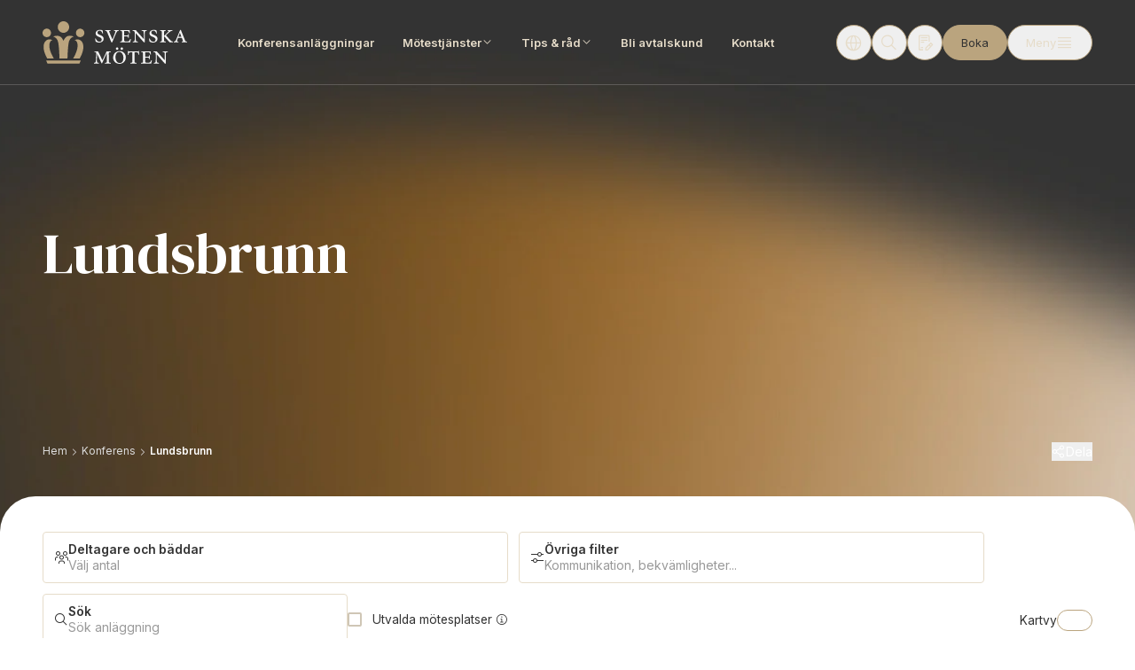

--- FILE ---
content_type: text/html; charset=UTF-8
request_url: https://www.svenskamoten.se/konferens/lundsbrunn/
body_size: 24229
content:
<!DOCTYPE html>
<html lang="sv-SE" class="!mt-0">
<head>
    <meta charset="UTF-8" />
    <meta name="viewport" content="width=device-width, initial-scale=1, maximum-scale=1, user-scalable=0">
    <meta name="google-site-verification" content="WIrtlfJsPDk8NQ2kJUiAuUYlZ5WfoPDdetm0rRbjZTw" />

    <script
        src="https://sentry.tankbar.com/js-sdk-loader/1e16bf88324abad54a477e5238291325.min.js"
        crossorigin="anonymous"
    ></script>

    <!-- ImBox -->
    <script type="text/javascript">
        var _sid = '1012';
        (function() {
            var se = document.createElement('script'); se.type = 'text/javascript'; se.async = true;
            se.src = ('https:' == document.location.protocol ? 'https://' : 'http://') + 'files.imbox.io/app/dist/initWidget.js';

            var s = document.getElementsByTagName('script')[0]; s.parentNode.insertBefore(se, s);
        })();
    </script>
    <!-- //ImBox Script -->

    <link
        rel="apple-touch-icon" sizes="57x57"
        href="https://www.svenskamoten.se/wp-content/themes/svenskamoten.se/static/images/favicon/apple-icon-57x57.png"
    >
    <link
        rel="apple-touch-icon" sizes="60x60"
        href="https://www.svenskamoten.se/wp-content/themes/svenskamoten.se/static/images/favicon/apple-icon-60x60.png"
    >
    <link
        rel="apple-touch-icon" sizes="72x72"
        href="https://www.svenskamoten.se/wp-content/themes/svenskamoten.se/static/images/favicon/apple-icon-72x72.png"
    >
    <link
        rel="apple-touch-icon" sizes="76x76"
        href="https://www.svenskamoten.se/wp-content/themes/svenskamoten.se/static/images/favicon/apple-icon-76x76.png"
    >
    <link
        rel="apple-touch-icon" sizes="114x114"
        href="https://www.svenskamoten.se/wp-content/themes/svenskamoten.se/static/images/favicon/apple-icon-114x114.png"
    >
    <link
        rel="apple-touch-icon" sizes="120x120"
        href="https://www.svenskamoten.se/wp-content/themes/svenskamoten.se/static/images/favicon/apple-icon-120x120.png"
    >
    <link
        rel="apple-touch-icon" sizes="144x144"
        href="https://www.svenskamoten.se/wp-content/themes/svenskamoten.se/static/images/favicon/apple-icon-144x144.png"
    >
    <link
        rel="apple-touch-icon" sizes="152x152"
        href="https://www.svenskamoten.se/wp-content/themes/svenskamoten.se/static/images/favicon/apple-icon-152x152.png"
    >
    <link
        rel="apple-touch-icon" sizes="180x180"
        href="https://www.svenskamoten.se/wp-content/themes/svenskamoten.se/static/images/favicon/apple-icon-180x180.png"
    >
    <link
        rel="icon" type="image/png" sizes="192x192"
        href="https://www.svenskamoten.se/wp-content/themes/svenskamoten.se/static/images/favicon/android-icon-192x192.png"
    >
    <link
        rel="icon" type="image/png" sizes="32x32"
        href="https://www.svenskamoten.se/wp-content/themes/svenskamoten.se/static/images/favicon/favicon-32x32.png"
    >
    <link
        rel="icon" type="image/png" sizes="96x96"
        href="https://www.svenskamoten.se/wp-content/themes/svenskamoten.se/static/images/favicon/favicon-96x96.png"
    >
    <link
        rel="icon" type="image/png" sizes="16x16"
        href="https://www.svenskamoten.se/wp-content/themes/svenskamoten.se/static/images/favicon/favicon-16x16.png"
    >
    <meta name="msapplication-TileColor" content="#ffffff">
    <meta
        name="msapplication-TileImage"
        content="https://www.svenskamoten.se/wp-content/themes/svenskamoten.se/static/images/favicon/ms-icon-144x144.png"
    >
    <meta name="theme-color" content="#ffffff">

    <title>Boka konferens och möten i Lundsbrunn - Svenska Möten</title>

	
	
	<meta name='robots' content='index, follow, max-image-preview:large, max-snippet:-1, max-video-preview:-1' />
	<style>img:is([sizes="auto" i], [sizes^="auto," i]) { contain-intrinsic-size: 3000px 1500px }</style>
	
	<!-- This site is optimized with the Yoast SEO plugin v25.9 - https://yoast.com/wordpress/plugins/seo/ -->
	<link rel="canonical" href="https://www.svenskamoten.se/konferens/lundsbrunn/" />
	<meta property="og:locale" content="sv_SE" />
	<meta property="og:type" content="article" />
	<meta property="og:title" content="Lundsbrunn-arkiv - Svenska Möten" />
	<meta property="og:url" content="https://www.svenskamoten.se/konferens/lundsbrunn/" />
	<meta property="og:site_name" content="Svenska Möten" />
	<meta property="og:image" content="https://www.svenskamoten.se/acd-cgi/img/v1/wp-content/uploads/2023/11/SvM-1x1-1.png?width=353" />
	<meta property="og:image:width" content="353" />
	<meta property="og:image:height" content="353" />
	<meta property="og:image:type" content="image/png" />
	<meta name="twitter:card" content="summary_large_image" />
	<script type="application/ld+json" class="yoast-schema-graph">{"@context":"https://schema.org","@graph":[{"@type":"CollectionPage","@id":"https://www.svenskamoten.se/konferens/lundsbrunn/","url":"https://www.svenskamoten.se/konferens/lundsbrunn/","name":"Lundsbrunn-arkiv - Svenska Möten","isPartOf":{"@id":"https://www.svenskamoten.se/#website"},"breadcrumb":{"@id":"https://www.svenskamoten.se/konferens/lundsbrunn/#breadcrumb"},"inLanguage":"sv-SE"},{"@type":"BreadcrumbList","@id":"https://www.svenskamoten.se/konferens/lundsbrunn/#breadcrumb","itemListElement":[{"@type":"ListItem","position":1,"name":"Hem","item":"https://www.svenskamoten.se/"},{"@type":"ListItem","position":2,"name":"Konferens","item":"https://www.svenskamoten.se/konferens/"},{"@type":"ListItem","position":3,"name":"Lundsbrunn"}]},{"@type":"WebSite","@id":"https://www.svenskamoten.se/#website","url":"https://www.svenskamoten.se/","name":"Svenska Möten","description":"","publisher":{"@id":"https://www.svenskamoten.se/#organization"},"potentialAction":[{"@type":"SearchAction","target":{"@type":"EntryPoint","urlTemplate":"https://www.svenskamoten.se/?s={search_term_string}"},"query-input":{"@type":"PropertyValueSpecification","valueRequired":true,"valueName":"search_term_string"}}],"inLanguage":"sv-SE"},{"@type":"Organization","@id":"https://www.svenskamoten.se/#organization","name":"Svenska Möten","url":"https://www.svenskamoten.se/","logo":{"@type":"ImageObject","inLanguage":"sv-SE","@id":"https://www.svenskamoten.se/#/schema/logo/image/","url":"https://www.svenskamoten.se/acd-cgi/img/v1/wp-content/uploads/2023/11/SvM_Logo_Fa╠erg_Prima╠er@4x.png?width=1664&height=1080","contentUrl":"https://www.svenskamoten.se/acd-cgi/img/v1/wp-content/uploads/2023/11/SvM_Logo_Fa╠erg_Prima╠er@4x.png?width=1664&height=1080","width":1664,"height":1567,"caption":"Svenska Möten"},"image":{"@id":"https://www.svenskamoten.se/#/schema/logo/image/"}}]}</script>
	<!-- / Yoast SEO plugin. -->


<link rel='dns-prefetch' href='//reservations.bookvisit.com' />
<link rel='dns-prefetch' href='//svenskamoten.lime-forms.se' />
<link rel='stylesheet' id='wp-block-library-css' href='https://www.svenskamoten.se/wp-includes/css/dist/block-library/style.min.css?ver=6.7.1' media='all' />
<style id='classic-theme-styles-inline-css'>
/*! This file is auto-generated */
.wp-block-button__link{color:#fff;background-color:#32373c;border-radius:9999px;box-shadow:none;text-decoration:none;padding:calc(.667em + 2px) calc(1.333em + 2px);font-size:1.125em}.wp-block-file__button{background:#32373c;color:#fff;text-decoration:none}
</style>
<link rel='stylesheet' id='swiper-css' href='https://www.svenskamoten.se/wp-content/themes/svenskamoten.se/static/swiper/swiper-bundle.min.css?ver=2.7.33.1468' media='' />
<link rel='stylesheet' id='tooltips-css' href='https://www.svenskamoten.se/wp-content/themes/svenskamoten.se/static/tooltips/zebra_tooltips.css?ver=2.7.33.1468' media='' />
<link rel='stylesheet' id='main-css' href='https://www.svenskamoten.se/wp-content/themes/svenskamoten.se/static/main.min.css?ver=2.7.33.1468' media='' />
<link rel='stylesheet' id='flatpickr-css-css' href='https://www.svenskamoten.se/wp-content/themes/svenskamoten.se/static/flatpickr/flatpickr.min.css?ver=2.7.33.1468' media='' />
<script type="text/javascript" src="https://www.svenskamoten.se/wp-includes/js/jquery/jquery.min.js?ver=3.7.1" id="jquery-core-js"></script>
<script type="text/javascript" src="https://www.svenskamoten.se/wp-includes/js/jquery/jquery-migrate.min.js?ver=3.4.1" id="jquery-migrate-js"></script>
<script type="text/javascript" src="https://www.svenskamoten.se/wp-content/themes/svenskamoten.se/static/wait-for-deferred.min.js?ver=2.7.33.1468" id="wait-for-deferred-js"></script>
<script type="text/javascript" src="https://www.svenskamoten.se/wp-content/themes/svenskamoten.se/static/copy.min.js?ver=2.7.33.1468" id="copy-js"></script>
<script type="text/javascript" id="load-more-js-extra">
/* <![CDATA[ */
var load_more_params = {"ajaxurl":"https:\/\/www.svenskamoten.se\/wp-admin\/admin-ajax.php","posts":"{\"city_taxonomy\":\"lundsbrunn\",\"error\":\"\",\"m\":\"\",\"p\":0,\"post_parent\":\"\",\"subpost\":\"\",\"subpost_id\":\"\",\"attachment\":\"\",\"attachment_id\":0,\"name\":\"\",\"pagename\":\"\",\"page_id\":0,\"second\":\"\",\"minute\":\"\",\"hour\":\"\",\"day\":0,\"monthnum\":0,\"year\":0,\"w\":0,\"category_name\":\"\",\"tag\":\"\",\"cat\":\"\",\"tag_id\":\"\",\"author\":\"\",\"author_name\":\"\",\"feed\":\"\",\"tb\":\"\",\"paged\":0,\"meta_key\":\"\",\"meta_value\":\"\",\"preview\":\"\",\"s\":\"\",\"sentence\":\"\",\"title\":\"\",\"fields\":\"\",\"menu_order\":\"\",\"embed\":\"\",\"category__in\":[],\"category__not_in\":[],\"category__and\":[],\"post__in\":[],\"post__not_in\":[],\"post_name__in\":[],\"tag__in\":[],\"tag__not_in\":[],\"tag__and\":[],\"tag_slug__in\":[],\"tag_slug__and\":[],\"post_parent__in\":[],\"post_parent__not_in\":[],\"author__in\":[],\"author__not_in\":[],\"search_columns\":[],\"ignore_sticky_posts\":false,\"suppress_filters\":false,\"cache_results\":true,\"update_post_term_cache\":true,\"update_menu_item_cache\":false,\"lazy_load_term_meta\":true,\"update_post_meta_cache\":true,\"post_type\":\"\",\"posts_per_page\":4,\"nopaging\":false,\"comments_per_page\":\"50\",\"no_found_rows\":false,\"taxonomy\":\"city_taxonomy\",\"term\":\"lundsbrunn\",\"order\":\"DESC\"}","current_page":"1","max_page":"1"};
/* ]]> */
</script>
<script type="text/javascript" src="https://www.svenskamoten.se/wp-content/themes/svenskamoten.se/static/load-more.js?ver=6.7.1" id="load-more-js"></script>

		<!-- Google Tag Manager -->
		<script>(function(w,d,s,l,i){w[l]=w[l]||[];w[l].push({'gtm.start':new Date().getTime(),event:'gtm.js'});var f=d.getElementsByTagName(s)[0],j=d.createElement(s);j.async=true;j.src="https://measurement.svenskamoten.se/4Ggijyqcsv.js?"+i;f.parentNode.insertBefore(j,f);})(window,document,'script','dataLayer','KClphxgg=aWQ9R1RNLUs4TDJMNg%3D%3D&amp;sort=asc');</script>
		<!-- End Google Tag Manager -->
				<style id="wp-custom-css">
			.form-XOEeoZMOJQa2HPslKDA7 {
	padding: 2rem 1rem;
}		</style>
		</head>
<body class="archive tax-city_taxonomy term-lundsbrunn term-170 max-w-full min-h-screen !top-0 transition-all duration-700">
<script> (function(){ var s = document.createElement('script'); var h = document.querySelector('head') || document.body; s.src = 'https://acsbapp.com/apps/app/dist/js/app.js'; s.async = true; s.onload = function(){ acsbJS.init(); }; h.appendChild(s); })(); </script>

<div class="body-overlay fixed inset-0 z-0 bg-black/40 opacity-0 pointer-events-none"></div>

<div
    data-flyout="menu"
    class="flyout flex flex-col z-[51] pointer-events-none translate-x-full transition-transform duration-300 ease-flyout fixed right-0 top-0 bottom-0 w-full h-full md:top-8 md:bottom-8 md:h-auto md:w-[550px]"
>
    <div class="flyout__content max-h-full flex-1 flex flex-col justify-between bg-svmlighterbeige md:mr-8 md:rounded-lg">
        <div class="flyout__header flex items-center justify-between px-6 pt-8 pb-4 border-b border-svmgray md:px-10">
            <h3 class="has-h-4-font-size m-0">Meny</h3>
            <button
                class="flyout-close icon-close flex items-center justify-center w-8 h-8 text-[32px] text-svmdarkgray"
                title="Stäng"
            ></button>
        </div>
        <div class="flyout__body svm-scrollbar flex-1 px-6 pt-2 pb-7 overflow-y-auto md:px-10">
            <ul class="flyout-menu">
				<li class=' menu-item menu-item-type-post_type menu-item-object-page block border-b border-svmbeige'><a href="https://www.svenskamoten.se/konferens/" target="" title="Konferensanläggningar" class="block py-5 font-semibold no-underline lg:hover:underline">Konferensanläggningar</a></li>
<li class=' menu-item menu-item-type-post_type menu-item-object-page menu-item-has-children flex flex-wrap items-center justify-between gap-x-4 border-b border-svmbeige'><a href="https://www.svenskamoten.se/motestjanster/" target="" title="Mötestjänster" class="flex-1 py-5 font-semibold no-underline lg:hover:underline">Mötestjänster</a><button title="Mötestjänster" class="icon-chevron toggle-sub-menu transition-all duration-200 flex items-center justify-center w-8 h-8 rounded-full border border-svmbeige text-svmdarkgray lg:hover:bg-svmbeige"></button><ul class="sub-menu hidden basis-full"><li class=' menu-item menu-item-type-post_type menu-item-object-page  block first:-mt-2 last:mb-2'><a href="https://www.svenskamoten.se/motestjanster/aktiviteter/" target="" title="Aktiviteter" class="inline-block text-sm no-underline py-3 px-4 lg:hover:underline">Aktiviteter</a></li>
<li class=' menu-item menu-item-type-post_type menu-item-object-page menu-item-has-children  block first:-mt-2 last:mb-2'><a href="https://www.svenskamoten.se/motestjanster/deltagarhantering/" target="" title="Deltagarhantering" class="inline-block text-sm no-underline py-3 px-4 lg:hover:underline">Deltagarhantering</a><ul class="sub-menu hidden basis-full"><li class=' menu-item menu-item-type-post_type menu-item-object-page  block first:-mt-2 last:mb-2'><a href="https://www.svenskamoten.se/motestjanster/deltagarhantering/inbjudan-och-registrering/" target="" title="Inbjudan &#038; registrering" class="inline-block text-sm no-underline py-3 px-4 lg:hover:underline">Inbjudan &#038; registrering</a></li>
<li class=' menu-item menu-item-type-post_type menu-item-object-page  block first:-mt-2 last:mb-2'><a href="https://www.svenskamoten.se/motestjanster/deltagarhantering/biljetter-namnskyltar-incheckning/" target="" title="Biljetter, namnskyltar &#038; incheckning" class="inline-block text-sm no-underline py-3 px-4 lg:hover:underline">Biljetter, namnskyltar &#038; incheckning</a></li>
<li class=' menu-item menu-item-type-post_type menu-item-object-page  block first:-mt-2 last:mb-2'><a href="https://www.svenskamoten.se/motestjanster/deltagarhantering/eventapp/" target="" title="Eventapp" class="inline-block text-sm no-underline py-3 px-4 lg:hover:underline">Eventapp</a></li>
<li class=' menu-item menu-item-type-post_type menu-item-object-page  block first:-mt-2 last:mb-2'><a href="https://www.svenskamoten.se/motestjanster/deltagarhantering/betallosning/" target="" title="Betallösning" class="inline-block text-sm no-underline py-3 px-4 lg:hover:underline">Betallösning</a></li>
<li class=' menu-item menu-item-type-post_type menu-item-object-page  block first:-mt-2 last:mb-2'><a href="https://www.svenskamoten.se/motestjanster/deltagarhantering/enkater-uppfoljning/" target="" title="Enkäter &amp; uppföljning" class="inline-block text-sm no-underline py-3 px-4 lg:hover:underline">Enkäter &amp; uppföljning</a></li>
<li class=' menu-item menu-item-type-post_type menu-item-object-page  block first:-mt-2 last:mb-2'><a href="https://www.svenskamoten.se/motestjanster/deltagarhantering/ovriga-tjanster/" target="" title="Övriga tjänster" class="inline-block text-sm no-underline py-3 px-4 lg:hover:underline">Övriga tjänster</a></li>
</ul></li>
<li class=' menu-item menu-item-type-post_type menu-item-object-page  block first:-mt-2 last:mb-2'><a href="https://www.svenskamoten.se/motestjanster/digitala-moten/" target="" title="Digitala möten" class="inline-block text-sm no-underline py-3 px-4 lg:hover:underline">Digitala möten</a></li>
<li class=' menu-item menu-item-type-post_type menu-item-object-page  block first:-mt-2 last:mb-2'><a href="https://www.svenskamoten.se/motestjanster/event-stora-moten/" target="" title="Event &amp; stora möten" class="inline-block text-sm no-underline py-3 px-4 lg:hover:underline">Event &amp; stora möten</a></li>
<li class=' menu-item menu-item-type-post_type menu-item-object-page  block first:-mt-2 last:mb-2'><a href="https://www.svenskamoten.se/motestjanster/klimatrapport/" target="" title="Klimatrapport" class="inline-block text-sm no-underline py-3 px-4 lg:hover:underline">Klimatrapport</a></li>
<li class=' menu-item menu-item-type-post_type menu-item-object-page  block first:-mt-2 last:mb-2'><a href="https://www.svenskamoten.se/motestjanster/moderator-konferencier/" target="" title="Moderator &amp; konferencier" class="inline-block text-sm no-underline py-3 px-4 lg:hover:underline">Moderator &amp; konferencier</a></li>
<li class=' menu-item menu-item-type-post_type menu-item-object-page menu-item-has-children  block first:-mt-2 last:mb-2'><a href="https://www.svenskamoten.se/motestjanster/moteskultur/" target="" title="Möteskultur" class="inline-block text-sm no-underline py-3 px-4 lg:hover:underline">Möteskultur</a><ul class="sub-menu hidden basis-full"><li class=' menu-item menu-item-type-post_type menu-item-object-page  block first:-mt-2 last:mb-2'><a href="https://www.svenskamoten.se/motestjanster/moteskultur/kunskap-stod-skapa-hallbar-moteskultur/" target="" title="Skapa en hållbar möteskultur" class="inline-block text-sm no-underline py-3 px-4 lg:hover:underline">Skapa en hållbar möteskultur</a></li>
<li class=' menu-item menu-item-type-post_type menu-item-object-page  block first:-mt-2 last:mb-2'><a href="https://www.svenskamoten.se/motestjanster/moteskultur/inspirationsforelasning-sa-skapar-du-meningsfulla-moten/" target="" title="Inspirationsföreläsning - Meningsfulla möten" class="inline-block text-sm no-underline py-3 px-4 lg:hover:underline">Inspirationsföreläsning - Meningsfulla möten</a></li>
</ul></li>
<li class=' menu-item menu-item-type-post_type menu-item-object-page  block first:-mt-2 last:mb-2'><a href="https://www.svenskamoten.se/motestjanster/motesledning/" target="" title="Mötesledning" class="inline-block text-sm no-underline py-3 px-4 lg:hover:underline">Mötesledning</a></li>
<li class=' menu-item menu-item-type-post_type menu-item-object-page  block first:-mt-2 last:mb-2'><a href="https://www.svenskamoten.se/motestjanster/motespolicy/" target="" title="Mötespolicy" class="inline-block text-sm no-underline py-3 px-4 lg:hover:underline">Mötespolicy</a></li>
<li class=' menu-item menu-item-type-post_type menu-item-object-page  block first:-mt-2 last:mb-2'><a href="https://www.svenskamoten.se/motestjanster/projektledning/" target="" title="Projektledning" class="inline-block text-sm no-underline py-3 px-4 lg:hover:underline">Projektledning</a></li>
<li class=' menu-item menu-item-type-post_type menu-item-object-page  block first:-mt-2 last:mb-2'><a href="https://www.svenskamoten.se/motestjanster/talare-underhallning/" target="" title="Talare &amp; underhållning" class="inline-block text-sm no-underline py-3 px-4 lg:hover:underline">Talare &amp; underhållning</a></li>
<li class=' menu-item menu-item-type-post_type menu-item-object-page  block first:-mt-2 last:mb-2'><a href="https://www.svenskamoten.se/motestjanster/transporter/" target="" title="Transporter" class="inline-block text-sm no-underline py-3 px-4 lg:hover:underline">Transporter</a></li>
<li class=' menu-item menu-item-type-post_type menu-item-object-page  block first:-mt-2 last:mb-2'><a href="https://www.svenskamoten.se/motestjanster/utvardering/" target="" title="Utvärdering" class="inline-block text-sm no-underline py-3 px-4 lg:hover:underline">Utvärdering</a></li>
</ul></li>
<li class=' menu-item menu-item-type-post_type menu-item-object-page menu-item-has-children flex flex-wrap items-center justify-between gap-x-4 border-b border-svmbeige'><a href="https://www.svenskamoten.se/tips-rad/" target="" title="Tips &amp; råd" class="flex-1 py-5 font-semibold no-underline lg:hover:underline">Tips &amp; råd</a><button title="Tips &amp; råd" class="icon-chevron toggle-sub-menu transition-all duration-200 flex items-center justify-center w-8 h-8 rounded-full border border-svmbeige text-svmdarkgray lg:hover:bg-svmbeige"></button><ul class="sub-menu hidden basis-full"><li class=' menu-item menu-item-type-post_type menu-item-object-page menu-item-has-children  block first:-mt-2 last:mb-2'><a href="https://www.svenskamoten.se/tips-rad/guider-checklistor/" target="" title="Guider &#038; checklistor" class="inline-block text-sm no-underline py-3 px-4 lg:hover:underline">Guider &#038; checklistor</a><ul class="sub-menu hidden basis-full"><li class=' menu-item menu-item-type-post_type menu-item-object-page  block first:-mt-2 last:mb-2'><a href="https://www.svenskamoten.se/tips-rad/guider-checklistor/checklistor-for-hallbara-konferenser/" target="" title="Hållbara konferenser" class="inline-block text-sm no-underline py-3 px-4 lg:hover:underline">Hållbara konferenser</a></li>
<li class=' menu-item menu-item-type-post_type menu-item-object-page  block first:-mt-2 last:mb-2'><a href="https://www.svenskamoten.se/tips-rad/guider-checklistor/checklista-konferensforfragan/" target="" title="Konferensförfrågan" class="inline-block text-sm no-underline py-3 px-4 lg:hover:underline">Konferensförfrågan</a></li>
<li class=' menu-item menu-item-type-post_type menu-item-object-page  block first:-mt-2 last:mb-2'><a href="https://www.svenskamoten.se/tips-rad/guider-checklistor/checklista-15-tips-for-en-lyckad-konferens/" target="" title="Lyckad konferens" class="inline-block text-sm no-underline py-3 px-4 lg:hover:underline">Lyckad konferens</a></li>
<li class=' menu-item menu-item-type-post_type menu-item-object-page  block first:-mt-2 last:mb-2'><a href="https://www.svenskamoten.se/tips-rad/guider-checklistor/checklista-for-effektivare-moten/" target="" title="Effektivare möten" class="inline-block text-sm no-underline py-3 px-4 lg:hover:underline">Effektivare möten</a></li>
<li class=' menu-item menu-item-type-post_type menu-item-object-page  block first:-mt-2 last:mb-2'><a href="https://www.svenskamoten.se/tips-rad/guider-checklistor/sa-lyckas-du-med-kickoffen/" target="" title="Kickoff" class="inline-block text-sm no-underline py-3 px-4 lg:hover:underline">Kickoff</a></li>
<li class=' menu-item menu-item-type-post_type menu-item-object-page  block first:-mt-2 last:mb-2'><a href="https://www.svenskamoten.se/tips-rad/guider-checklistor/guideline-for-en-motespolicy/" target="" title="Mötespolicy" class="inline-block text-sm no-underline py-3 px-4 lg:hover:underline">Mötespolicy</a></li>
<li class=' menu-item menu-item-type-post_type menu-item-object-page  block first:-mt-2 last:mb-2'><a href="https://www.svenskamoten.se/tips-rad/guider-checklistor/guide-planering-av-mote/" target="" title="Planering" class="inline-block text-sm no-underline py-3 px-4 lg:hover:underline">Planering</a></li>
<li class=' menu-item menu-item-type-post_type menu-item-object-page  block first:-mt-2 last:mb-2'><a href="https://www.svenskamoten.se/tips-rad/guider-checklistor/guide-hybridmoten/" target="" title="Hybridmöten" class="inline-block text-sm no-underline py-3 px-4 lg:hover:underline">Hybridmöten</a></li>
<li class=' menu-item menu-item-type-post_type menu-item-object-page  block first:-mt-2 last:mb-2'><a href="https://www.svenskamoten.se/tips-rad/guider-checklistor/guide-upphandling/" target="" title="Upphandling" class="inline-block text-sm no-underline py-3 px-4 lg:hover:underline">Upphandling</a></li>
<li class=' menu-item menu-item-type-post_type menu-item-object-page  block first:-mt-2 last:mb-2'><a href="https://www.svenskamoten.se/tips-rad/guider-checklistor/guide-inkluderande-moten/" target="" title="Inkluderande möten" class="inline-block text-sm no-underline py-3 px-4 lg:hover:underline">Inkluderande möten</a></li>
</ul></li>
<li class=' menu-item menu-item-type-post_type menu-item-object-page  block first:-mt-2 last:mb-2'><a href="https://www.svenskamoten.se/tips-rad/motesskolan/" target="" title="Mötesskolan" class="inline-block text-sm no-underline py-3 px-4 lg:hover:underline">Mötesskolan</a></li>
<li class=' menu-item menu-item-type-post_type menu-item-object-page  block first:-mt-2 last:mb-2'><a href="https://www.svenskamoten.se/tips-rad/platsen-gor-skillnad/" target="" title="Platsen gör skillnad" class="inline-block text-sm no-underline py-3 px-4 lg:hover:underline">Platsen gör skillnad</a></li>
<li class=' menu-item menu-item-type-post_type menu-item-object-page  block first:-mt-2 last:mb-2'><a href="https://www.svenskamoten.se/tips-rad/konferenssittningar/" target="" title="Konferenssittningar" class="inline-block text-sm no-underline py-3 px-4 lg:hover:underline">Konferenssittningar</a></li>
</ul></li>
<li class=' menu-item menu-item-type-post_type menu-item-object-page menu-item-has-children flex flex-wrap items-center justify-between gap-x-4 border-b border-svmbeige'><a href="https://www.svenskamoten.se/moten/" target="" title="Vanliga mötesformer" class="flex-1 py-5 font-semibold no-underline lg:hover:underline">Vanliga mötesformer</a><button title="Vanliga mötesformer" class="icon-chevron toggle-sub-menu transition-all duration-200 flex items-center justify-center w-8 h-8 rounded-full border border-svmbeige text-svmdarkgray lg:hover:bg-svmbeige"></button><ul class="sub-menu hidden basis-full"><li class=' menu-item menu-item-type-post_type menu-item-object-page  block first:-mt-2 last:mb-2'><a href="https://www.svenskamoten.se/moten/stora-moten-och-event/" target="" title="Event och stora möten" class="inline-block text-sm no-underline py-3 px-4 lg:hover:underline">Event och stora möten</a></li>
<li class=' menu-item menu-item-type-post_type menu-item-object-page  block first:-mt-2 last:mb-2'><a href="https://www.svenskamoten.se/moten/frukostseminarium/" target="" title="Frukostseminarium" class="inline-block text-sm no-underline py-3 px-4 lg:hover:underline">Frukostseminarium</a></li>
<li class=' menu-item menu-item-type-post_type menu-item-object-page  block first:-mt-2 last:mb-2'><a href="https://www.svenskamoten.se/moten/kickoff/" target="" title="Kickoff" class="inline-block text-sm no-underline py-3 px-4 lg:hover:underline">Kickoff</a></li>
<li class=' menu-item menu-item-type-post_type menu-item-object-page  block first:-mt-2 last:mb-2'><a href="https://www.svenskamoten.se/moten/konferens/" target="" title="Konferens" class="inline-block text-sm no-underline py-3 px-4 lg:hover:underline">Konferens</a></li>
<li class=' menu-item menu-item-type-post_type menu-item-object-page  block first:-mt-2 last:mb-2'><a href="https://www.svenskamoten.se/moten/workshop/" target="" title="Workshop" class="inline-block text-sm no-underline py-3 px-4 lg:hover:underline">Workshop</a></li>
<li class=' menu-item menu-item-type-post_type menu-item-object-page  block first:-mt-2 last:mb-2'><a href="https://www.svenskamoten.se/moten/styrelsemote/" target="" title="Styrelsemöte" class="inline-block text-sm no-underline py-3 px-4 lg:hover:underline">Styrelsemöte</a></li>
<li class=' menu-item menu-item-type-post_type menu-item-object-page  block first:-mt-2 last:mb-2'><a href="https://www.svenskamoten.se/moten/teambuilding/" target="" title="Teambuilding" class="inline-block text-sm no-underline py-3 px-4 lg:hover:underline">Teambuilding</a></li>
<li class=' menu-item menu-item-type-post_type menu-item-object-page  block first:-mt-2 last:mb-2'><a href="https://www.svenskamoten.se/moten/utbildning/" target="" title="Utbildning" class="inline-block text-sm no-underline py-3 px-4 lg:hover:underline">Utbildning</a></li>
</ul></li>
<li class=' menu-item menu-item-type-post_type menu-item-object-page menu-item-has-children flex flex-wrap items-center justify-between gap-x-4 border-b border-svmbeige'><a href="https://www.svenskamoten.se/om-oss/" target="" title="Om oss" class="flex-1 py-5 font-semibold no-underline lg:hover:underline">Om oss</a><button title="Om oss" class="icon-chevron toggle-sub-menu transition-all duration-200 flex items-center justify-center w-8 h-8 rounded-full border border-svmbeige text-svmdarkgray lg:hover:bg-svmbeige"></button><ul class="sub-menu hidden basis-full"><li class=' menu-item menu-item-type-post_type menu-item-object-page  block first:-mt-2 last:mb-2'><a href="https://www.svenskamoten.se/om-oss/vara-utvalda-motesplatser/" target="" title="Våra utvalda mötesplatser" class="inline-block text-sm no-underline py-3 px-4 lg:hover:underline">Våra utvalda mötesplatser</a></li>
<li class=' menu-item menu-item-type-post_type menu-item-object-page menu-item-has-children  block first:-mt-2 last:mb-2'><a href="https://www.svenskamoten.se/om-oss/vart-hallbarhetsarbete/" target="" title="Vårt hållbarhetsarbete" class="inline-block text-sm no-underline py-3 px-4 lg:hover:underline">Vårt hållbarhetsarbete</a><ul class="sub-menu hidden basis-full"><li class=' menu-item menu-item-type-post_type menu-item-object-page  block first:-mt-2 last:mb-2'><a href="https://www.svenskamoten.se/om-oss/vart-hallbarhetsarbete/insatser-globala-malen/" target="" title="Insatser – Globala målen" class="inline-block text-sm no-underline py-3 px-4 lg:hover:underline">Insatser – Globala målen</a></li>
<li class=' menu-item menu-item-type-post_type menu-item-object-page  block first:-mt-2 last:mb-2'><a href="https://www.svenskamoten.se/om-oss/vart-hallbarhetsarbete/vi-vill-leva-globala-malen/" target="" title="E-bok Vi vill leva Globala målen!" class="inline-block text-sm no-underline py-3 px-4 lg:hover:underline">E-bok Vi vill leva Globala målen!</a></li>
</ul></li>
<li class=' menu-item menu-item-type-post_type menu-item-object-page menu-item-has-children  block first:-mt-2 last:mb-2'><a href="https://www.svenskamoten.se/om-oss/policys/" target="" title="Policys" class="inline-block text-sm no-underline py-3 px-4 lg:hover:underline">Policys</a><ul class="sub-menu hidden basis-full"><li class=' menu-item menu-item-type-post_type menu-item-object-page  block first:-mt-2 last:mb-2'><a href="https://www.svenskamoten.se/om-oss/policys/miljopolicy/" target="" title="Miljöpolicy" class="inline-block text-sm no-underline py-3 px-4 lg:hover:underline">Miljöpolicy</a></li>
<li class=' menu-item menu-item-type-post_type menu-item-object-page  block first:-mt-2 last:mb-2'><a href="https://www.svenskamoten.se/om-oss/policys/kvalitetspolicy/" target="" title="Kvalitetspolicy" class="inline-block text-sm no-underline py-3 px-4 lg:hover:underline">Kvalitetspolicy</a></li>
<li class=' menu-item menu-item-type-post_type menu-item-object-page  block first:-mt-2 last:mb-2'><a href="https://www.svenskamoten.se/om-oss/policys/integritetspolicy/" target="" title="Integritetspolicy" class="inline-block text-sm no-underline py-3 px-4 lg:hover:underline">Integritetspolicy</a></li>
<li class=' menu-item menu-item-type-post_type menu-item-object-page  block first:-mt-2 last:mb-2'><a href="https://www.svenskamoten.se/om-oss/policys/anvandarvillkor/" target="" title="Användarvillkor" class="inline-block text-sm no-underline py-3 px-4 lg:hover:underline">Användarvillkor</a></li>
<li class=' menu-item menu-item-type-post_type menu-item-object-page  block first:-mt-2 last:mb-2'><a href="https://www.svenskamoten.se/om-oss/policys/personuppgiftspolicy/" target="" title="Personuppgiftspolicy" class="inline-block text-sm no-underline py-3 px-4 lg:hover:underline">Personuppgiftspolicy</a></li>
<li class=' menu-item menu-item-type-post_type menu-item-object-page  block first:-mt-2 last:mb-2'><a href="https://www.svenskamoten.se/om-oss/policys/registerutdrag/" target="" title="Registerutdrag" class="inline-block text-sm no-underline py-3 px-4 lg:hover:underline">Registerutdrag</a></li>
</ul></li>
<li class=' menu-item menu-item-type-post_type menu-item-object-page  block first:-mt-2 last:mb-2'><a href="https://www.svenskamoten.se/om-oss/medarbetare/" target="" title="Våra medarbetare" class="inline-block text-sm no-underline py-3 px-4 lg:hover:underline">Våra medarbetare</a></li>
<li class=' menu-item menu-item-type-post_type menu-item-object-page  block first:-mt-2 last:mb-2'><a href="https://www.svenskamoten.se/om-oss/vara-samarbetspartners/" target="" title="Våra samarbetspartners" class="inline-block text-sm no-underline py-3 px-4 lg:hover:underline">Våra samarbetspartners</a></li>
<li class=' menu-item menu-item-type-post_type menu-item-object-page menu-item-has-children  block first:-mt-2 last:mb-2'><a href="https://www.svenskamoten.se/svenska-motespriset/" target="" title="Svenska Mötespriset" class="inline-block text-sm no-underline py-3 px-4 lg:hover:underline">Svenska Mötespriset</a><ul class="sub-menu hidden basis-full"><li class=' menu-item menu-item-type-post_type menu-item-object-page  block first:-mt-2 last:mb-2'><a href="https://www.svenskamoten.se/svenska-motespriset/nominerade-svenska-motespriset-2024/" target="" title="Nominerade Svenska Mötespriset 2024" class="inline-block text-sm no-underline py-3 px-4 lg:hover:underline">Nominerade Svenska Mötespriset 2024</a></li>
</ul></li>
</ul></li>
<li class=' menu-item menu-item-type-post_type menu-item-object-page block border-b border-svmbeige'><a href="https://www.svenskamoten.se/kontakt/" target="" title="Kontakt" class="block py-5 font-semibold no-underline lg:hover:underline">Kontakt</a></li>
<li class=' menu-item menu-item-type-custom menu-item-object-custom menu-item-has-children flex flex-wrap items-center justify-between gap-x-4 border-b border-svmbeige'><a href="#" target="" title="För anläggningar" class="flex-1 py-5 font-semibold no-underline lg:hover:underline">För anläggningar</a><button title="För anläggningar" class="icon-chevron toggle-sub-menu transition-all duration-200 flex items-center justify-center w-8 h-8 rounded-full border border-svmbeige text-svmdarkgray lg:hover:bg-svmbeige"></button><ul class="sub-menu hidden basis-full"><li class='small menu-item menu-item-type-post_type menu-item-object-page  block first:-mt-2 last:mb-2'><a href="https://www.svenskamoten.se/bli-utvald-motesplats/" target="" title="Bli utvald mötesplats" class="inline-block text-sm no-underline py-3 px-4 lg:hover:underline">Bli utvald mötesplats</a></li>
<li class=' menu-item menu-item-type-post_type menu-item-object-page  block first:-mt-2 last:mb-2'><a href="https://www.svenskamoten.se/marknadsplats-for-partnernanlaggningar/" target="" title="Bli synlig på marknadsplatsen" class="inline-block text-sm no-underline py-3 px-4 lg:hover:underline">Bli synlig på marknadsplatsen</a></li>
</ul></li>
<li class='small menu-item menu-item-type-post_type menu-item-object-page block mt-8 -mb-2 last:mb-0'><a href="https://www.svenskamoten.se/avtalskund/" target="" title="Bli avtalskund" class="inline-block text-[15px] no-underline lg:hover:underline">Bli avtalskund</a></li>
<li class='small menu-item menu-item-type-post_type menu-item-object-page block mt-8 -mb-2 last:mb-0'><a href="https://www.svenskamoten.se/fragor-och-svar/" target="" title="Frågor &#038; svar" class="inline-block text-[15px] no-underline lg:hover:underline">Frågor &#038; svar</a></li>
<li class='small menu-item menu-item-type-post_type menu-item-object-page current_page_parent block mt-8 -mb-2 last:mb-0'><a href="https://www.svenskamoten.se/nyheter/" target="" title="Nyheter" class="inline-block text-[15px] no-underline lg:hover:underline">Nyheter</a></li>
            </ul>
        </div>
        <div class="flyout__footer px-6 py-6 border-t border-svmgray md:px-10 flex flex-wrap items-center">
            <button
                data-flyout="translation"
                class="flyout-toggle mr-2.5 h-10 basis-10 min-w-[40px] text-[16px] text-svmdarkgray rounded-full border border-svmgold flex items-center justify-center transition-colors duration-200 md:hidden"
                title="Translation"
            >
                <i class="icon-wlan"></i>
            </button>
            <button
                data-flyout="bookmarks"
                class="flyout-toggle get-bookmarks mr-2.5 h-10 basis-10 min-w-[40px] text-[16px] text-svmdarkgray rounded-full border border-svmgold flex items-center justify-center transition-colors duration-200 md:text-sm lg:hidden"
                title="Bokmärken"
            >
                <i class="icon-bookmark"></i>
            </button>
            <button
                data-flyout="booking"
                data-video="booking-video"
                class="flyout-toggle play-video flex-1 btn w-full bg-svmbronze text-white lg:hover:accent-svmdarkbronze"
                title="Boka"
            >Boka</button>
        </div>
    </div>
</div>
<div
    data-flyout="search"
    class="flyout flex flex-col z-[51] pointer-events-none translate-x-full transition-transform duration-300 ease-flyout fixed right-0 top-0 bottom-0 w-full h-full md:top-8 md:bottom-8 md:h-auto md:w-[550px]"
>
    <div class="flyout__content max-h-full flex-1 flex flex-col justify-between bg-svmlighterbeige md:mr-8 md:rounded-lg">
        <div class="flyout__header flex items-center justify-between px-6 py-7 border-b border-svmgray md:px-10">
            <div class="flex-1 flex items-center gap-x-4">
                <i class="icon-search text-2xl"></i>
                <input
                    id="search-input"
                    class="text-lg text-svmdarkgray bg-transparent w-full placeholder:text-svmdarkgray"
                    type="text"
                    placeholder="Sök"
                />
            </div>
            <button
                class="flyout-close icon-close flex items-center justify-center text-sm w-8 h-8 text-[32px] text-svmdarkgray"
                title="Stäng"
            ></button>
        </div>
        <div class="flyout__body svm-scrollbar flex-1 px-6 pb-7 overflow-y-auto md:px-10"></div>
        <div class="flyout__footer px-6 py-7 md:px-10"></div>
    </div>
</div>

<div
    data-flyout="bookmarks"
    class="flyout bookmarks-flyout flex flex-col z-[51] pointer-events-none translate-x-full transition-transform duration-300 ease-flyout fixed right-0 top-0 bottom-0 w-full h-full md:top-8 md:bottom-8 md:h-auto md:w-[550px]"
>
    <div class="flyout__content max-h-full flex-1 flex flex-col justify-between bg-svmlighterbeige md:mr-8 md:rounded-lg">
        <div class="flyout__header flex items-center justify-between px-6 pt-8 pb-4 border-b border-svmgray md:px-10">
            <h3 class="has-h-4-font-size m-0">Offertförfrågan</h3>
            <button
                class="flyout-close icon-close flex items-center justify-center w-8 h-8 text-[32px] text-svmdarkgray"
                title="Stäng"
            ></button>
        </div>
        <div class="flyout__body svm-scrollbar flex-1 px-6 pb-6 overflow-y-auto md:px-10">
            <div class="bookmarks">
                <div class="loading h-[280px]"></div>
            </div>
        </div>
        <div class="flyout__footer px-6 py-6 border-t border-svmgray md:px-10" style="display:none;">
            <button
                id="bookmarks-booking-button"
                data-flyout="booking-request"
                class="flyout-toggle get-form-bookmarks btn w-full text-white bg-svmbronze transition-colors duration-200 h-10 md:h-14 !border-none hover:bg-svmdarkbronze"
                title="Gör en offertförfrågan"
            >
	            Gör en offertförfrågan            </button>
        </div>
    </div>
</div>
<div
    data-flyout="booking"
    class="flyout -z-[51] fixed bottom-0 left-1/2 -translate-x-1/2 translate-y-full pointer-events-none"
>
    <div class="flyout__content overflow-hidden max-h-full flex-1 flex flex-col justify-between rounded-lg">
        <div class="flyout__body relative !bg-svmbeige svm-scrollbar flex-1 overflow-hidden w-[90vw] lg:w-[900px]">
            <button
                class="flyout-close icon-close absolute z-[1] top-3 right-3 size-8 text-[20px] flex items-center justify-center rounded-full border border-svmdarkgray text-svmdarkgray
                xl:hover:bg-svmdarkgray xl:hover:text-white md:top-4 md:right-4 md:size-10 md:text-[24px]"
                title="Stäng"
            ></button>
	        <div class="booking-widget flex-1 flex flex-col items-center">
	<div class="overflow-hidden relative w-full pl-[110px] md:pl-[170px] lg:static lg:pl-[320px]" style="background: linear-gradient(67deg, #EBE3D4 39.29%, #C2A885 71.61%), #EBE3D4;">
        <img
            src=""
            alt="Bild"
            width="224"
            height="224"
            class="widget-request-face widget-face rounded-full h-[110%] md:h-[120%] w-auto aspect-square border-2 border-svmbeige absolute top-1/2 -translate-y-1/2 -translate-x-1/2 left-4 md:left-12 lg:left-10 lg:h-[110%]"
        />
        <h2 class="my-0 py-8 md:py-10 text-svmbrown max-w-[210px] sm:max-w-[250px] lg:max-w-none min-w-[210px]">
			Hur kan vi hjälpa dig idag?        </h2>
	</div>
	<div class="w-full grid gap-y-3 p-6 lg:pl-[320px] lg:pr-14">
        <button
            id="flyout-booking-button"
            class="flyout-toggle default-request-button btn !h-[52px] text-white bg-svmbronze !border-none hover:bg-svmdarkbronze"
            title="Offertförfrågan"
            data-flyout="booking-request"
        >
			Offertförfrågan        </button>
		<a
			class="btn !h-[52px] text-svmdarkgray bg-svmlightgold !border-none hover:bg-svmgold"
			href="/konferens/"
			title="Jämför konferensanläggningar"
		>
			Jämför konferensanläggningar		</a>
		<button
			class="flyout-toggle btn !h-[52px] text-svmdarkgray bg-svmlightgold !border-none hover:bg-svmgold"
			title="Planering och rådgivning"
			data-flyout="booking-help"
		>
			Planering och rådgivning		</button>
		<a
			class="btn !h-[52px] text-svmdarkgray bg-svmlightgold !border-none hover:bg-svmgold"
			href="https://boka.svenskamoten.se"
			target="_blank"
			title="Boka själv direkt"
		>
			Boka själv direkt		</a>
	</div>
</div>
        </div>
    </div>
</div><div
    data-flyout="share"
    class="flyout z-0 fixed bottom-0 left-1/2 -translate-x-1/2 translate-y-full pointer-events-none "
>
    <div class="flyout__content bg-svmlighterbeige text-svmdarkgray rounded-lg mx-6 w-[calc(100vw_-_3rem)] sm:w-[480px] sm:mx-0">
        <div class="flyout__header flex items-center gap-x-2.5 px-6 py-4 border-b border-svmgray md:py-6">
            <i class="icon-share text-[18px]"></i>
            <div class="has-medium-font-size">Tipsa en kollega</div>
            <button
                class="flyout-close icon-close ml-auto flex items-center justify-center w-6 h-6 text-[24px] text-svmdarkgray"
                title="Stäng"
            ></button>
        </div>
        <div class="flyout__body flex flex-wrap items-center justify-end gap-x-2 px-6 py-6 md:py-6 sm:gap-x-4 sm:justify-start">
            <button
                data-text="https://www.svenskamoten.se/konferens/lundsbrunn/"
                data-id="kopiera"
                class="copy-button copy-element btn mr-auto !px-3 !gap-x-2 !h-8 border-svmbeige bg-svmbeige sm:mr-0 sm:!gap-x-3 sm:!px-4 sm:!h-10 after:hidden"
            >
                <i class="icon-copy text-[16px] sm:text-[20px]"></i>
                <span class="text-14px">Kopiera adress</span>
            </button>
            <a
                class="icon-email w-8 h-8 text-[16px] flex items-center justify-center rounded-full bg-svmbeige no-underline sm:w-10 sm:h-10 sm:text-[20px]"
                title="E-post"
                href="mailto:?subject=Lundsbrunn&body=https://www.svenskamoten.se/konferens/lundsbrunn/"
            >
            </a>
            <a
                class="icon-facebook w-8 h-8 text-[16px] flex items-center justify-center rounded-full bg-svmbeige no-underline sm:w-10 sm:h-10 sm:text-[20px]"
                title="Facebook"
                href="https://www.facebook.com/sharer/sharer.php?u=https://www.svenskamoten.se/konferens/lundsbrunn/&display=popup&ref=website"
                target="_blank"
            >
            </a>
            <a
                class="icon-linkedin w-8 h-8 text-[16px] flex items-center justify-center rounded-full bg-svmbeige no-underline sm:w-10 sm:h-10 sm:text-[20px]"
                title="LinkedIn"
                href="https://www.linkedin.com/sharing/share-offsite/?url=https://www.svenskamoten.se/konferens/lundsbrunn/" target="_blank"
            >
            </a>
        </div>
    </div>
</div>
<div
	data-flyout="popup"
	class="flyout -z-[51] fixed bottom-0 left-1/2 -translate-x-1/2 translate-y-full pointer-events-none"
>
	<div class="flyout__content overflow-hidden max-h-full flex-1 flex flex-col justify-between rounded-lg">
		<div class="flyout__body relative !bg-svmbeige svm-scrollbar flex-1 overflow-hidden w-[90vw] lg:w-[580px]">
			<button
				class="flyout-close icon-close bg-svmlightbeige absolute z-[1] top-3 right-3 size-8 text-[20px] flex items-center justify-center rounded-full border border-svmdarkgray text-svmdarkgray
                xl:hover:bg-svmdarkgray xl:hover:text-white md:top-4 md:right-4 md:size-10 md:text-[24px]"
				title="Stäng"
			></button>
            <div class="p-6">
	            <img width="1024" height="683" src="https://www.svenskamoten.se/acd-cgi/img/v1/wp-content/uploads/2024/08/pexels-jplenio-3437114-1024x683.jpg?width=1024" class="rounded-md h-[200px] md:h-[280px] object-cover" alt="julbord" decoding="async" fetchpriority="high" srcset="https://www.svenskamoten.se/acd-cgi/img/v1/wp-content/uploads/2024/08/pexels-jplenio-3437114-128x85.jpg?width=64 64w, https://www.svenskamoten.se/acd-cgi/img/v1/wp-content/uploads/2024/08/pexels-jplenio-3437114-160x107.jpg?width=80 80w, https://www.svenskamoten.se/acd-cgi/img/v1/wp-content/uploads/2024/08/pexels-jplenio-3437114-128x85.jpg?width=128 128w, https://www.svenskamoten.se/acd-cgi/img/v1/wp-content/uploads/2024/08/pexels-jplenio-3437114-300x200.jpg?width=150 150w, https://www.svenskamoten.se/acd-cgi/img/v1/wp-content/uploads/2024/08/pexels-jplenio-3437114-160x107.jpg?width=160 160w, https://www.svenskamoten.se/acd-cgi/img/v1/wp-content/uploads/2024/08/pexels-jplenio-3437114-512x341.jpg?width=256 256w, https://www.svenskamoten.se/acd-cgi/img/v1/wp-content/uploads/2024/08/pexels-jplenio-3437114-540x360.jpg?width=270 270w, https://www.svenskamoten.se/acd-cgi/img/v1/wp-content/uploads/2024/08/pexels-jplenio-3437114-300x200.jpg?width=300 300w, https://www.svenskamoten.se/acd-cgi/img/v1/wp-content/uploads/2024/08/pexels-jplenio-3437114-768x512.jpg?width=384 384w, https://www.svenskamoten.se/acd-cgi/img/v1/wp-content/uploads/2024/08/pexels-jplenio-3437114-938x625.jpg?width=469 469w, https://www.svenskamoten.se/acd-cgi/img/v1/wp-content/uploads/2024/08/pexels-jplenio-3437114-512x341.jpg?width=512 512w, https://www.svenskamoten.se/acd-cgi/img/v1/wp-content/uploads/2024/08/pexels-jplenio-3437114-540x360.jpg?width=540 540w, https://www.svenskamoten.se/acd-cgi/img/v1/wp-content/uploads/2024/08/pexels-jplenio-3437114-scaled.jpg?width=640 640w, https://www.svenskamoten.se/acd-cgi/img/v1/wp-content/uploads/2024/08/pexels-jplenio-3437114-768x512.jpg?width=768 768w, https://www.svenskamoten.se/acd-cgi/img/v1/wp-content/uploads/2024/08/pexels-jplenio-3437114-938x625.jpg?width=938 938w, https://www.svenskamoten.se/acd-cgi/img/v1/wp-content/uploads/2024/08/pexels-jplenio-3437114-1920x1280.jpg?width=960 960w, https://www.svenskamoten.se/acd-cgi/img/v1/wp-content/uploads/2024/08/pexels-jplenio-3437114-1024x683.jpg?width=1024 1024w, https://www.svenskamoten.se/acd-cgi/img/v1/wp-content/uploads/2024/08/pexels-jplenio-3437114-scaled.jpg?width=1280 1280w, https://www.svenskamoten.se/acd-cgi/img/v1/wp-content/uploads/2024/08/pexels-jplenio-3437114-scaled.jpg?width=1920 1920w" sizes="(max-width: 1024px) 100vw, 1024px" />	            <h4 class="mb-0">Psst! Du vet väl att du kan boka julbord hos oss?</h4>	            <p class="mt-2">Traditionell julmat, annorlunda julmat, julinspirerad meny eller kanske skaldjur? Julbord, julfest eller julmingel? Vi hjälper er att hitta rätt plats och arrangemang – oavsett om ni är ett litet team eller en större grupp. Låt oss hjälpa er att göra ert julfirande både enkelt och minnesvärt.</p>                                    <a class="btn text-white bg-svmbronze !border-none hover:bg-svmdarkbronze" href="https://www.svenskamoten.se/kampanj/julbord/" target="_self">Se våra juliga erbjudanden</a>
                            </div>
		</div>
	</div>
</div>
<div data-flyout="translation" class="flyout lang-wrp -z-[51] fixed bottom-0 left-1/2 -translate-x-1/2 translate-y-full pointer-events-none ">
	<div class="flyout__content bg-svmlighterbeige text-svmdarkgray rounded-lg mx-6 w-[calc(100vw_-_3rem)] sm:w-[480px] sm:mx-0">
		<div class="flyout__header flex items-center gap-x-2.5 px-6 py-4 border-b border-svmgray md:py-6">
			<i class="icon-wlan text-[18px]"></i>
			<div class="has-medium-font-size">Translation</div>
			<button class="flyout-close icon-close ml-auto flex items-center justify-center w-6 h-6 text-[24px] text-svmdarkgray" title="Close"></button>
		</div>
		<div class="flyout__body px-6 py-6 md:py-6">
            <p class="gt-description">The content of this website is automatically translated using Google Translate.</p>
            <div id="google_translate_element"></div>
            <button title="Show original language" class="clear-translate btn w-full bg-svmbeige border-svmbeige hover:bg-svmdarkbeige hover:border-svmdarkbeige">Show original language</button>
		</div>
	</div>
</div><div
    x-data="limeIntegration"
    @reset-tab.window="activeTab = 0"
    data-flyout="booking-request"
    class="flyout -z-[51] fixed bottom-0 left-1/2 -translate-x-1/2 translate-y-full pointer-events-none h-full md:h-auto"
>

    <div class="flyout__content h-full max-h-screen md:h-auto md:max-h-[calc(100vh-4rem)] bg-svmlightbeige text-svmdarkgray md:rounded-lg max-w-[996px] w-screen md:w-[calc(100vw_-_3rem)] md:mx-6 flex flex-col">

        <!-- Booking Header -->
		<div class="flyout__header flex items-center justify-end md:gap-x-2.5 border-b border-black/[.15] px-4 py-4 md:px-14 md:py-6">
	<h2 class="my-0 mr-auto text-black whitespace-nowrap has-h-3-font-size" :class="[activeTab === 3 || activeTab === 4 ? 'hidden' : '']">
        Be om offert    </h2>
	<div class="relative ml-auto" x-data="{ open: false }">
		<button class="has-small-font-size whitespace-nowrap btn border-none !transition-none after:hidden xl:hover:bg-black/[.05]"
		        @click="open = !open"
		        :class="open ? 'md:bg-black/[.05]' : 'bg-transparent'"
		>
			Behöver du hjälp?
		</button>
		<div
			class="absolute bg-white z-50 left-1/2 -translate-x-1/2 translate-y-[10px] divide-y divide-black/[.15] overflow-hidden rounded border-none shadow-[0_2px_8px_0_rgba(0,0,0,0.08)]"
			x-show="open"
			@click.outside="open = false"
		>
			<a href="tel:0771505500" title="Telefon" class="group flex items-center gap-2.5 p-4 no-underline whitespace-nowrap has-small-font-size">
				<i class="icon-phone text-[18px] text-svmbronze"></i>
				<span class="group-hover:underline decoration-0 underline-offset-4">0771-505 500</span>
			</a>
			<button id="openChatButtonRequest" title="openChat" class="hidden group items-center gap-2.5 p-4 no-underline whitespace-nowrap has-small-font-size">
				<i class="icon-chat text-[18px] text-svmbronze"></i>
				<span class="group-hover:underline decoration-0 underline-offset-4">Chatta med oss</span>
			</button>
		</div>
	</div>
	<button
		id="closeFlyout"
		@click="activeTab = 0"
		class="flyout-close icon-close md:ml-4 flex items-center justify-center min-w-10 size-10 text-[20px] text-svmdarkgray border border-black/[.15] rounded-full md:size-12 md:text-[24px] xl:hover:text-white xl:hover:bg-svmbronze"
		title="Stäng">
	</button>
</div>
        <div id="flyoutRequest" class="flyout__body tab-wrapper relative svm-scrollbar overflow-y-auto flex-1">

            <!-- Booking information -->
            <div :class="{ 'active': activeTab === 0 }" x-show.transition.in.opacity.duration.600="activeTab === 0">
				<div class="step-start px-4 py-4 md:px-14 md:py-8">
    <div class="form-bookmarks"></div>
    <p class="has-large-font-size mt-0 mb-3 booking-request-information-text">
		Fyll i dina önskemål. Vi återkommer med förslag som passar dig i en samlad offert.    </p>
    <div class="flex gap-3 flex-col md:flex-row md:gap-6 md:items-center justify-start">
        <div class="flex gap-2.5 items-center justify-start">
            <i class="icon-calendar text-[20px] text-svmbronze"></i>
			Kostnadsfri offert        </div>
        <div class="flex gap-2.5 items-center justify-start">
            <i class="icon-time text-[20px] text-svmbronze"></i>
			Svar inom 24 timmar        </div>
    </div>
    <div class="bg-white grid grid-cols-1 md:grid-cols-2 gap-2 md:gap-4 p-4 rounded-md border border-svmdarkbeige mt-8">

        <!-- Snabbförfrågan (Simple Form) -->
        <label
            class="relative px-4 md:px-6 py-5 has-small-font-size flex items-center gap-2.5 cursor-pointer hover:bg-svmbeige/50 hover:rounded"
            @click="nextTab = 1; nextSubTab = '1_1'"
        >
            <input id="short" type="radio" name="slider-length" value="short" class="hidden peer" checked />
            <span
                class="flex items-center justify-center size-5 rounded-full border border-black/50 before:block before:content-[''] before:rounded before:absolute before:inset-0 before:border before:border-white after:block after:content-[''] after:rounded-full after:size-2
                            peer-checked:opacity-100 peer-checked:border-svmbronze peer-checked:after:outline peer-checked:after:outline-1 peer-checked:after:outline-svmbronze peer-checked:after:outline-offset-[5px]
                            peer-checked:before:border-svmlightgold peer-checked:after:bg-svmbronze peer-checked:after:bg-opacity-100 peer-checked:after:bg-opacity-100 peer-checked:after:z-10
                            peer-checked:before:bg-svmbeige peer-checked:before:bg-opacity-30"
            ></span>
            <span class="opacity-50 peer-checked:opacity-100 z-10">Snabbförfrågan</span>
        </label>

        <!-- Detaljerad förfrågan (Advanced Form) -->
        <label
            class="relative px-4 md:px-6 py-5 has-small-font-size flex items-center gap-2.5 cursor-pointer hover:bg-svmbeige/50  hover:rounded"
            @click="nextTab = 2; nextSubTab = '2_1'"
        >
            <input id="detailed" type="radio" name="slider-length" value="long" class="hidden peer" />
            <span
                class="flex items-center justify-center size-5 rounded-full border border-black/50 before:block before:content-[''] before:rounded before:absolute before:inset-0 before:border before:border-white after:block after:content-[''] after:rounded-full after:size-2
                            peer-checked:opacity-100 peer-checked:border-svmbronze peer-checked:after:outline peer-checked:after:outline-1 peer-checked:after:outline-svmbronze peer-checked:after:outline-offset-[5px]
                            peer-checked:before:border-svmlightgold peer-checked:after:bg-svmbronze peer-checked:after:bg-opacity-100 peer-checked:after:bg-opacity-100 peer-checked:after:z-10
                            peer-checked:before:bg-svmbeige peer-checked:before:bg-opacity-30"
            ></span>
            <span class="opacity-50 peer-checked:opacity-100 z-10">Detaljerad förfrågan</span>
        </label>
    </div>
</div>

<div class="flyout__footer border-t border-black/[.15] px-4 py-4 md:px-14 flex items-center justify-end">
    <button
        id="next-button"
        @click="nextStepInitial()"
        class="btn !border-none text-white bg-svmbronze xl:hover:bg-svmdarkbronze"
    >
		Nästa steg    </button>
</div>
            </div>

            <!-- Simple form  -->
            <form
                id="simpleForm"
                :class="{ 'active': activeTab === 1 }"
                x-show.transition.in.opacity.duration.600="activeTab === 1"
            >
                <!-- Simple form step-1  -->
                <div x-show="activeSubTab === '1_1'">
					<div class="px-4 py-4 md:px-14 md:py-8 svm-scrollbar overflow-auto max-h-[calc(100dvh-150px)] md:max-h-[calc(100vh-236px)]">
    <div class="bg-white px-4 pt-[14px] rounded-md border border-svmdarkbeige">

        <div class="grid grid-cols-1 md:grid-cols-2 gap-2 md:gap-4 pb-4">
            <label
                class="relative px-4 md:px-6 py-5 has-small-font-size flex items-center gap-2.5 cursor-pointer hover:bg-svmbeige/50 hover:rounded"
                :class="{'': isOvernightStayShort, 'opacity-100': !isOvernightStayShort}"
            >
                <input
                    data-id="day-conference"
                    id="dayConferensShort"
                    type="radio"
                    name="request-stay-type-short"
                    class="hidden peer"
                    value="day-conference"
                    :checked="!isOvernightStayShort"
                    @click="toggleOvernightStayShort(false)"
                />
                <span
                    class="flex items-center justify-center size-5 rounded-full border border-black/50 before:block before:content-[''] before:rounded before:absolute before:inset-0 before:border before:border-white after:block after:content-[''] after:rounded-full after:size-2
                                    peer-checked:opacity-100 peer-checked:border-svmbronze peer-checked:after:outline peer-checked:after:outline-1 peer-checked:after:outline-svmbronze peer-checked:after:outline-offset-[5px]
                                    peer-checked:before:border-svmlightgold peer-checked:after:bg-svmbronze peer-checked:after:bg-opacity-100 peer-checked:after:bg-opacity-100 peer-checked:after:z-10
                                    peer-checked:before:bg-svmbeige peer-checked:before:bg-opacity-30"
                ></span>
                <span class="opacity-50 peer-checked:opacity-100 z-10">Dagkonferens</span>
            </label>

            <label
                class="relative px-4 md:px-6 py-5 has-small-font-size flex items-center gap-2.5 cursor-pointer hover:bg-svmbeige/50 hover:rounded"
                :class="{'': !isOvernightStayShort, 'opacity-100': isOvernightStayShort}"
            >
                <input
                    data-id="multiday-conference"
                    id="overnightStayShort"
                    type="radio"
                    name="request-stay-type-short"
                    class="hidden peer"
                    value="multiday-conference"
                    :checked="isOvernightStayShort"
                    @click="toggleOvernightStayShort(true)"
                />
                <span
                    class="flex items-center justify-center size-5 rounded-full border border-black/50 before:block before:content-[''] before:rounded before:absolute before:inset-0 before:border before:border-white after:block after:content-[''] after:rounded-full after:size-2
                                    peer-checked:opacity-100 peer-checked:border-svmbronze peer-checked:after:outline peer-checked:after:outline-1 peer-checked:after:outline-svmbronze peer-checked:after:outline-offset-[5px]
                                    peer-checked:before:border-svmlightgold peer-checked:after:bg-svmbronze peer-checked:after:bg-opacity-100 peer-checked:after:bg-opacity-100 peer-checked:after:z-10
                                    peer-checked:before:bg-svmbeige peer-checked:before:bg-opacity-30"
                ></span>
                <span class="opacity-50 peer-checked:opacity-100 z-10">Konferens med övernattning</span>
            </label>
        </div>

        <div class="border-b border-svmdarkbeige ml-[-1rem] md:ml-0 w-[calc(100%+2rem)] md:w-full"></div>

        <div class="grid grid-cols-2 md:grid-cols-4 mt-2 md:mt-0 w-full overflow-hidden">
            <label
                id="dateSelect"
                class=" order-1 relative h-[69px] md:h-auto cursor-pointer py-4 md:py-0 md:my-[14px] has-small-font-size flex items-center gap-3 md:gap-4"
            >
                <span class="icon-calendar text-2xl text-svmbronze"></span>
                <div class="flatpickr-single flex flex-col">
                    <span class="text-xs md:text-sm">Datum från</span>
                    <input
                        name="start-date"
                        data-id="start-date"
                        placeholder="26 Januari"
                        value="2026-01-26"
                        class="font-bold text-sm md:text-base text-svmbronze placeholder:text-svmbronze lowercase"
                        data-input
                        type="text"
                        required
                    />
                </div>
            </label>

            <label
                id="startTime"
                class="order-3 border-t border-svmdarkbeige md:border-t-0 md:border-l md:pl-4 relative cursor-pointer py-4 md:py-0 md:my-[14px] has-small-font-size flex items-center gap-3 md:gap-4"
                :class="{'order-2 border-t-0 md:border-l-0': isOvernightStayShort, 'order-3 border-t': !isOvernightStayShort}"
            >
                <span class="icon-time text-2xl text-svmbronze"></span>
                <div class="flex flex-col">
                    <span class="text-xs md:text-sm">Start</span>
                    <input
                        name="start-time"
                        data-id="start-time"
                        placeholder="08:00"
                        type="text"
                        class="flatpickrTime-from bg-transparent appearance-none md:appearance-auto w-full font-bold text-sm md:text-base text-svmbronze cursor-pointer"
                    >
                </div>
            </label>

            <label
                id="endDateSelect"
                class="getDate order-2 border-t border-svmdarkbeige md:border-t-0 md:border-l md:pl-4 opacity-0 relative cursor-pointer py-4 md:py-0 md:my-[14px] has-small-font-size flex items-center gap-3 md:gap-4"
                :class="{'opacity-100': isOvernightStayShort, 'opacity-0 pointer-events-none': !isOvernightStayShort}"
            >
                <span class="icon-calendar text-2xl text-svmbronze"></span>
                <div class="flatpickr-single-tomorrow flex flex-col">
                    <span class="text-xs md:text-sm">Datum till</span>
                    <input
                        name="end-date"
                        data-id="end-date"
                        placeholder="27 Januari"
                        value="2026-01-27"
                        class="font-bold text-sm md:text-base text-svmbronze placeholder:text-svmbronze lowercase"
                        data-input
                        type="text"
                        required
                    />
                </div>
            </label>

            <label
                id="endTime"
                class="order-4 border-t border-svmdarkbeige md:border-t-0 relative cursor-pointer py-4 md:py-0 md:my-[14px] has-small-font-size flex items-center gap-3 md:gap-4"
            >
                <span class="icon-time text-2xl text-svmbronze"></span>
                <div class="flex flex-col">
                    <span class="text-xs md:text-sm">Slut</span>
                    <input
                        name="end-time"
                        data-id="end-time"
                        placeholder="17:00"
                        type="text"
                        class="flatpickrTime-to bg-transparent appearance-none md:appearance-auto w-full font-bold text-sm md:text-base text-svmbronze cursor-pointer"
                    >
                </div>
            </label>
        </div>
    </div>
    <!-- Plats -->
    <!--<div class="step-short-specific">-->
    <div
        class="step-short-specific"
        x-data="{ offerRequest: document.cookie.includes('offer_request_bookmark_clicked=true') }"
    >
        <div id="bookmark-grid" class="grid md:grid-cols-2 gap-3 md:gap-4 mt-3 md:mt-4 relative">
            <div
                x-show="!offerRequest" :class="[isOvernightStayShort ? 'md:col-span-2' : '']" class="area-wrapper relative bg-white rounded-md border border-svmdarkbeige px-4
                                md:px-4 py-[14px] has-small-font-size flex items-center gap-2.5 justify-between pointer-events-none"
            >
                <div class="flex items-center gap-2.5 w-[calc(100%-42px)] xs:w-[calc(100%-34px)]">
                    <span class="icon-location text-2xl text-svmbronze"></span>
                    <div class="flex flex-col w-full">
                        <span class="text-xs md:text-sm">
							Område/plats							                        </span>

                        <input
                            data-id="selected-area"
                            type="text"
                            id="selected-area"
                            x-model="selectedArea"
                            value="Lundsbrunn Resort &amp; Spa"
                            placeholder="Lundsbrunn Resort &amp; Spa"
                            class="font-bold text-sm md:text-base text-svmbronze"
                        >
                        <input type="hidden" name="selected-areas-list" id="selected-areas-list">
                    </div>

                </div>
				
            </div>

            <div :class="[isOvernightStayShort ? 'md:grid-cols-2 md:col-span-2' : '']" class="grid gap-3 md:gap-4">
                <label
                    :class="[showErrorParticipant ? 'border-red-600 rounded-tl-none' : 'border-svmdarkbeige']"
                    class="relative bg-white border rounded-md px-4 md:px-4 py-[14px] has-small-font-size flex items-center gap-2.5 cursor-pointer"
                >
                    <span
                        x-show="showErrorParticipant"
                        class="error-message bg-red-600 text-white px-[5px] py-[2px] text-xs absolute -top-[21px] rounded-t -left-[1px]"
                    >Fältet måste fyllas i och ej vara 0.</span>

                    <span class="icon-events text-2xl text-svmbronze"></span>
                    <div class="flex flex-col">
                        <span class="text-xs md:text-sm">Ungefärligt antal deltagare                            <span class="text-red-700 md:inline hidden">  *</span>
                            <span class="md:hidden text-red-700">  *</span>
                        </span>
                        <input
                            name="participants"
                            data-id="participants"
                            id="number-participant"
                            min="1"
                            x-model="numberParticipant"
                            placeholder="0"
                            type="number"
                            class="font-bold text-sm md:text-base text-svmbronze"
                            required
                        >
                    </div>
                </label>
                <template x-if="isOvernightStayShort">
                    <label
                        :class="[showErrorOvernight ? 'border-red-600 rounded-tl-none' : 'border-svmdarkbeige']"
                        class="relative bg-white border rounded-md px-4 md:px-4 py-[14px] has-small-font-size flex items-center gap-2.5 cursor-pointer"
                    >
                        <span
                            x-show="showErrorOvernight"
                            class="error-message bg-red-600 text-white px-[5px] py-[2px] text-xs absolute -top-[21px] rounded-t -left-[1px]"
                        >Fältet måste fyllas i och ej vara 0.</span>

                        <span class="icon-bed text-2xl text-svmbronze"></span>
                        <div class="flex flex-col">
                            <span class="text-xs md:text-sm">Ungefärligt antal övernattande                                <span class="text-red-700 md:inline hidden">  *</span>
                                <span class="md:hidden text-red-700">  *</span>
                            </span>
                            <input
                                name="overnight-participants"
                                data-id="overnight-participants"
                                x-model="numberGuestsSleeping"
                                min="1"
                                value=""
                                placeholder="0"
                                type="number"
                                class="font-bold text-sm md:text-base text-svmbronze"
                                required
                            >
                        </div>
                    </label>
                </template>
            </div>
        </div>
        <p class="text-red-700 text-xs md:hidden mt-3 mb-0">* Obligatoriskt fält</p>

        <div x-data="{ showAddInfo: false }">
            <div class="rounded-md border border-svmdarkbeige mt-3 md:mt-4">
                <label
                    @click="showAddInfo = !showAddInfo"
                    :class="showAddInfo ? 'bg-white' : 'bg-transparent'"
                    class="items-center rounded-md cursor-pointer px-4 py-[14px] w-full flex gap-2.5"
                >
                    <span
                        :class="showAddInfo ? 'icon-minus' : 'icon-plus'"
                        class="add-icon text-2xl text-svmbronze"
                    ></span>
                    <span class="font-medium text-sm md:text-[18px]">
						Övriga önskemål och kommentarer                    </span>
                </label>
            </div>

            <div x-show="showAddInfo" x-transition x-cloak class="rounded-md border border-svmdarkbeige mt-3">
                <label class="bg-white flex w-full flex-col rounded-md px-4 py-[14px]">
                    <span class="text-xs md:text-sm pb-[9px]">
						Önskemål                    </span>
                    <textarea
                        name="additional-information"
                        data-id="additional-information"
                        class="text-base placeholder:text-black placeholder:opacity-20"
                        id="addInfoText"
                        placeholder="Behov av teknisk utrustning, önskemål kring måltider, transport eller andra tilläggstjänster."
                        type="text"
                    ></textarea>
                </label>
            </div>
        </div>
    </div>
</div>

<!-- Step one footer -->
<div class="flyout__footer footer-location border-t border-black/[.15] px-4 py-4 md:px-14 flex items-center justify-between">
    <div id="steps" class="hidden md:flex items-center text-sm">
		Steg 1 av 2    </div>
    <div class="flex items-center gap-4 w-full md:w-auto justify-between md:justify-end">
        <button @click.prevent="prevStepSimple()" class="btn !border-none after:rotate-180 !pl-0">
            <span class="order-1">Tillbaka</span>
        </button>

        <button
            id="short-required-step"
            @click.prevent="nextStepSimple()"
            class="btn !border-none text-white bg-svmbronze xl:hover:bg-svmdarkbronze"
        >
			Nästa steg        </button>
    </div>
</div>
                </div>
                <!-- Simple form step-2  -->
                <div x-show="activeSubTab === '1_2'">
					<div class="px-4 py-4 md:px-14 md:py-8 svm-scrollbar overflow-auto max-h-[calc(100dvh-150px)] md:max-h-[calc(100vh-236px)]">
	<div class="grid grid-cols-1 md:grid-cols-2 gap-3 md:gap-4">
		<label :class="[showErrorName ? 'border-red-600 rounded-tl-none' : 'border-svmdarkbeige']" class="relative bg-white border rounded-md px-4 md:px-4 py-[14px] has-small-font-size flex items-center gap-2.5 cursor-pointer">
            <span x-show="showErrorName" class="error-message bg-red-600 text-white px-[5px] py-[2px] text-xs absolute -top-[21px] rounded-t -left-[1px]">Fältet måste fyllas i.</span>

            <span class="icon-user text-2xl text-svmbronze"></span>
            <div class="flex flex-col flex-1">
                                        <span class="text-xs md:text-sm">Namn                                            <span class="text-red-700 md:inline hidden">  *</span>
                                        <span class="md:hidden text-red-700">  *</span>
                                        </span>
                <input name="name" data-id="name" type="text" placeholder="Skriv ditt namn" class="font-bold text-sm md:text-base text-svmbronze placeholder:text-black placeholder:opacity-20">
            </div>
        </label>
        <label :class="[showErrorEmail ? 'border-red-600 rounded-tl-none' : 'border-svmdarkbeige']" class="relative bg-white border rounded-md px-4 md:px-4 py-[14px] has-small-font-size flex items-center gap-2.5 cursor-pointer">
            <span x-show="showErrorEmail" class="error-message bg-red-600 text-white px-[5px] py-[2px] text-xs absolute -top-[21px] rounded-t -left-[1px]">Felaktig e-postadress.</span>

            <span class="icon-email text-2xl text-svmbronze"></span>
            <div class="flex flex-col flex-1">
                                        <span class="text-xs md:text-sm">E-post                                            <span class="text-red-700 md:inline hidden">  *</span>
                                        <span class="md:hidden text-red-700">  *</span>
                                        </span>
                <input name="email" data-id="email" type="email" placeholder="Skriv din e-post" class="font-bold text-sm md:text-base text-svmbronze placeholder:text-black placeholder:opacity-20">
            </div>
        </label>
	</div>
	<div class="grid grid-cols-1 md:grid-cols-2 gap-3 md:gap-4 mt-3 md:mt-4">
		<label :class="[showErrorPhone ? 'border-red-600 rounded-tl-none' : 'border-svmdarkbeige']" class="relative bg-white border rounded-md px-4 md:px-4 py-[14px] has-small-font-size flex items-center gap-2.5 cursor-pointer">
            <span x-show="showErrorPhone" class="error-message bg-red-600 text-white px-[5px] py-[2px] text-xs absolute -top-[21px] rounded-t -left-[1px]">Fältet måste fyllas i.</span>

            <span class="icon-phone text-2xl text-svmbronze"></span>
            <div class="flex flex-col flex-1">
                                        <span class="text-xs md:text-sm">Telefonnummer                                            <span class="text-red-700 md:inline hidden">  *</span>
                                        <span class="md:hidden text-red-700">  *</span>
                                        </span>
                <input name="phone" data-id="phone" type="text" placeholder="Skriv ditt telefonnummer" class="font-bold text-sm md:text-base text-svmbronze placeholder:text-black placeholder:opacity-20">
            </div>
        </label>

        <label :class="[showErrorCompany ? 'border-red-600 rounded-tl-none' : 'border-svmdarkbeige']" class="relative bg-white border rounded-md px-4 md:px-4 py-[14px] has-small-font-size flex items-center gap-2.5 cursor-pointer">
            <span x-show="showErrorCompany" class="error-message bg-red-600 text-white px-[5px] py-[2px] text-xs absolute -top-[21px] rounded-t -left-[1px]">Fältet måste fyllas i.</span>

            <span class="icon-house text-2xl text-svmbronze"></span>
            <div class="flex flex-col flex-1">
                                        <span class="text-xs md:text-sm">Företag                                            <span class="text-red-700 md:inline hidden">  *</span>
                                        <span class="md:hidden text-red-700">  *</span>
                                        </span>
                <input name="company" data-id="company" type="text" placeholder="Skriv ditt företagsnamn" class="font-bold text-sm md:text-base text-svmbronze placeholder:text-black placeholder:opacity-20">
            </div>
        </label>
	</div>
</div>
<div class="mt-0 mb-4 flex justify-start px-4 md:px-14">
    <div
        class="cf-turnstile"
        data-sitekey="0x4AAAAAABbkN0DwIZjEXoV0"
        data-theme="light"
        data-callback="onTurnstileSuccess"
    ></div>
</div>
<div class="flyout__footer border-t border-black/[.15] px-4 py-4 md:px-14 flex items-center justify-between">
	<div id="steps" class="hidden md:flex items-center text-sm">
		Steg 2 av 2	</div>
	<div class="flex items-center gap-4 w-full md:w-auto justify-between md:justify-end">
        <button @click.prevent="prevStepSimple()" class="btn !border-none after:rotate-180 !pl-0">
            <span class="order-1">Tillbaka</span>
        </button>

        <button
            @click.prevent="handleFinalStep('simple')"
            :disabled="loading"
            :class="{'loading': loading}"
            class="final_step_button btn !border-none text-white bg-svmbronze xl:hover:bg-svmdarkbronze disabled:opacity-50 disabled:cursor-not-allowed"
        >
			Nästa steg        </button>
	</div>
</div>                </div>

                <input type="text" name="very_important_field" class="fixed left-[-9999px]" />
            </form>

            <!-- Advanced form  -->
            <form
                id="advancedForm"
                :class="{ 'active': activeTab === 2 }"
                x-show.transition.in.opacity.duration.600="activeTab === 2"
            >
                <!-- Advanced form step-1  -->
                <div x-show="activeSubTab === '2_1'">
					<div class="px-4 py-4 md:px-14 md:py-8 svm-scrollbar overflow-auto max-h-[calc(100dvh-150px)] md:max-h-[calc(100vh-236px)]">

    <div class="bg-white px-4 pt-[14px] rounded-md border border-svmdarkbeige ">

        <div class="grid grid-cols-1 md:grid-cols-2 gap-2 md:gap-4 pb-4">
            <label
                class="relative px-4 md:px-6 py-5 has-small-font-size flex items-center gap-2.5 cursor-pointer hover:bg-svmbeige/50 hover:rounded"
                :class="{'': isOvernightStayLong, 'opacity-100': !isOvernightStayLong}"
            >
                <input
                    data-id="day-conference"
                    id="dayConferensLong"
                    type="radio"
                    name="request-stay-type-long"
                    class="hidden peer"
                    value="day-conference"
                    :checked="!isOvernightStayLong"
                    @click="toggleOvernightStayLong(false)"
                />
                <span
                    class="flex items-center justify-center size-5 rounded-full border border-black/50 before:block before:content-[''] before:rounded before:absolute before:inset-0 before:border before:border-white after:block after:content-[''] after:rounded-full after:size-2
                                    peer-checked:opacity-100 peer-checked:border-svmbronze peer-checked:after:outline peer-checked:after:outline-1 peer-checked:after:outline-svmbronze peer-checked:after:outline-offset-[5px]
                                    peer-checked:before:border-svmlightgold peer-checked:after:bg-svmbronze peer-checked:after:bg-opacity-100 peer-checked:after:bg-opacity-100 peer-checked:after:z-10
                                    peer-checked:before:bg-svmbeige peer-checked:before:bg-opacity-30"
                ></span>
                <span class="opacity-50 peer-checked:opacity-100 z-10">Dagkonferens</span>
            </label>

            <label
                class="relative px-4 md:px-6 py-5 has-small-font-size flex items-center gap-2.5 cursor-pointer hover:bg-svmbeige/50 hover:rounded"
                :class="{'': !isOvernightStayLong, 'opacity-100': isOvernightStayLong}"
            >
                <input
                    data-id="multiday-conference"
                    id="overnightStayLong"
                    type="radio"
                    name="request-stay-type-long"
                    class="hidden peer"
                    value="multiday-conference"
                    :checked="isOvernightStayLong"
                    @click="toggleOvernightStayLong(true)"
                />
                <span
                    class="flex items-center justify-center size-5 rounded-full border border-black/50 before:block before:content-[''] before:rounded before:absolute before:inset-0 before:border before:border-white after:block after:content-[''] after:rounded-full after:size-2
                                    peer-checked:opacity-100 peer-checked:border-svmbronze peer-checked:after:outline peer-checked:after:outline-1 peer-checked:after:outline-svmbronze peer-checked:after:outline-offset-[5px]
                                    peer-checked:before:border-svmlightgold peer-checked:after:bg-svmbronze peer-checked:after:bg-opacity-100 peer-checked:after:bg-opacity-100 peer-checked:after:z-10
                                    peer-checked:before:bg-svmbeige peer-checked:before:bg-opacity-30"
                ></span>
                <span class="opacity-50 peer-checked:opacity-100 z-10">Konferens med övernattning</span>
            </label>
        </div>

        <div class="border-b border-svmdarkbeige ml-[-1rem] md:ml-0 w-[calc(100%+2rem)] md:w-full"></div>

        <div class="grid grid-cols-2 md:grid-cols-4 mt-2 md:mt-0 w-full overflow-hidden">
            <label
                id="dateSelect"
                class="order-1 relative h-[69px] md:h-auto py-4 md:py-0 md:my-[14px] has-small-font-size flex items-center gap-3 md:gap-4"
            >
                <span class="icon-calendar text-2xl text-svmbronze"></span>
                <div class="flatpickr-single-long flex flex-col">
                    <span class="text-xs md:text-sm">Datum från</span>
                    <input
                        name="start-date"
                        data-id="start-date"
                        placeholder="26 Januari"
                        value="2026-01-26"
                        class="font-bold text-sm md:text-base text-svmbronze placeholder:text-svmbronze lowercase"
                        data-input
                        type="text"
                        required
                    />
                </div>
            </label>

            <label
                id="startTime"
                class="order-3 border-t border-svmdarkbeige md:border-t-0 md:border-l md:pl-4 relative cursor-pointer py-4 md:py-0 md:my-[14px] has-small-font-size flex items-center gap-3 md:gap-4"
                :class="{'order-2 border-t-0 md:border-l-0': isOvernightStayLong, 'order-3 border-t': !isOvernightStayLong}"
            >
                <span class="icon-time text-2xl text-svmbronze"></span>
                <div class="flex flex-col">
                    <span class="text-xs md:text-sm">Start</span>
                    <input
                        name="start-time"
                        data-id="start-time"
                        placeholder="08:00"
                        type="text"
                        class="flatpickrTime-from bg-transparent appearance-none md:appearance-auto w-full font-bold text-sm md:text-base text-svmbronze cursor-pointer"
                    >
                </div>
            </label>

            <label
                id="endDateSelect"
                class="getDate order-2 border-t border-svmdarkbeige md:border-t-0 md:border-l md:pl-4 opacity-0 relative cursor-pointer py-4 md:py-0 md:my-[14px] has-small-font-size flex items-center gap-3 md:gap-4 overflow-hidden"
                :class="{'opacity-100': isOvernightStayLong, 'opacity-0 pointer-events-none': !isOvernightStayLong}"
            >
                <span class="icon-calendar text-2xl text-svmbronze"></span>
                <div class="flatpickr-single-tomorrow-long flex flex-col">
                    <span class="text-xs md:text-sm">Datum till</span>
                    <input
                        name="end-date"
                        data-id="end-date"
                        placeholder="27 Januari"
                        value="2026-01-27"
                        class="font-bold text-sm md:text-base text-svmbronze placeholder:text-svmbronze lowercase"
                        data-input
                        type="text"
                        required
                    />
                </div>
            </label>

            <label
                id="endTime"
                class="order-4 border-t border-svmdarkbeige md:border-t-0 relative cursor-pointer py-4 md:py-0 md:my-[14px] has-small-font-size flex items-center gap-3 md:gap-4"
            >
                <span class="icon-time text-2xl text-svmbronze"></span>
                <div class="flex flex-col">
                    <span class="text-xs md:text-sm">Slut</span>
                    <input
                        name="end-time"
                        data-id="end-time"
                        placeholder="17:00"
                        type="text"
                        class="flatpickrTime-to bg-transparent appearance-none md:appearance-auto w-full font-bold text-sm md:text-base text-svmbronze cursor-pointer"
                    >
                </div>
            </label>
        </div>
    </div>
    <div class="step-detailed-specific">
        <div class="grid md:grid-cols-2 gap-3 md:gap-4 mt-3 md:mt-4 relative">
            <div
                :class="[isOvernightStayLong ? 'md:col-span-2' : '']"
                id="mealsPart"
                class="bg-white rounded-md border border-svmdarkbeige p-4 md:px-4 md:py-[14px]"
            >
                <label
                    id="meals"
                    class="relative rounded-md w-full flex items-center gap-4 px-4 py-[14px] hover:bg-svmbeige/50 hover:rounded cursor-pointer"
                >
                    <input name="meals" data-id="meals" type="checkbox" name="meals" class="hidden peer" checked />
                    <span
                        class="flex items-center justify-center size-5 rounded-full border border-black/50 before:block before:content-[''] before:rounded before:absolute before:inset-0 before:border before:border-white after:block after:content-[''] after:rounded-full after:size-2
                                    peer-checked:opacity-100 peer-checked:border-svmbronze peer-checked:after:outline peer-checked:after:outline-1 peer-checked:after:outline-svmbronze peer-checked:after:outline-offset-[5px]
                                    peer-checked:before:border-svmlightgold peer-checked:after:bg-svmbronze peer-checked:after:bg-opacity-100 peer-checked:after:bg-opacity-100 peer-checked:after:z-10
                                    peer-checked:before:bg-svmbeige peer-checked:before:bg-opacity-30"
                    ></span>
                    <span class="text-sm md:font-medium opacity-50 z-10 peer-checked:opacity-100">Önskar måltider</span>
                </label>
            </div>

            <div :class="[isOvernightStayLong ? 'md:grid-cols-2 md:col-span-2' : '']" class="grid gap-3 md:gap-4">
                <label
                    :class="[showErrorParticipantAdvanced ? 'border-red-600 rounded-tl-none' : 'border-svmdarkbeige']"
                    class="relative bg-white border rounded-md px-4 md:px-4 py-[14px] has-small-font-size flex items-center gap-2.5 cursor-pointer"
                >
                    <span
                        x-show="showErrorParticipantAdvanced"
                        class="error-message bg-red-600 text-white px-[5px] py-[2px] text-xs absolute -top-[21px] rounded-t -left-[1px]"
                    >Fältet måste fyllas i och ej vara 0.</span>

                    <span class="icon-events text-2xl text-svmbronze"></span>
                    <div class="flex flex-col">
                        <span class="text-xs md:text-sm">Antal deltagare                            <span class="text-red-700 md:inline hidden">  *</span>
                            <span class="md:hidden text-red-700">  *</span>
                        </span>
                        <input
                            name="participants-advanced"
                            data-id="participants-advanced"
                            id="number-participant"
                            min="1"
                            x-model="numberParticipant"
                            placeholder="0"
                            type="number"
                            class="font-bold text-sm md:text-base text-svmbronze"
                            required
                        >
                    </div>
                </label>
                <template x-if="isOvernightStayLong">
                    <label
                        :class="[showErrorOvernightAdvanced ? 'border-red-600 rounded-tl-none' : 'border-svmdarkbeige']"
                        class="relative bg-white border rounded-md px-4 md:px-4 py-[14px] has-small-font-size flex items-center gap-2.5 cursor-pointer"
                    >
                        <span
                            x-show="showErrorOvernightAdvanced"
                            class="error-message bg-red-600 text-white px-[5px] py-[2px] text-xs absolute -top-[21px] rounded-t -left-[1px]"
                        >Fältet måste fyllas i och ej vara 0.</span>

                        <span class="icon-bed text-2xl text-svmbronze"></span>
                        <div class="flex flex-col">
                            <span class="text-xs md:text-sm">Antal som övernattar                                <span class="text-red-700 md:inline hidden">  *</span>
                                <span class="md:hidden text-red-700">  *</span>
                            </span>
                            <input
                                name="overnight-participants-advanced"
                                data-id="overnight-participants-advanced"
                                x-model="numberGuestsSleeping"
                                min="1"
                                value=""
                                placeholder="0"
                                type="number"
                                class="font-bold text-sm md:text-base text-svmbronze"
                                required
                            >
                        </div>
                    </label>
                </template>
            </div>
        </div>
        <p class="text-red-700 text-xs md:hidden mt-3 mb-0">* Obligatoriskt fält</p>
    </div>
</div>
<div class="flyout__footer border-t border-black/[.15] px-4 py-4 md:px-14 flex items-center justify-between">
    <div id="steps" class="hidden md:flex items-center text-sm">
		Steg 1 av 3    </div>
    <div class="flex items-center gap-4 w-full md:w-auto justify-between md:justify-end">
        <button @click.prevent="prevStepAdvanced()" class="btn !border-none after:rotate-180 !pl-0">
            <span class="order-1">Tillbaka</span>
        </button>

        <button
            @click.prevent="nextStepAdvanced()"
            class="btn !border-none text-white bg-svmbronze xl:hover:bg-svmdarkbronze"
        >
			Nästa steg        </button>
    </div>
</div>
                </div>
                <!-- Advanced form step-2  -->
                <div x-show="activeSubTab === '2_2'">
					<div class="px-4 py-4 md:px-14 md:py-8 svm-scrollbar overflow-auto max-h-[calc(100dvh-150px)] md:max-h-[calc(100vh-236px)]">
    <div class="step-2 detailed">
        <div
            id="advanced-area-wrapper" class="relative bg-white rounded-md border border-svmdarkbeige px-4
                                md:px-4 py-[14px] has-small-font-size flex items-center gap-2.5 justify-between pointer-events-none"
        >
            <div class="flex items-center gap-2.5 xs:w-[calc(100%-42px)] w-[calc(100%-34px)]">
                <span class="icon-location text-2xl text-svmbronze"></span>
                <div class="flex flex-col w-full">
                    <span class="text-xs md:text-sm">
						Område/plats						                    </span>

                    <input
                        data-id="selected-area"
                        type="text"
                        id="selected-area"
                        x-model="selectedArea"
                        value="Lundsbrunn Resort &amp; Spa"
                        placeholder="Lundsbrunn Resort &amp; Spa"
                        class="font-bold text-sm md:text-base text-svmbronze"
                    >
                    <input type="hidden" name="selected-areas-list" id="selected-areas-list">

                </div>

            </div>
			
        </div>

        <!-- Sitting -->
        <div class="bg-white p-4 md:py-[14px] rounded-md border border-svmdarkbeige mt-3 md:mt-4">
            <span class="text-xs md:text-sm">Välj sittning</span>
            <label class="relative mt-4 px-4 py-[14px] has-small-font-size flex items-center gap-2.5 rounded-md border cursor-pointer hover:bg-svmbeige/50 hover:rounded-md">
                <input
                    data-id="no-seating"
                    type="radio"
                    name="request-sitting"
                    class="hidden peer"
                    value="empty"
                    checked
                />
                <span
                    class="flex items-center justify-center size-5 rounded-full border border-svmlightgold before:block before:content-[''] before:rounded before:absolute before:inset-0 before:border before:border-svmlightgold after:block after:content-[''] after:rounded-full after:size-2
                                    peer-checked:opacity-100 peer-checked:border-svmbronze peer-checked:after:outline peer-checked:after:outline-1 peer-checked:after:outline-svmbronze peer-checked:after:outline-offset-[5px]
                                    peer-checked:before:border-svmlightgold peer-checked:after:bg-svmbronze peer-checked:after:bg-opacity-100 peer-checked:after:bg-opacity-100 peer-checked:after:z-10
                                    peer-checked:before:bg-svmbeige peer-checked:before:bg-opacity-30"
                ></span>
                <span class="opacity-50 peer-checked:opacity-100 z-10">Vet inte än</span>
            </label>
            <div class="grid grid-cols-2 md:grid-cols-3 gap-2 md:gap-4 mt-2 md:mt-4">
                <label
                    id="biosittining"
                    class="flex relative items-center px-4 py-[14px] rounded-md cursor-pointer hover:bg-svmbeige/50 hover:rounded"
                >
                    <input
                        data-id="biosittining"
                        type="radio"
                        name="request-sitting"
                        class="hidden peer"
                        value="cinema"
                    />
                    <span class="before:block before:content-[''] before:rounded before:absolute before:inset-0 before:border before:border-svmlightgold peer-checked:opacity-100 peer-checked:before:border peer-checked:before:border-svmlightgold peer-checked:before:bg-svmbeige peer-checked:before:bg-opacity-30"></span>
                    <span class="icon-Bio text-2xl md:text-[32px] mr-2 z-10"></span>
                    <span class="text-sm md:text-base z-10">Biosittning</span>
                </label>
                <label
                    id="oar"
                    class="flex relative items-center px-4 py-[14px] rounded-md cursor-pointer hover:bg-svmbeige/50 hover:rounded"
                >
                    <input data-id="oar" type="radio" name="request-sitting" class="hidden peer" value="island" />
                    <span class="before:block before:content-[''] before:rounded before:absolute before:inset-0 before:border before:border-svmlightgold peer-checked:opacity-100 peer-checked:before:border peer-checked:before:border-svmlightgold peer-checked:before:bg-svmbeige peer-checked:before:bg-opacity-30"></span>
                    <span class="icon-Oar text-2xl md:text-[32px] mr-2  z-10"></span>
                    <span class="text-sm md:text-base z-10">Öar</span>
                </label>
                <label
                    id="skolsittning"
                    class="flex relative items-center px-4 py-[14px] rounded-md cursor-pointer hover:bg-svmbeige/50 hover:rounded"
                >
                    <input
                        data-id="skolsittning"
                        type="radio"
                        name="request-sitting"
                        class="hidden peer"
                        value="school"
                    />
                    <span class="before:block before:content-[''] before:rounded before:absolute before:inset-0 before:border before:border-svmlightgold peer-checked:opacity-100 peer-checked:before:border peer-checked:before:border-svmlightgold peer-checked:before:bg-svmbeige peer-checked:before:bg-opacity-30"></span>
                    <span class="icon-Skolsittning text-2xl md:text-[32px] mr-2  z-10"></span>
                    <span class="text-sm md:text-base z-10">Skolsittning</span>
                </label>
                <label
                    id="styrelse"
                    class="flex relative items-center px-4 py-[14px] rounded-md cursor-pointer hover:bg-svmbeige/50 hover:rounded"
                >
                    <input data-id="styrelse" type="radio" name="request-sitting" class="hidden peer" value="board" />
                    <span class="before:block before:content-[''] before:rounded before:absolute before:inset-0 before:border before:border-svmlightgold peer-checked:opacity-100 peer-checked:before:border peer-checked:before:border-svmlightgold peer-checked:before:bg-svmbeige peer-checked:before:bg-opacity-30"></span>
                    <span class="icon-Styrelse text-2xl md:text-[32px] mr-2 z-10"></span>
                    <span class="text-sm md:text-base z-10">Styrelse</span>
                </label>
                <label
                    id="u-bord"
                    class="flex relative items-center px-4 py-[14px] rounded-md cursor-pointer hover:bg-svmbeige/50 hover:rounded"
                >
                    <input data-id="u-bord" type="radio" name="request-sitting" class="hidden peer" value="uform" />
                    <span class="before:block before:content-[''] before:rounded before:absolute before:inset-0 before:border before:border-svmlightgold peer-checked:opacity-100 peer-checked:before:border peer-checked:before:border-svmlightgold peer-checked:before:bg-svmbeige peer-checked:before:bg-opacity-30"></span>
                    <span class="icon-U-bord text-2xl md:text-[32px] mr-2 z-10"></span>
                    <span class="text-sm md:text-base z-10">U-bord</span>
                </label>
                <label
                    id="chairs"
                    class="flex relative items-center px-4 py-[14px] rounded-md cursor-pointer hover:bg-svmbeige/50 hover:rounded"
                >
                    <input
                        data-id="chairs"
                        type="radio"
                        name="request-sitting"
                        class="hidden peer"
                        value="roundtables"
                    />
                    <span class="before:block before:content-[''] before:rounded before:absolute before:inset-0 before:border before:border-svmlightgold peer-checked:opacity-100 peer-checked:before:border peer-checked:before:border-svmlightgold peer-checked:before:bg-svmbeige peer-checked:before:bg-opacity-30"></span>
                    <span class="icon-Chairs text-2xl md:text-[32px] mr-2 z-10"></span>
                    <span class="text-sm md:text-base z-10">Stolar i ring</span>
                </label>
            </div>

        </div>

        <!-- Purpose -->
        <div class="bg-white p-4 md:py-[14px] rounded-md border border-svmdarkbeige mt-3 md:mt-4">
            <span class="text-xs md:text-sm">Syfte med mötet</span>
            <div class="grid grid-cols-1 md:grid-cols-4 mt-2">
                <label class="relative p-2 md:px-4 md:py-[14px] has-small-font-size flex items-center gap-2.5 rounded-md cursor-pointer hover:bg-svmbeige/50 hover:rounded-md">
                    <input
                        data-id="purpose-kickoff"
                        type="radio"
                        name="meeting-type"
                        class="hidden peer"
                        value="kickoff"
                    />
                    <span
                        class="flex items-center justify-center size-5 rounded-full border border-black/50 before:block before:content-[''] before:rounded before:absolute before:inset-0 before:border before:border-white after:block after:content-[''] after:rounded-full after:size-2
                                        peer-checked:opacity-100 peer-checked:border-svmbronze peer-checked:after:outline peer-checked:after:outline-1 peer-checked:after:outline-svmbronze peer-checked:after:outline-offset-[5px]
                                        peer-checked:before:border-svmlightgold peer-checked:after:bg-svmbronze peer-checked:after:bg-opacity-100 peer-checked:after:bg-opacity-100 peer-checked:after:z-10
                                        peer-checked:before:bg-svmbeige peer-checked:before:bg-opacity-30"
                    ></span>
                    <span class="text-sm md:text-base peer-checked:opacity-100 z-10">Kickoff</span>
                </label>
                <label class="relative p-2 md:px-4 md:py-[14px] has-small-font-size flex items-center gap-2.5 rounded-md cursor-pointer hover:bg-svmbeige/50 hover:rounded-md">
                    <input
                        data-id="purpose-lecture"
                        type="radio"
                        name="meeting-type"
                        class="hidden peer"
                        value="lecture"
                    />
                    <span
                        class="flex items-center justify-center size-5 rounded-full border border-black/50 before:block before:content-[''] before:rounded before:absolute before:inset-0 before:border before:border-white after:block after:content-[''] after:rounded-full after:size-2
                                        peer-checked:opacity-100 peer-checked:border-svmbronze peer-checked:after:outline peer-checked:after:outline-1 peer-checked:after:outline-svmbronze peer-checked:after:outline-offset-[5px]
                                        peer-checked:before:border-svmlightgold peer-checked:after:bg-svmbronze peer-checked:after:bg-opacity-100 peer-checked:after:bg-opacity-100 peer-checked:after:z-10
                                        peer-checked:before:bg-svmbeige peer-checked:before:bg-opacity-30"
                    ></span>
                    <span class="text-sm md:text-base peer-checked:opacity-100 z-10">Föreläsning</span>
                </label>
                <label class="relative p-2 md:px-4 md:py-[14px] has-small-font-size flex items-center gap-2.5 rounded-md cursor-pointer hover:bg-svmbeige/50 hover:rounded-md">
                    <input
                        data-id="purpose-teambuilding"
                        type="radio"
                        name="meeting-type"
                        class="hidden peer"
                        value="teambuilding"
                    />
                    <span
                        class="flex items-center justify-center size-5 rounded-full border border-black/50 before:block before:content-[''] before:rounded before:absolute before:inset-0 before:border before:border-white after:block after:content-[''] after:rounded-full after:size-2
                                        peer-checked:opacity-100 peer-checked:border-svmbronze peer-checked:after:outline peer-checked:after:outline-1 peer-checked:after:outline-svmbronze peer-checked:after:outline-offset-[5px]
                                        peer-checked:before:border-svmlightgold peer-checked:after:bg-svmbronze peer-checked:after:bg-opacity-100 peer-checked:after:bg-opacity-100 peer-checked:after:z-10
                                        peer-checked:before:bg-svmbeige peer-checked:before:bg-opacity-30"
                    ></span>
                    <span class="text-sm md:text-base peer-checked:opacity-100 z-10">Teambuilding</span>
                </label>
                <label class="relative p-2 md:px-4 md:py-[14px] has-small-font-size flex items-center gap-2.5 rounded-md cursor-pointer hover:bg-svmbeige/50 hover:rounded-md">
                    <input
                        data-id="purpose-strategy"
                        type="radio"
                        name="meeting-type"
                        class="hidden peer"
                        value="strategy"
                    />
                    <span
                        class="flex items-center justify-center size-5 rounded-full border border-black/50 before:block before:content-[''] before:rounded before:absolute before:inset-0 before:border before:border-white after:block after:content-[''] after:rounded-full after:size-2
                                        peer-checked:opacity-100 peer-checked:border-svmbronze peer-checked:after:outline peer-checked:after:outline-1 peer-checked:after:outline-svmbronze peer-checked:after:outline-offset-[5px]
                                        peer-checked:before:border-svmlightgold peer-checked:after:bg-svmbronze peer-checked:after:bg-opacity-100 peer-checked:after:bg-opacity-100 peer-checked:after:z-10
                                        peer-checked:before:bg-svmbeige peer-checked:before:bg-opacity-30"
                    ></span>
                    <span class="text-sm md:text-base peer-checked:opacity-100 z-10">Strategimöte</span>
                </label>
                <label class="relative p-2 md:px-4 md:py-[14px] has-small-font-size flex items-center gap-2.5 rounded-md cursor-pointer hover:bg-svmbeige/50 hover:rounded-md">
                    <input
                        data-id="purpose-meeting"
                        type="radio"
                        name="meeting-type"
                        class="hidden peer"
                        value="meeting"
                    />
                    <span
                        class="flex items-center justify-center size-5 rounded-full border border-black/50 before:block before:content-[''] before:rounded before:absolute before:inset-0 before:border before:border-white after:block after:content-[''] after:rounded-full after:size-2
                                        peer-checked:opacity-100 peer-checked:border-svmbronze peer-checked:after:outline peer-checked:after:outline-1 peer-checked:after:outline-svmbronze peer-checked:after:outline-offset-[5px]
                                        peer-checked:before:border-svmlightgold peer-checked:after:bg-svmbronze peer-checked:after:bg-opacity-100 peer-checked:after:bg-opacity-100 peer-checked:after:z-10
                                        peer-checked:before:bg-svmbeige peer-checked:before:bg-opacity-30"
                    ></span>
                    <span class="text-sm md:text-base peer-checked:opacity-100 z-10">Ledningsmöte</span>
                </label>
                <label class="relative p-2 md:px-4 md:py-[14px] has-small-font-size flex items-center gap-2.5 rounded-md cursor-pointer hover:bg-svmbeige/50 hover:rounded-md">
                    <input
                        data-id="purpose-education"
                        type="radio"
                        name="meeting-type"
                        class="hidden peer"
                        value="education"
                    />
                    <span
                        class="flex items-center justify-center size-5 rounded-full border border-black/50 before:block before:content-[''] before:rounded before:absolute before:inset-0 before:border before:border-white after:block after:content-[''] after:rounded-full after:size-2
                                        peer-checked:opacity-100 peer-checked:border-svmbronze peer-checked:after:outline peer-checked:after:outline-1 peer-checked:after:outline-svmbronze peer-checked:after:outline-offset-[5px]
                                        peer-checked:before:border-svmlightgold peer-checked:after:bg-svmbronze peer-checked:after:bg-opacity-100 peer-checked:after:bg-opacity-100 peer-checked:after:z-10
                                        peer-checked:before:bg-svmbeige peer-checked:before:bg-opacity-30"
                    ></span>
                    <span class="text-sm md:text-base peer-checked:opacity-100 z-10">Utbildning</span>
                </label>
                <label class="relative p-2 md:px-4 md:py-[14px] has-small-font-size flex items-center gap-2.5 rounded-md cursor-pointer hover:bg-svmbeige/50 hover:rounded-md">
                    <input
                        data-id="purpose-workshop"
                        type="radio"
                        name="meeting-type"
                        class="hidden peer"
                        value="workshop"
                    />
                    <span
                        class="flex items-center justify-center size-5 rounded-full border border-black/50 before:block before:content-[''] before:rounded before:absolute before:inset-0 before:border before:border-white after:block after:content-[''] after:rounded-full after:size-2
                                        peer-checked:opacity-100 peer-checked:border-svmbronze peer-checked:after:outline peer-checked:after:outline-1 peer-checked:after:outline-svmbronze peer-checked:after:outline-offset-[5px]
                                        peer-checked:before:border-svmlightgold peer-checked:after:bg-svmbronze peer-checked:after:bg-opacity-100 peer-checked:after:bg-opacity-100 peer-checked:after:z-10
                                        peer-checked:before:bg-svmbeige peer-checked:before:bg-opacity-30"
                    ></span>
                    <span class="text-sm md:text-base peer-checked:opacity-100 z-10">Workshop</span>
                </label>
                <label class="relative p-2 md:px-4 md:py-[14px] has-small-font-size flex items-center gap-2.5 rounded-md cursor-pointer hover:bg-svmbeige/50 hover:rounded-md">
                    <input data-id="purpose-other" type="radio" name="meeting-type" class="hidden peer" value="other" />
                    <span
                        class="flex items-center justify-center size-5 rounded-full border border-black/50 before:block before:content-[''] before:rounded before:absolute before:inset-0 before:border before:border-white after:block after:content-[''] after:rounded-full after:size-2
                                        peer-checked:opacity-100 peer-checked:border-svmbronze peer-checked:after:outline peer-checked:after:outline-1 peer-checked:after:outline-svmbronze peer-checked:after:outline-offset-[5px]
                                        peer-checked:before:border-svmlightgold peer-checked:after:bg-svmbronze peer-checked:after:bg-opacity-100 peer-checked:after:bg-opacity-100 peer-checked:after:z-10
                                        peer-checked:before:bg-svmbeige peer-checked:before:bg-opacity-30"
                    ></span>
                    <span class="text-sm md:text-base peer-checked:opacity-100 z-10">Annat</span>
                </label>
            </div>
        </div>

        <!-- Addons -->
        <div x-data="{ showAddons: false }">
            <div class="rounded-md border border-svmdarkbeige mt-3 md:mt-4">
                <label
                    @click="showAddons = !showAddons"
                    :class="showAddons ? 'bg-white' : 'bg-transparent'"
                    class="items-center rounded-md cursor-pointer p-4 md:py-[14px] w-full flex gap-2.5"
                >
                    <span
                        :class="showAddons ? 'icon-minus' : 'icon-plus'"
                        class="add-icon text-2xl text-svmbronze"
                    ></span>
                    <span class="font-medium text-sm md:text-[18px]">Är du intresserad av tilläggstjänster?</span>
                </label>
            </div>

            <div
                x-show="showAddons"
                x-transition
                x-cloak
                class="bg-white p-4 md:py-[14px] rounded-md border border-svmdarkbeige mt-3"
            >
                <div class="grid grid-cols-1 md:grid-cols-3 gap-2">
                    <label class="relative p-2 md:px-4 md:py-[14px] has-small-font-size flex items-center gap-2.5 rounded-md cursor-pointer hover:bg-svmbeige/50 hover:rounded-md">
                        <input
                            data-id="addon-transport"
                            type="checkbox"
                            name="addon-transport"
                            class="hidden peer"
                            value="Transport"
                        />
                        <span class="flex items-center justify-center size-5 border border-black/50 before:block before:content-[''] before:rounded before:absolute before:inset-0 before:border before:border-white after:block after:content-[''] peer-checked:opacity-100 peer-checked:border-svmbronze peer-checked:before:border-svmlightgold peer-checked:after:z-10 peer-checked:before:bg-svmbeige peer-checked:before:bg-opacity-30 peer-checked:after:font-['icomoon'] peer-checked:after:content-['\e93c'] peer-checked:after:font-bold">
                        </span>
                        <span class="text-sm md:text-base peer-checked:opacity-100 z-10">Transport</span>
                    </label>

                    <label class="relative p-2 md:px-4 md:py-[14px] has-small-font-size flex items-center gap-2.5 rounded-md cursor-pointer hover:bg-svmbeige/50 hover:rounded-md">
                        <input
                            data-id="addon-activity"
                            type="checkbox"
                            name="addon-activity"
                            class="hidden peer"
                            value="Aktivitet"
                        />
                        <span class="flex items-center justify-center size-5 border border-black/50 before:block before:content-[''] before:rounded before:absolute before:inset-0 before:border before:border-white after:block after:content-[''] peer-checked:opacity-100 peer-checked:border-svmbronze peer-checked:before:border-svmlightgold peer-checked:after:z-10 peer-checked:before:bg-svmbeige peer-checked:before:bg-opacity-30 peer-checked:after:font-['icomoon'] peer-checked:after:content-['\e93c'] peer-checked:after:font-bold">
                        </span>
                        <span class="text-sm md:text-base peer-checked:opacity-100 z-10">Aktivitet</span>
                    </label>

                    <label class="relative p-2 md:px-4 md:py-[14px] has-small-font-size flex items-center gap-2.5 rounded-md cursor-pointer hover:bg-svmbeige/50 hover:rounded-md">
                        <input
                            data-id="addon-speaker"
                            type="checkbox"
                            name="addon-speaker"
                            class="hidden peer"
                            value="Talare/moderator"
                        />
                        <span class="flex items-center justify-center size-5 border border-black/50 before:block before:content-[''] before:rounded before:absolute before:inset-0 before:border before:border-white after:block after:content-[''] peer-checked:opacity-100 peer-checked:border-svmbronze peer-checked:before:border-svmlightgold peer-checked:after:z-10 peer-checked:before:bg-svmbeige peer-checked:before:bg-opacity-30 peer-checked:after:font-['icomoon'] peer-checked:after:content-['\e93c'] peer-checked:after:font-bold">
                        </span>
                        <span class="text-sm md:text-base peer-checked:opacity-100 z-10">Talare/moderator</span>
                    </label>

                    <label class="relative p-2 md:px-4 md:py-[14px] has-small-font-size flex items-center gap-2.5 rounded-md cursor-pointer hover:bg-svmbeige/50 hover:rounded-md">
                        <input
                            data-id="addon-participant-management"
                            type="checkbox"
                            name="addon-management"
                            class="hidden peer"
                            value="Deltagarhantering"
                        />
                        <span class="flex items-center justify-center size-5 border border-black/50 before:block before:content-[''] before:rounded before:absolute before:inset-0 before:border before:border-white after:block after:content-[''] peer-checked:opacity-100 peer-checked:border-svmbronze peer-checked:before:border-svmlightgold peer-checked:after:z-10 peer-checked:before:bg-svmbeige peer-checked:before:bg-opacity-30 peer-checked:after:font-['icomoon'] peer-checked:after:content-['\e93c'] peer-checked:after:font-bold">
                        </span>
                        <span class="text-sm md:text-base peer-checked:opacity-100 z-10">Deltagarhantering</span>
                    </label>

                    <label class="relative p-2 md:px-4 md:py-[14px] has-small-font-size flex items-center gap-2.5 rounded-md cursor-pointer hover:bg-svmbeige/50 hover:rounded-md">
                        <input
                            data-id="addon-climate"
                            type="checkbox"
                            name="addon-climate"
                            class="hidden peer"
                            value="Klimatrapport"
                        />
                        <span class="flex items-center justify-center size-5 border border-black/50 before:block before:content-[''] before:rounded before:absolute before:inset-0 before:border before:border-white after:block after:content-[''] peer-checked:opacity-100 peer-checked:border-svmbronze peer-checked:before:border-svmlightgold peer-checked:after:z-10 peer-checked:before:bg-svmbeige peer-checked:before:bg-opacity-30 peer-checked:after:font-['icomoon'] peer-checked:after:content-['\e93c'] peer-checked:after:font-bold">
                        </span>
                        <span class="text-sm md:text-base peer-checked:opacity-100 z-10">Klimatrapport</span>
                    </label>

                    <label class="relative p-2 md:px-4 md:py-[14px] has-small-font-size flex items-center gap-2.5 rounded-md cursor-pointer hover:bg-svmbeige/50 hover:rounded-md">
                        <input
                            data-id="addon-project-management"
                            type="checkbox"
                            name="addon-projectManagement"
                            class="hidden peer"
                            value="Projektledning"
                        />
                        <span class="flex items-center justify-center size-5 border border-black/50 before:block before:content-[''] before:rounded before:absolute before:inset-0 before:border before:border-white after:block after:content-[''] peer-checked:opacity-100 peer-checked:border-svmbronze peer-checked:before:border-svmlightgold peer-checked:after:z-10 peer-checked:before:bg-svmbeige peer-checked:before:bg-opacity-30 peer-checked:after:font-['icomoon'] peer-checked:after:content-['\e93c'] peer-checked:after:font-bold">
                        </span>
                        <span class="text-sm md:text-base peer-checked:opacity-100 z-10">Projektledning</span>
                    </label>
                </div>
            </div>
        </div>

        <!-- Other questions etc. -->
        <div x-data="{ showOther: false }">
            <div class="rounded-md border border-svmdarkbeige mt-3 md:mt-4">
                <label
                    @click="showOther = !showOther"
                    :class="showOther ? 'bg-white' : 'bg-transparent'"
                    class="items-center rounded-md cursor-pointer p-4 md:px-4 md:py-[14px] w-full flex gap-2.5"
                >
                    <span
                        :class="showOther ? 'icon-minus' : 'icon-plus'"
                        class="add-icon text-2xl text-svmbronze"
                    ></span>
                    <span class="font-medium text-sm md:text-[18px]">
						Övriga önskemål och kommentarer                    </span>
                </label>
            </div>

            <div x-show="showOther" x-transition x-cloak class="rounded-md border border-svmdarkbeige mt-3">
                <label class="bg-white flex w-full flex-col rounded-md p-4 md:px-4 md:py-[14px]">
                    <span class="text-sm pb-[9px]">Önskemål</span>
                    <textarea
                        name="additional-information"
                        data-id="additional-information"
                        class="text-base placeholder:text-black placeholder:opacity-20"
                        id="otherText"
                        placeholder="Behov av teknisk utrustning, önskemål kring måltider eller andra specifika önskemål."
                        type="text"
                    ></textarea>
                </label>
            </div>
        </div>

    </div>
</div>
<div class="flyout__footer footer-locations-long border-t border-black/[.15] px-4 py-4 md:px-14 flex items-center justify-between">
    <div id="steps" class="hidden md:flex items-center text-sm">
		Steg 2 av 3    </div>
    <div class="flex items-center gap-4 w-full md:w-auto justify-between md:justify-end">
        <button @click.prevent="prevStepAdvanced()" class="btn !border-none after:rotate-180 !pl-0">
            <span class="order-1">Tillbaka</span>
        </button>

        <button
            @click.prevent="nextStepAdvanced()"
            class="btn !border-none text-white bg-svmbronze xl:hover:bg-svmdarkbronze"
        >
			Nästa steg        </button>
    </div>
</div>
                </div>
                <!-- Advanced form step-3  -->
                <div x-show="activeSubTab === '2_3'">
					<div class="px-4 py-4 md:px-14 md:py-8 svm-scrollbar overflow-auto max-h-[calc(100dvh-150px)] md:max-h-[calc(100vh-236px)]">
    <div class="grid grid-cols-1 md:grid-cols-2 gap-3 md:gap-4">
        <label
            :class="[showErrorNameAdvanced ? 'border-red-600 rounded-tl-none' : 'border-svmdarkbeige']"
            class="relative bg-white border rounded-md px-4 md:px-4 py-[14px] has-small-font-size flex items-center gap-2.5 cursor-pointer"
        >
            <span
                x-show="showErrorNameAdvanced"
                class="error-message bg-red-600 text-white px-[5px] py-[2px] text-xs absolute -top-[21px] rounded-t -left-[1px]"
            >Fältet måste fyllas i.</span>

            <span class="icon-user text-2xl text-svmbronze"></span>
            <div class="flex flex-col flex-1">
                <span class="text-xs md:text-sm">Namn                    <span class="text-red-700 md:inline hidden">  *</span>
                    <span class="md:hidden text-red-700">  *</span>
                </span>
                <input
                    name="name-advanced"
                    data-id="name-advanced"
                    type="text"
                    placeholder="Skriv ditt namn"
                    class="font-bold text-sm md:text-base text-svmbronze placeholder:text-black placeholder:opacity-20"
                >
            </div>
        </label>
        <label
            :class="[showErrorEmailAdvanced ? 'border-red-600 rounded-tl-none' : 'border-svmdarkbeige']"
            class="relative bg-white border rounded-md px-4 md:px-4 py-[14px] has-small-font-size flex items-center gap-2.5 cursor-pointer"
        >
            <span
                x-show="showErrorEmailAdvanced"
                class="error-message bg-red-600 text-white px-[5px] py-[2px] text-xs absolute -top-[21px] rounded-t -left-[1px]"
            >Felaktig e-postadress.</span>

            <span class="icon-email text-2xl text-svmbronze"></span>
            <div class="flex flex-col flex-1">
                <span class="text-xs md:text-sm">E-post                    <span class="text-red-700 md:inline hidden">  *</span>
                    <span class="md:hidden text-red-700">  *</span>
                </span>
                <input
                    name="email-advanced"
                    data-id="email-advanced"
                    type="email"
                    placeholder="Skriv din e-post"
                    class="font-bold text-sm md:text-base text-svmbronze placeholder:text-black placeholder:opacity-20"
                >
            </div>
        </label>
    </div>
    <div class="grid grid-cols-1 md:grid-cols-2 gap-3 md:gap-4 mt-3 md:mt-4">
        <label
            :class="[showErrorPhoneAdvanced ? 'border-red-600 rounded-tl-none' : 'border-svmdarkbeige']"
            class="relative bg-white border rounded-md px-4 md:px-4 py-[14px] has-small-font-size flex items-center gap-2.5 cursor-pointer"
        >
            <span
                x-show="showErrorPhoneAdvanced"
                class="error-message bg-red-600 text-white px-[5px] py-[2px] text-xs absolute -top-[21px] rounded-t -left-[1px]"
            >Fältet måste fyllas i.</span>

            <span class="icon-phone text-2xl text-svmbronze"></span>
            <div class="flex flex-col flex-1">
                <span class="text-xs md:text-sm">Telefonnummer                    <span class="text-red-700 md:inline hidden">  *</span>
                    <span class="md:hidden text-red-700">  *</span>
                </span>
                <input
                    name="phone-advanced"
                    data-id="phone-advanced"
                    type="text"
                    placeholder="Skriv ditt telefonnummer"
                    class="font-bold text-sm md:text-base text-svmbronze placeholder:text-black placeholder:opacity-20"
                >
            </div>
        </label>

        <label
            :class="[showErrorCompanyAdvanced ? 'border-red-600 rounded-tl-none' : 'border-svmdarkbeige']"
            class="relative bg-white border rounded-md px-4 md:px-4 py-[14px] has-small-font-size flex items-center gap-2.5 cursor-pointer"
        >
            <span
                x-show="showErrorCompanyAdvanced"
                class="error-message bg-red-600 text-white px-[5px] py-[2px] text-xs absolute -top-[21px] rounded-t -left-[1px]"
            >Fältet måste fyllas i.</span>

            <span class="icon-house text-2xl text-svmbronze"></span>
            <div class="flex flex-col flex-1">
                <span class="text-xs md:text-sm">Företag                    <span class="text-red-700 md:inline hidden">  *</span>
                    <span class="md:hidden text-red-700">  *</span>
                </span>
                <input
                    name="company-advanced"
                    data-id="company-advanced"
                    type="text"
                    placeholder="Skriv ditt företagsnamn"
                    class="font-bold text-sm md:text-base text-svmbronze placeholder:text-black placeholder:opacity-20"
                >
            </div>
        </label>
    </div>
</div>
<div class="mt-0 mb-4 flex justify-start px-4 md:px-14">
    <div
        class="cf-turnstile"
        data-sitekey="0x4AAAAAABbkN0DwIZjEXoV0"
        data-theme="light"
        data-callback="onTurnstileSuccess"
    ></div>
</div>
<div class="flyout__footer border-t border-black/[.15] px-4 py-4 md:px-14 flex items-center justify-between">
    <div id="steps" class="hidden md:flex items-center text-sm">
		Steg 3 av 3    </div>
    <div class="flex items-center gap-4 w-full md:w-auto justify-between md:justify-end">
        <button @click.prevent="prevStepAdvanced()" class="btn !border-none after:rotate-180 !pl-0">
            <span class="order-1">Tillbaka</span>
        </button>

        <button
            @click.prevent="handleFinalStep('advanced')"
            :disabled="loading"
            :class="{'loading': loading}"
            class="final_step_button btn !border-none text-white bg-svmbronze xl:hover:bg-svmdarkbronze disabled:opacity-50 disabled:cursor-not-allowed"
        >
			Nästa steg        </button>
    </div>
</div>
                </div>

                <input type="text" name="very_important_field" class="fixed left-[-9999px]" />
            </form>

            <!-- Thank you  -->
            <div :class="{ 'active': activeTab === 3 }" x-show.transition.in.opacity.duration.600="activeTab === 3">
				<div class="flyout__body px-6 py-6 md:px-14 md:pt-12 md:pb-20 overflow-hidden relative" style="background: linear-gradient(67deg, #EBE3D4 39.29%, #C2A885 71.61%), #EBE3D4;">
	<img src=""
	     alt="Bild" width="364" height="364"
	     class="widget-face hidden md:block rounded-full border-2 border-svmbeige absolute top-1/2 -translate-y-1/2 -right-20">
	<div class="flex flex-col items-center-center md:block">
		<h2 class="text-left mb-3 md:mb-auto md:pr-[260px]">Tack för din förfrågan</h2>
		<p class="text-xl text-left md:pr-[260px]">Vi återkommer inom 24 timmar med ett förslag.</p>
		<button id="finishClose" @click.prevent="activeTab = 0" class="flyout-close w-full md:w-auto btn text-white bg-svmbronze hover:bg-svmdarkbronze !border-none" title="Stäng">
			Stäng		</button>
	</div>
</div>            </div>

            <!-- Failure  -->
            <div :class="{ 'active': activeTab === 4 }" x-show.transition.in.opacity.duration.600="activeTab === 4">
				<div class="flyout__body px-6 py-6 md:px-14 md:pt-12 md:pb-20 overflow-hidden relative" style="background: linear-gradient(67deg, #EBE3D4 39.29%, #C2A885 71.61%), #EBE3D4;">
	<img src=""
	     alt="Bild" width="364" height="364"
	     class="widget-face hidden md:block rounded-full border-2 border-svmbeige absolute top-1/2 -translate-y-1/2 -right-20">
	<div class="flex flex-col items-center-center md:block">
		<h2 class="text-left mb-3 md:mb-auto md:pr-[260px]">Någonting gick fel</h2>
		<p class="text-xl text-left md:pr-[260px]">Någonting i formuläret var felaktigt. Vi ber om ursäkt för detta.</p>
		<button id="finishClose" @click.prevent="activeTab = 0" class="w-full md:w-auto btn text-white bg-svmbronze hover:bg-svmdarkbronze !border-none" title="Börja om">
			Börja om		</button>
	</div>
</div>            </div>

			<div id="bookingLocation" class="flyout h-[calc(100%-75px)] md:h-[calc(100%-75px)] w-full flex flex-col justify-center z-[51] px-4 pt-4 md:px-14 md:pt-8 pointer-events-none opacity-0 transition-opacity duration-300 left-0 top-0 absolute translate-y-0">
    <div class="flyout__content max-h-full flex flex-col justify-between bg-white rounded-t-md border border-svmdarkbeige md:flex-1">
        <div class="flyout__header flex items-center justify-between px-6 py-4 border-b border-svmgray md:py-6">
            <div class="has-medium-font-size font-semibold">Välj plats</div>
            <div class="flex items-center md:gap-4 flex-row-reverse md:flex-row">
                <button class="area-close btn after:rotate-180 border-transparent after:-order-10 after:hidden md:after:block" title="Tillbaka">
                    <span class="hidden md:inline-block">Tillbaka</span>
                    <span class="icon-close md:hidden text-2xl"></span>
                </button>
                <button class="area-close area-selected btn bg-svmlightgold opacity-30 after:hidden" title="Spara val">Spara val</button>
            </div>
        </div>
        <div class="flyout__body locations svm-scrollbar px-4 md:px-6 py-5 overflow-y-auto relative">
            <div class="grid grid-cols-3 md:grid-cols-4 lg:grid-cols-5 gap-3">
				                    <label class="relative group cursor-pointer">
                        <input type="checkbox" class="hidden peer">
                        <span class="before:hidden before:content-[''] before:pointer-events-none before:absolute before:z-[1] before:w-full before:aspect-square before:rounded before:border-4 before:border-svmbronze peer-checked:before:block after:hidden after:content-['\e93c'] after:text-[16px] after:text-white after:font-['icomoon'] after:pointer-events-none after:absolute after:-right-2 after:-top-2 after:z-[1] after:bg-svmbronze after:w-6 after:h-6 after:rounded-full after:items-center after:justify-center peer-checked:after:flex">
                            <img class="aspect-square object-center object-cover rounded" src="https://www.svenskamoten.se/acd-cgi/img/v1/wp-content/uploads/2024/09/Tjaro-o-blekinge-boende-restaurang-cafe-gastbrygga-skargard-blekinge-jarnavik-tjarobaten-1024x682.jpg?width=1024" alt="Blekinge">
                        </span>
                        <strong class="has-small-font-size group-hover:underline">Blekinge</strong>
                    </label>
				                    <label class="relative group cursor-pointer">
                        <input type="checkbox" class="hidden peer">
                        <span class="before:hidden before:content-[''] before:pointer-events-none before:absolute before:z-[1] before:w-full before:aspect-square before:rounded before:border-4 before:border-svmbronze peer-checked:before:block after:hidden after:content-['\e93c'] after:text-[16px] after:text-white after:font-['icomoon'] after:pointer-events-none after:absolute after:-right-2 after:-top-2 after:z-[1] after:bg-svmbronze after:w-6 after:h-6 after:rounded-full after:items-center after:justify-center peer-checked:after:flex">
                            <img class="aspect-square object-center object-cover rounded" src="https://www.svenskamoten.se/acd-cgi/img/v1/wp-content/uploads/2024/09/tallberg_vallmo-030918-003_02-1024x576.jpg?width=1024" alt="Dalarna">
                        </span>
                        <strong class="has-small-font-size group-hover:underline">Dalarna</strong>
                    </label>
				                    <label class="relative group cursor-pointer">
                        <input type="checkbox" class="hidden peer">
                        <span class="before:hidden before:content-[''] before:pointer-events-none before:absolute before:z-[1] before:w-full before:aspect-square before:rounded before:border-4 before:border-svmbronze peer-checked:before:block after:hidden after:content-['\e93c'] after:text-[16px] after:text-white after:font-['icomoon'] after:pointer-events-none after:absolute after:-right-2 after:-top-2 after:z-[1] after:bg-svmbronze after:w-6 after:h-6 after:rounded-full after:items-center after:justify-center peer-checked:after:flex">
                            <img class="aspect-square object-center object-cover rounded" src="https://www.svenskamoten.se/acd-cgi/img/v1/wp-content/uploads/2024/06/gotland-visby-683x1024.jpg?width=683" alt="Gotland">
                        </span>
                        <strong class="has-small-font-size group-hover:underline">Gotland</strong>
                    </label>
				                    <label class="relative group cursor-pointer">
                        <input type="checkbox" class="hidden peer">
                        <span class="before:hidden before:content-[''] before:pointer-events-none before:absolute before:z-[1] before:w-full before:aspect-square before:rounded before:border-4 before:border-svmbronze peer-checked:before:block after:hidden after:content-['\e93c'] after:text-[16px] after:text-white after:font-['icomoon'] after:pointer-events-none after:absolute after:-right-2 after:-top-2 after:z-[1] after:bg-svmbronze after:w-6 after:h-6 after:rounded-full after:items-center after:justify-center peer-checked:after:flex">
                            <img class="aspect-square object-center object-cover rounded" src="https://www.svenskamoten.se/acd-cgi/img/v1/wp-content/uploads/2024/03/gastrikland-giovanni-bianchi-IR1Y-nAa-zI-unsplash-768x1024.jpg?width=768" alt="Gästrikland">
                        </span>
                        <strong class="has-small-font-size group-hover:underline">Gästrikland</strong>
                    </label>
				                    <label class="relative group cursor-pointer">
                        <input type="checkbox" class="hidden peer">
                        <span class="before:hidden before:content-[''] before:pointer-events-none before:absolute before:z-[1] before:w-full before:aspect-square before:rounded before:border-4 before:border-svmbronze peer-checked:before:block after:hidden after:content-['\e93c'] after:text-[16px] after:text-white after:font-['icomoon'] after:pointer-events-none after:absolute after:-right-2 after:-top-2 after:z-[1] after:bg-svmbronze after:w-6 after:h-6 after:rounded-full after:items-center after:justify-center peer-checked:after:flex">
                            <img class="aspect-square object-center object-cover rounded" src="https://www.svenskamoten.se/acd-cgi/img/v1/wp-content/uploads/2023/12/tram-8277360_1920-684x1024.jpg?width=684" alt="Göteborg centralt">
                        </span>
                        <strong class="has-small-font-size group-hover:underline">Göteborg centralt</strong>
                    </label>
				                    <label class="relative group cursor-pointer">
                        <input type="checkbox" class="hidden peer">
                        <span class="before:hidden before:content-[''] before:pointer-events-none before:absolute before:z-[1] before:w-full before:aspect-square before:rounded before:border-4 before:border-svmbronze peer-checked:before:block after:hidden after:content-['\e93c'] after:text-[16px] after:text-white after:font-['icomoon'] after:pointer-events-none after:absolute after:-right-2 after:-top-2 after:z-[1] after:bg-svmbronze after:w-6 after:h-6 after:rounded-full after:items-center after:justify-center peer-checked:after:flex">
                            <img class="aspect-square object-center object-cover rounded" src="https://www.svenskamoten.se/acd-cgi/img/v1/wp-content/uploads/2024/03/AdobeStock_300867401-1024x682.jpeg?width=1024" alt="Göteborg med omnejd">
                        </span>
                        <strong class="has-small-font-size group-hover:underline">Göteborg med omnejd</strong>
                    </label>
				                    <label class="relative group cursor-pointer">
                        <input type="checkbox" class="hidden peer">
                        <span class="before:hidden before:content-[''] before:pointer-events-none before:absolute before:z-[1] before:w-full before:aspect-square before:rounded before:border-4 before:border-svmbronze peer-checked:before:block after:hidden after:content-['\e93c'] after:text-[16px] after:text-white after:font-['icomoon'] after:pointer-events-none after:absolute after:-right-2 after:-top-2 after:z-[1] after:bg-svmbronze after:w-6 after:h-6 after:rounded-full after:items-center after:justify-center peer-checked:after:flex">
                            <img class="aspect-square object-center object-cover rounded" src="https://www.svenskamoten.se/acd-cgi/img/v1/wp-content/uploads/2024/03/AdobeStock_196952444-1024x768.jpeg?width=1024" alt="Lidingö">
                        </span>
                        <strong class="has-small-font-size group-hover:underline">Lidingö</strong>
                    </label>
				                    <label class="relative group cursor-pointer">
                        <input type="checkbox" class="hidden peer">
                        <span class="before:hidden before:content-[''] before:pointer-events-none before:absolute before:z-[1] before:w-full before:aspect-square before:rounded before:border-4 before:border-svmbronze peer-checked:before:block after:hidden after:content-['\e93c'] after:text-[16px] after:text-white after:font-['icomoon'] after:pointer-events-none after:absolute after:-right-2 after:-top-2 after:z-[1] after:bg-svmbronze after:w-6 after:h-6 after:rounded-full after:items-center after:justify-center peer-checked:after:flex">
                            <img class="aspect-square object-center object-cover rounded" src="https://www.svenskamoten.se/acd-cgi/img/v1/wp-content/uploads/2023/12/dsc4947-mt_jpg-1024x684.jpg?width=1024" alt="Malmö">
                        </span>
                        <strong class="has-small-font-size group-hover:underline">Malmö</strong>
                    </label>
				                    <label class="relative group cursor-pointer">
                        <input type="checkbox" class="hidden peer">
                        <span class="before:hidden before:content-[''] before:pointer-events-none before:absolute before:z-[1] before:w-full before:aspect-square before:rounded before:border-4 before:border-svmbronze peer-checked:before:block after:hidden after:content-['\e93c'] after:text-[16px] after:text-white after:font-['icomoon'] after:pointer-events-none after:absolute after:-right-2 after:-top-2 after:z-[1] after:bg-svmbronze after:w-6 after:h-6 after:rounded-full after:items-center after:justify-center peer-checked:after:flex">
                            <img class="aspect-square object-center object-cover rounded" src="https://www.svenskamoten.se/acd-cgi/img/v1/wp-content/uploads/2024/03/AdobeStock_444453272-1024x768.jpeg?width=1024" alt="Mälardalen">
                        </span>
                        <strong class="has-small-font-size group-hover:underline">Mälardalen</strong>
                    </label>
				                    <label class="relative group cursor-pointer">
                        <input type="checkbox" class="hidden peer">
                        <span class="before:hidden before:content-[''] before:pointer-events-none before:absolute before:z-[1] before:w-full before:aspect-square before:rounded before:border-4 before:border-svmbronze peer-checked:before:block after:hidden after:content-['\e93c'] after:text-[16px] after:text-white after:font-['icomoon'] after:pointer-events-none after:absolute after:-right-2 after:-top-2 after:z-[1] after:bg-svmbronze after:w-6 after:h-6 after:rounded-full after:items-center after:justify-center peer-checked:after:flex">
                            <img class="aspect-square object-center object-cover rounded" src="https://www.svenskamoten.se/acd-cgi/img/v1/wp-content/uploads/2024/10/dmitriy-karfagenskiy-X-jaQtzAPS0-unsplash-1024x683.jpg?width=1024" alt="Norrland">
                        </span>
                        <strong class="has-small-font-size group-hover:underline">Norrland</strong>
                    </label>
				                    <label class="relative group cursor-pointer">
                        <input type="checkbox" class="hidden peer">
                        <span class="before:hidden before:content-[''] before:pointer-events-none before:absolute before:z-[1] before:w-full before:aspect-square before:rounded before:border-4 before:border-svmbronze peer-checked:before:block after:hidden after:content-['\e93c'] after:text-[16px] after:text-white after:font-['icomoon'] after:pointer-events-none after:absolute after:-right-2 after:-top-2 after:z-[1] after:bg-svmbronze after:w-6 after:h-6 after:rounded-full after:items-center after:justify-center peer-checked:after:flex">
                            <img class="aspect-square object-center object-cover rounded" src="https://www.svenskamoten.se/acd-cgi/img/v1/wp-content/uploads/2023/12/arlanda-central-foto-daniel-asplund-1600x1065-1-1024x682.jpg?width=1024" alt="Nära Arlanda">
                        </span>
                        <strong class="has-small-font-size group-hover:underline">Nära Arlanda</strong>
                    </label>
				                    <label class="relative group cursor-pointer">
                        <input type="checkbox" class="hidden peer">
                        <span class="before:hidden before:content-[''] before:pointer-events-none before:absolute before:z-[1] before:w-full before:aspect-square before:rounded before:border-4 before:border-svmbronze peer-checked:before:block after:hidden after:content-['\e93c'] after:text-[16px] after:text-white after:font-['icomoon'] after:pointer-events-none after:absolute after:-right-2 after:-top-2 after:z-[1] after:bg-svmbronze after:w-6 after:h-6 after:rounded-full after:items-center after:justify-center peer-checked:after:flex">
                            <img class="aspect-square object-center object-cover rounded" src="https://www.svenskamoten.se/acd-cgi/img/v1/wp-content/uploads/2024/03/AdobeStock_68271961-1024x682.jpeg?width=1024" alt="Sigtuna">
                        </span>
                        <strong class="has-small-font-size group-hover:underline">Sigtuna</strong>
                    </label>
				                    <label class="relative group cursor-pointer">
                        <input type="checkbox" class="hidden peer">
                        <span class="before:hidden before:content-[''] before:pointer-events-none before:absolute before:z-[1] before:w-full before:aspect-square before:rounded before:border-4 before:border-svmbronze peer-checked:before:block after:hidden after:content-['\e93c'] after:text-[16px] after:text-white after:font-['icomoon'] after:pointer-events-none after:absolute after:-right-2 after:-top-2 after:z-[1] after:bg-svmbronze after:w-6 after:h-6 after:rounded-full after:items-center after:justify-center peer-checked:after:flex">
                            <img class="aspect-square object-center object-cover rounded" src="https://www.svenskamoten.se/acd-cgi/img/v1/wp-content/uploads/2024/03/karl-olsson-gRoq3AmtXys-unsplash-1024x683.jpg?width=1024" alt="Skåne">
                        </span>
                        <strong class="has-small-font-size group-hover:underline">Skåne</strong>
                    </label>
				                    <label class="relative group cursor-pointer">
                        <input type="checkbox" class="hidden peer">
                        <span class="before:hidden before:content-[''] before:pointer-events-none before:absolute before:z-[1] before:w-full before:aspect-square before:rounded before:border-4 before:border-svmbronze peer-checked:before:block after:hidden after:content-['\e93c'] after:text-[16px] after:text-white after:font-['icomoon'] after:pointer-events-none after:absolute after:-right-2 after:-top-2 after:z-[1] after:bg-svmbronze after:w-6 after:h-6 after:rounded-full after:items-center after:justify-center peer-checked:after:flex">
                            <img class="aspect-square object-center object-cover rounded" src="https://www.svenskamoten.se/acd-cgi/img/v1/wp-content/uploads/2024/03/gustav-gullstrand-d6kSvT2xZQo-unsplash-1024x768.jpg?width=1024" alt="Småland">
                        </span>
                        <strong class="has-small-font-size group-hover:underline">Småland</strong>
                    </label>
				                    <label class="relative group cursor-pointer">
                        <input type="checkbox" class="hidden peer">
                        <span class="before:hidden before:content-[''] before:pointer-events-none before:absolute before:z-[1] before:w-full before:aspect-square before:rounded before:border-4 before:border-svmbronze peer-checked:before:block after:hidden after:content-['\e93c'] after:text-[16px] after:text-white after:font-['icomoon'] after:pointer-events-none after:absolute after:-right-2 after:-top-2 after:z-[1] after:bg-svmbronze after:w-6 after:h-6 after:rounded-full after:items-center after:justify-center peer-checked:after:flex">
                            <img class="aspect-square object-center object-cover rounded" src="https://www.svenskamoten.se/acd-cgi/img/v1/wp-content/uploads/2023/12/oscar-nord-7WlEdxOy-QA-unsplash-768x1024.jpg?width=768" alt="Stockholm centralt">
                        </span>
                        <strong class="has-small-font-size group-hover:underline">Stockholm centralt</strong>
                    </label>
				                    <label class="relative group cursor-pointer">
                        <input type="checkbox" class="hidden peer">
                        <span class="before:hidden before:content-[''] before:pointer-events-none before:absolute before:z-[1] before:w-full before:aspect-square before:rounded before:border-4 before:border-svmbronze peer-checked:before:block after:hidden after:content-['\e93c'] after:text-[16px] after:text-white after:font-['icomoon'] after:pointer-events-none after:absolute after:-right-2 after:-top-2 after:z-[1] after:bg-svmbronze after:w-6 after:h-6 after:rounded-full after:items-center after:justify-center peer-checked:after:flex">
                            <img class="aspect-square object-center object-cover rounded" src="https://www.svenskamoten.se/acd-cgi/img/v1/wp-content/uploads/2024/03/AdobeStock_425885171-1024x485.jpeg?width=1024" alt="Stockholm norra">
                        </span>
                        <strong class="has-small-font-size group-hover:underline">Stockholm norra</strong>
                    </label>
				                    <label class="relative group cursor-pointer">
                        <input type="checkbox" class="hidden peer">
                        <span class="before:hidden before:content-[''] before:pointer-events-none before:absolute before:z-[1] before:w-full before:aspect-square before:rounded before:border-4 before:border-svmbronze peer-checked:before:block after:hidden after:content-['\e93c'] after:text-[16px] after:text-white after:font-['icomoon'] after:pointer-events-none after:absolute after:-right-2 after:-top-2 after:z-[1] after:bg-svmbronze after:w-6 after:h-6 after:rounded-full after:items-center after:justify-center peer-checked:after:flex">
                            <img class="aspect-square object-center object-cover rounded" src="https://www.svenskamoten.se/acd-cgi/img/v1/wp-content/uploads/2024/03/AdobeStock_627057492-1024x683.jpeg?width=1024" alt="Stockholm södra">
                        </span>
                        <strong class="has-small-font-size group-hover:underline">Stockholm södra</strong>
                    </label>
				                    <label class="relative group cursor-pointer">
                        <input type="checkbox" class="hidden peer">
                        <span class="before:hidden before:content-[''] before:pointer-events-none before:absolute before:z-[1] before:w-full before:aspect-square before:rounded before:border-4 before:border-svmbronze peer-checked:before:block after:hidden after:content-['\e93c'] after:text-[16px] after:text-white after:font-['icomoon'] after:pointer-events-none after:absolute after:-right-2 after:-top-2 after:z-[1] after:bg-svmbronze after:w-6 after:h-6 after:rounded-full after:items-center after:justify-center peer-checked:after:flex">
                            <img class="aspect-square object-center object-cover rounded" src="https://www.svenskamoten.se/acd-cgi/img/v1/wp-content/uploads/2024/03/andreas-m-XFmJTyjalv4-unsplash-768x1024.jpg?width=768" alt="Storstockholm">
                        </span>
                        <strong class="has-small-font-size group-hover:underline">Storstockholm</strong>
                    </label>
				                    <label class="relative group cursor-pointer">
                        <input type="checkbox" class="hidden peer">
                        <span class="before:hidden before:content-[''] before:pointer-events-none before:absolute before:z-[1] before:w-full before:aspect-square before:rounded before:border-4 before:border-svmbronze peer-checked:before:block after:hidden after:content-['\e93c'] after:text-[16px] after:text-white after:font-['icomoon'] after:pointer-events-none after:absolute after:-right-2 after:-top-2 after:z-[1] after:bg-svmbronze after:w-6 after:h-6 after:rounded-full after:items-center after:justify-center peer-checked:after:flex">
                            <img class="aspect-square object-center object-cover rounded" src="https://www.svenskamoten.se/acd-cgi/img/v1/wp-content/uploads/2024/03/AdobeStock_442760686-1024x564.jpeg?width=1024" alt="Södermanland">
                        </span>
                        <strong class="has-small-font-size group-hover:underline">Södermanland</strong>
                    </label>
				                    <label class="relative group cursor-pointer">
                        <input type="checkbox" class="hidden peer">
                        <span class="before:hidden before:content-[''] before:pointer-events-none before:absolute before:z-[1] before:w-full before:aspect-square before:rounded before:border-4 before:border-svmbronze peer-checked:before:block after:hidden after:content-['\e93c'] after:text-[16px] after:text-white after:font-['icomoon'] after:pointer-events-none after:absolute after:-right-2 after:-top-2 after:z-[1] after:bg-svmbronze after:w-6 after:h-6 after:rounded-full after:items-center after:justify-center peer-checked:after:flex">
                            <img class="aspect-square object-center object-cover rounded" src="https://www.svenskamoten.se/acd-cgi/img/v1/wp-content/uploads/2024/03/AdobeStock_459209842-1024x683.jpeg?width=1024" alt="Trosa">
                        </span>
                        <strong class="has-small-font-size group-hover:underline">Trosa</strong>
                    </label>
				                    <label class="relative group cursor-pointer">
                        <input type="checkbox" class="hidden peer">
                        <span class="before:hidden before:content-[''] before:pointer-events-none before:absolute before:z-[1] before:w-full before:aspect-square before:rounded before:border-4 before:border-svmbronze peer-checked:before:block after:hidden after:content-['\e93c'] after:text-[16px] after:text-white after:font-['icomoon'] after:pointer-events-none after:absolute after:-right-2 after:-top-2 after:z-[1] after:bg-svmbronze after:w-6 after:h-6 after:rounded-full after:items-center after:justify-center peer-checked:after:flex">
                            <img class="aspect-square object-center object-cover rounded" src="https://www.svenskamoten.se/acd-cgi/img/v1/wp-content/uploads/2024/09/karlstad-3514343_1280-1024x682.jpg?width=1024" alt="Värmland">
                        </span>
                        <strong class="has-small-font-size group-hover:underline">Värmland</strong>
                    </label>
				                    <label class="relative group cursor-pointer">
                        <input type="checkbox" class="hidden peer">
                        <span class="before:hidden before:content-[''] before:pointer-events-none before:absolute before:z-[1] before:w-full before:aspect-square before:rounded before:border-4 before:border-svmbronze peer-checked:before:block after:hidden after:content-['\e93c'] after:text-[16px] after:text-white after:font-['icomoon'] after:pointer-events-none after:absolute after:-right-2 after:-top-2 after:z-[1] after:bg-svmbronze after:w-6 after:h-6 after:rounded-full after:items-center after:justify-center peer-checked:after:flex">
                            <img class="aspect-square object-center object-cover rounded" src="https://www.svenskamoten.se/acd-cgi/img/v1/wp-content/uploads/2024/06/sasha-matic-M8psQS3ettQ-unsplash-819x1024.jpg?width=819" alt="Västergötland">
                        </span>
                        <strong class="has-small-font-size group-hover:underline">Västergötland</strong>
                    </label>
				                    <label class="relative group cursor-pointer">
                        <input type="checkbox" class="hidden peer">
                        <span class="before:hidden before:content-[''] before:pointer-events-none before:absolute before:z-[1] before:w-full before:aspect-square before:rounded before:border-4 before:border-svmbronze peer-checked:before:block after:hidden after:content-['\e93c'] after:text-[16px] after:text-white after:font-['icomoon'] after:pointer-events-none after:absolute after:-right-2 after:-top-2 after:z-[1] after:bg-svmbronze after:w-6 after:h-6 after:rounded-full after:items-center after:justify-center peer-checked:after:flex">
                            <img class="aspect-square object-center object-cover rounded" src="https://www.svenskamoten.se/acd-cgi/img/v1/wp-content/uploads/2024/03/drahomir-hugo-posteby-mach-akB5GvkMTgE-unsplash-1024x768.jpg?width=1024" alt="Västkusten">
                        </span>
                        <strong class="has-small-font-size group-hover:underline">Västkusten</strong>
                    </label>
				                    <label class="relative group cursor-pointer">
                        <input type="checkbox" class="hidden peer">
                        <span class="before:hidden before:content-[''] before:pointer-events-none before:absolute before:z-[1] before:w-full before:aspect-square before:rounded before:border-4 before:border-svmbronze peer-checked:before:block after:hidden after:content-['\e93c'] after:text-[16px] after:text-white after:font-['icomoon'] after:pointer-events-none after:absolute after:-right-2 after:-top-2 after:z-[1] after:bg-svmbronze after:w-6 after:h-6 after:rounded-full after:items-center after:justify-center peer-checked:after:flex">
                            <img class="aspect-square object-center object-cover rounded" src="https://www.svenskamoten.se/acd-cgi/img/v1/wp-content/uploads/2024/06/ystad-532003_1280-1024x768.jpg?width=1024" alt="Ystad">
                        </span>
                        <strong class="has-small-font-size group-hover:underline">Ystad</strong>
                    </label>
				                    <label class="relative group cursor-pointer">
                        <input type="checkbox" class="hidden peer">
                        <span class="before:hidden before:content-[''] before:pointer-events-none before:absolute before:z-[1] before:w-full before:aspect-square before:rounded before:border-4 before:border-svmbronze peer-checked:before:block after:hidden after:content-['\e93c'] after:text-[16px] after:text-white after:font-['icomoon'] after:pointer-events-none after:absolute after:-right-2 after:-top-2 after:z-[1] after:bg-svmbronze after:w-6 after:h-6 after:rounded-full after:items-center after:justify-center peer-checked:after:flex">
                            <img class="aspect-square object-center object-cover rounded" src="https://www.svenskamoten.se/acd-cgi/img/v1/wp-content/uploads/2024/03/philip-myrtorp-ivrjSY1M3GA-unsplash-1024x575.jpg?width=1024" alt="Örebro">
                        </span>
                        <strong class="has-small-font-size group-hover:underline">Örebro</strong>
                    </label>
				                    <label class="relative group cursor-pointer">
                        <input type="checkbox" class="hidden peer">
                        <span class="before:hidden before:content-[''] before:pointer-events-none before:absolute before:z-[1] before:w-full before:aspect-square before:rounded before:border-4 before:border-svmbronze peer-checked:before:block after:hidden after:content-['\e93c'] after:text-[16px] after:text-white after:font-['icomoon'] after:pointer-events-none after:absolute after:-right-2 after:-top-2 after:z-[1] after:bg-svmbronze after:w-6 after:h-6 after:rounded-full after:items-center after:justify-center peer-checked:after:flex">
                            <img class="aspect-square object-center object-cover rounded" src="https://www.svenskamoten.se/acd-cgi/img/v1/wp-content/uploads/2024/03/AdobeStock_380687035_Editorial_Use_Only-1024x608.jpeg?width=1024" alt="Östergötland">
                        </span>
                        <strong class="has-small-font-size group-hover:underline">Östergötland</strong>
                    </label>
				            </div>
            <div class="location-overlay w-[calc(100%-41px)] md:w-[calc(100%-122px)] h-[78px] z-10 fixed bottom-0 left-[17px] md:left-[57px] bg-[linear-gradient(0deg,_#FFF_7.82%,_rgba(255,_255,_255,_0)_82.05%)]">
            </div>
        </div>
    </div>
</div>



        </div>
    </div>
</div>
<div
    x-data="helpForm"
    @reset-tab.window="activeTab = 1"
    data-flyout="booking-help"
    class="flyout -z-[51] fixed bottom-0 left-1/2 -translate-x-1/2 translate-y-full pointer-events-none h-full md:h-auto"
>

    <div class="flyout__content h-full max-h-screen md:h-auto md:max-h-[calc(100vh-4rem)] bg-svmlightbeige text-svmdarkgray md:rounded-lg max-w-[996px] w-screen md:w-[calc(100vw_-_3rem)] md:mx-6 flex flex-col">

        <!-- Booking Header -->
		<div class="flyout__header flex items-center justify-end md:gap-x-2.5 border-b border-black/[.15] px-4 py-4 md:px-14 md:py-6">
    <h2 class="my-0 mr-auto text-black has-h-3-font-size" :class="[activeTab === 3 || activeTab === 4 ? 'hidden' : '']">
		Planering och rådgivning    </h2>
	<div class="relative ml-auto" x-data="{ open: false }">
		<button class="has-small-font-size whitespace-nowrap btn border-none !transition-none after:hidden xl:hover:bg-black/[.05]"
		        @click="open = !open"
		        :class="open ? 'md:bg-black/[.05]' : 'bg-transparent'"
		>
			Behöver du hjälp?		</button>
		<div
			class="absolute bg-white z-50 left-1/2 -translate-x-1/2 translate-y-[10px] divide-y divide-black/[.15] overflow-hidden rounded border-none shadow-[0_2px_8px_0_rgba(0,0,0,0.08)]"
			x-show="open"
			@click.outside="open = false"
		>
			<a href="tel:0771505500" title="Telefon" class="group flex items-center gap-2.5 p-4 no-underline whitespace-nowrap has-small-font-size">
				<i class="icon-phone text-[18px] text-svmbronze"></i>
				<span class="group-hover:underline decoration-0 underline-offset-4">0771-505 500</span>
			</a>
			<button id="openChatButton" title="openChat" class="group hidden items-center gap-2.5 p-4 no-underline whitespace-nowrap has-small-font-size">
				<i class="icon-chat text-[18px] text-svmbronze"></i>
				<span class="group-hover:underline decoration-0 underline-offset-4">Chatta med oss</span>
			</button>
		</div>
	</div>
    <button
        id="closeFlyout"
        class="flyout-close icon-close md:ml-4 flex items-center justify-center min-w-10 size-10 text-[20px] text-svmdarkgray border border-black/[.15] rounded-full md:size-12 md:text-[24px] xl:hover:text-white xl:hover:bg-svmbronze"
        title="Stäng"
        @click="activeSubTab = '1_1'"
    >
    </button>
</div>
        <div id="flyoutHelp" class="flyout__body tab-wrapper relative svm-scrollbar overflow-y-auto flex-1">

            <form
                id="helpForm"
                :class="{ 'active': activeTab === 1 }"
                x-show.transition.in.opacity.duration.600="activeTab === 1"
            >
                <!-- Help form step-1  -->
                <div x-show="activeSubTab === '1_1'">
					<div class="px-4 py-4 md:px-14 md:py-8 svm-scrollbar overflow-y-auto max-h-[calc(100dvh-150px)] md:max-h-[calc(100vh-236px)]">
    <div class="bg-white p-4 md:py-[14px] rounded-md border border-svmdarkbeige">
        <span class="text-sm">Vilka av följande tjänster är du intresserad av?</span>
        <div class="grid grid-cols-1 md:grid-cols-3 gap-2 mt-2">
            <label class="relative p-2 md:px-4 md:py-[14px] has-small-font-size flex items-center gap-2.5 rounded-md cursor-pointer hover:bg-svmbeige/50 hover:rounded-md">
                <input
                    id="helpSelect"
                    type="checkbox"
                    name="service-help[]"
                    class="hidden peer"
                    value="Hjälp med val av anläggning"
                />
                <span class="flex items-center justify-center size-5 border border-black/50 before:block before:content-[''] before:rounded before:absolute before:inset-0 before:border before:border-white after:block after:content-[''] peer-checked:opacity-100 peer-checked:border-svmbronze peer-checked:before:border-svmlightgold peer-checked:after:z-10 peer-checked:before:bg-svmbeige peer-checked:before:bg-opacity-30 peer-checked:after:font-['icomoon'] peer-checked:after:content-['\e93c'] peer-checked:after:font-bold"></span>
                <span class="text-sm md:text-base peer-checked:opacity-100 z-10">Hjälp med val av anläggning</span>
            </label>
            <label class="relative p-2 md:px-4 md:py-[14px has-small-font-size flex items-center gap-2.5 rounded-md cursor-pointer hover:bg-svmbeige/50 hover:rounded-md">
                <input
                    id="bigMeeting"
                    type="checkbox"
                    name="service-help[]"
                    class="hidden peer"
                    value="Stora möten och event"
                />
                <span class="flex items-center justify-center size-5 border border-black/50 before:block before:content-[''] before:rounded before:absolute before:inset-0 before:border before:border-white after:block after:content-[''] peer-checked:opacity-100 peer-checked:border-svmbronze peer-checked:before:border-svmlightgold peer-checked:after:z-10 peer-checked:before:bg-svmbeige peer-checked:before:bg-opacity-30 peer-checked:after:font-['icomoon'] peer-checked:after:content-['\e93c'] peer-checked:after:font-bold"></span>
                <span class="text-sm md:text-base peer-checked:opacity-100 z-10">Stora möten och event</span>
            </label>
            <label class="relative p-2 md:px-4 md:py-[14px has-small-font-size flex items-center gap-2.5 rounded-md cursor-pointer hover:bg-svmbeige/50 hover:rounded-md">
                <input
                    id="participantManagement"
                    type="checkbox"
                    name="service-help[]"
                    class="hidden peer"
                    value="Deltagarhantering"
                />
                <span class="flex items-center justify-center size-5 border border-black/50 before:block before:content-[''] before:rounded before:absolute before:inset-0 before:border before:border-white after:block after:content-[''] peer-checked:opacity-100 peer-checked:border-svmbronze peer-checked:before:border-svmlightgold peer-checked:after:z-10 peer-checked:before:bg-svmbeige peer-checked:before:bg-opacity-30 peer-checked:after:font-['icomoon'] peer-checked:after:content-['\e93c'] peer-checked:after:font-bold"></span>
                <span class="text-sm md:text-base peer-checked:opacity-100 z-10">Deltagarhantering</span>
            </label>
            <label class="relative p-2 md:px-4 md:py-[14px has-small-font-size flex items-center gap-2.5 rounded-md cursor-pointer hover:bg-svmbeige/50 hover:rounded-md">
                <input
                    id="projectManagement"
                    type="checkbox"
                    name="service-help[]"
                    class="hidden peer"
                    value="Projektledning"
                />
                <span class="flex items-center justify-center size-5 border border-black/50 before:block before:content-[''] before:rounded before:absolute before:inset-0 before:border before:border-white after:block after:content-[''] peer-checked:opacity-100 peer-checked:border-svmbronze peer-checked:before:border-svmlightgold peer-checked:after:z-10 peer-checked:before:bg-svmbeige peer-checked:before:bg-opacity-30 peer-checked:after:font-['icomoon'] peer-checked:after:content-['\e93c'] peer-checked:after:font-bold"></span>
                <span class="text-sm md:text-base peer-checked:opacity-100 z-10">Projektledning</span>
            </label>
            <label class="relative p-2 md:px-4 md:py-[14px has-small-font-size flex items-center gap-2.5 rounded-md cursor-pointer hover:bg-svmbeige/50 hover:rounded-md">
                <input
                    id="activities"
                    type="checkbox"
                    name="service-help[]"
                    class="hidden peer"
                    value="Aktiviteter"
                />
                <span class="flex items-center justify-center size-5 border border-black/50 before:block before:content-[''] before:rounded before:absolute before:inset-0 before:border before:border-white after:block after:content-[''] peer-checked:opacity-100 peer-checked:border-svmbronze peer-checked:before:border-svmlightgold peer-checked:after:z-10 peer-checked:before:bg-svmbeige peer-checked:before:bg-opacity-30 peer-checked:after:font-['icomoon'] peer-checked:after:content-['\e93c'] peer-checked:after:font-bold"></span>
                <span class="text-sm md:text-base peer-checked:opacity-100 z-10">Aktiviteter</span>
            </label>
            <label class="relative p-2 md:px-4 md:py-[14px has-small-font-size flex items-center gap-2.5 rounded-md cursor-pointer hover:bg-svmbeige/50 hover:rounded-md">
                <input
                    id="speaker"
                    type="checkbox"
                    name="service-help[]"
                    class="hidden peer"
                    value="Talare/moderator"
                />
                <span class="flex items-center justify-center size-5 border border-black/50 before:block before:content-[''] before:rounded before:absolute before:inset-0 before:border before:border-white after:block after:content-[''] peer-checked:opacity-100 peer-checked:border-svmbronze peer-checked:before:border-svmlightgold peer-checked:after:z-10 peer-checked:before:bg-svmbeige peer-checked:before:bg-opacity-30 peer-checked:after:font-['icomoon'] peer-checked:after:content-['\e93c'] peer-checked:after:font-bold"></span>
                <span class="text-sm md:text-base peer-checked:opacity-100 z-10">Talare/moderator</span>
            </label>
        </div>
    </div>

    <div x-data="{ showOther: false }">
        <div class="rounded-md border border-svmdarkbeige mt-4">
            <label
                @click="showOther = !showOther;
                    if (showOther) $nextTick(() => { $refs.otherText.focus(); });
                "
                :class="showOther ? 'bg-white' : 'bg-transparent'"
                class="items-center rounded-md cursor-pointer px-4 py-[14px] w-full flex gap-2.5 bg-transparent"
            >
                <span
                    :class="showOther ? 'icon-minus' : 'icon-plus'"
                    class="add-icon text-2xl text-svmbronze icon-plus"
                ></span>
                <span class="font-medium text-sm md:text-[18px]">Övriga önskemål och kommentarer</span>
            </label>
        </div>

        <div x-show="showOther" x-transition x-cloak class="rounded-md border border-svmdarkbeige mt-3">
            <label class="bg-white flex w-full flex-col rounded-md px-4 py-[14px]">
                <span class="text-xs md:text-sm pb-[9px]">Önskemål</span>
                <textarea
                    x-ref="otherText"
                    name="other_requests_help"
                    class="text-base placeholder:text-black placeholder:opacity-20"
                    id="otherText"
                    placeholder="Skriv dina önskemål här."
                    type="text"
                ></textarea>
            </label>
        </div>
    </div>
</div>

<!-- Step one footer -->
<div class="flyout__footer footer-location border-t border-black/[.15] px-4 py-4 md:px-14 flex items-center justify-between">
    <div id="steps" class="hidden md:flex items-center text-sm">
        Steg 1 av 2    </div>
    <div class="flex items-center gap-4 w-full md:w-auto justify-between md:justify-end">
        <button
            id="short-required-step"
            @click.prevent="nextStepHelp();"
            class="btn !border-none text-white bg-svmbronze xl:hover:bg-svmdarkbronze"
        >
            Nästa steg        </button>
    </div>
</div>
                </div>
                <!-- Help form step-2  -->
                <div x-show="activeSubTab === '1_2'">
					<div class="px-4 py-4 md:px-14 md:py-8 svm-scrollbar overflow-auto max-h-[calc(100dvh-150px)] md:max-h-[calc(100vh-236px)]">
	<div class="grid grid-cols-1 md:grid-cols-2 gap-3 md:gap-4">
		<label :class="[showErrorName ? 'border-red-600 rounded-tl-none' : 'border-svmdarkbeige']" class="relative bg-white border rounded-md px-4 md:px-4 py-[14px] has-small-font-size flex items-center gap-2.5 cursor-pointer">
			<span x-show="showErrorName" class="error-message bg-red-600 text-white px-[5px] py-[2px] text-xs absolute -top-[21px] rounded-t -left-[1px]">Fältet måste fyllas i.</span>
			<span class="icon-user text-2xl text-svmbronze"></span>
			<div class="flex flex-col flex-1">
				<span class="text-xs md:text-sm">Namn					<span class="text-red-700 md:inline hidden">  *</span>
					<span class="md:hidden text-red-700">  *</span>
				</span>
				<input name="name-help" data-id="name-help" x-model="formName"  type="text" placeholder="Skriv ditt namn" class="font-bold text-sm md:text-base text-svmbronze placeholder:text-black placeholder:opacity-20">
			</div>
		</label>
		<label :class="[showErrorEmail ? 'border-red-600 rounded-tl-none' : 'border-svmdarkbeige']" class="relative bg-white border rounded-md px-4 md:px-4 py-[14px] has-small-font-size flex items-center gap-2.5 cursor-pointer">
			<span x-show="showErrorEmail" class="error-message bg-red-600 text-white px-[5px] py-[2px] text-xs absolute -top-[21px] rounded-t -left-[1px]">Felaktig e-postadress.</span>
			<span class="icon-email text-2xl text-svmbronze"></span>
			<div class="flex flex-col flex-1">
				<span class="text-xs md:text-sm">E-post					<span class="text-red-700 md:inline hidden">  *</span>
					<span class="md:hidden text-red-700">  *</span>
				</span>
				<input name="email-help" data-id="email-help" x-model="formEmail" type="email" placeholder="Skriv din e-post" class="font-bold text-sm md:text-base text-svmbronze placeholder:text-black placeholder:opacity-20">
			</div>
		</label>
	</div>
	<div class="grid grid-cols-1 md:grid-cols-2 gap-3 md:gap-4 mt-3 md:mt-4">
		<label :class="[showErrorPhone ? 'border-red-600 rounded-tl-none' : 'border-svmdarkbeige']" class="relative bg-white border rounded-md px-4 md:px-4 py-[14px] has-small-font-size flex items-center gap-2.5 cursor-pointer">
			<span x-show="showErrorPhone" class="error-message bg-red-600 text-white px-[5px] py-[2px] text-xs absolute -top-[21px] rounded-t -left-[1px]">Fältet måste fyllas i.</span>
			<span class="icon-phone text-2xl text-svmbronze"></span>
			<div class="flex flex-col flex-1">
				<span class="text-xs md:text-sm">Telefonnummer					<span class="text-red-700 md:inline hidden">  *</span>
					<span class="md:hidden text-red-700">  *</span>
				</span>
				<input name="phone-help" data-id="phone-help" x-model="formPhone" type="text" placeholder="Skriv ditt telefonnummer" class="font-bold text-sm md:text-base text-svmbronze placeholder:text-black placeholder:opacity-20">
			</div>
		</label>

		<label :class="[showErrorCompany ? 'border-red-600 rounded-tl-none' : 'border-svmdarkbeige']" class="relative bg-white border rounded-md px-4 md:px-4 py-[14px] has-small-font-size flex items-center gap-2.5 cursor-pointer">
			<span x-show="showErrorCompany" class="error-message bg-red-600 text-white px-[5px] py-[2px] text-xs absolute -top-[21px] rounded-t -left-[1px]">Fältet måste fyllas i.</span>
			<span class="icon-house text-2xl text-svmbronze"></span>
			<div class="flex flex-col flex-1">
				<span class="text-xs md:text-sm">Företag					<span class="text-red-700 md:inline hidden">  *</span>
					<span class="md:hidden text-red-700">  *</span>
				</span>
				<input name="company-help" data-id="company-help" x-model="formCompany" type="text" placeholder="Skriv ditt företagsnamn" class="font-bold text-sm md:text-base text-svmbronze placeholder:text-black placeholder:opacity-20">
			</div>
		</label>
	</div>
</div>
<div class="mt-0 mb-4 flex justify-start px-4 md:px-14">
	<div
		class="cf-turnstile"
		data-sitekey="0x4AAAAAABbkN0DwIZjEXoV0"
		data-theme="light"
		data-callback="onTurnstileSuccess"
	></div>
</div>
<div class="flyout__footer border-t border-black/[.15] px-4 py-4 md:px-14 flex items-center justify-between">
	<div id="steps" class="hidden md:flex items-center text-sm">
		Steg 2 av 2	</div>
	<div class="flex items-center gap-4 w-full md:w-auto justify-between md:justify-end">
		<button @click.prevent="prevStepHelp()" class="btn !border-none after:rotate-180 !pl-0">
			<span class="order-1">Tillbaka</span>
		</button>

		<button
			@click.prevent="handleFinalStep('help')"
			:disabled="loading || !isFormReady()"
            :class="{'loading': loading}"
			class="final_step_button btn !border-none text-white bg-svmbronze xl:hover:bg-svmdarkbronze disabled:opacity-50 disabled:cursor-not-allowed">
			Nästa steg		</button>
	</div>
</div>                </div>

                <input type="text" name="very_important_field" class="fixed left-[-9999px]" />
            </form>

            <!-- Thank you  -->
            <div :class="{ 'active': activeTab === 3 }" x-show.transition.in.opacity.duration.600="activeTab === 3">
				<div class="flyout__body px-6 py-6 md:px-14 md:pt-12 md:pb-20 overflow-hidden relative" style="background: linear-gradient(67deg, #EBE3D4 39.29%, #C2A885 71.61%), #EBE3D4;">
	<img src=""
	     alt="Bild" width="364" height="364"
	     class="widget-face hidden md:block rounded-full border-2 border-svmbeige absolute top-1/2 -translate-y-1/2 -right-20">
	<div class="flex flex-col items-center-center md:block">
		<h2 class="text-left mb-3 md:mb-auto md:pr-[260px]">Tack för din förfrågan</h2>
		<p class="text-xl text-left md:pr-[260px]">Vi återkommer inom 24 timmar med ett förslag.</p>
		<button id="finishClose" @click.prevent="activeTab = 1; activeSubTab = '1_1'" class="flyout-close w-full md:w-auto btn text-white bg-svmbronze hover:bg-svmdarkbronze !border-none" title="Stäng">
			Stäng		</button>
	</div>
</div>            </div>

            <!-- Failure  -->
            <div :class="{ 'active': activeTab === 4 }" x-show.transition.in.opacity.duration.600="activeTab === 4">
				<div class="flyout__body px-6 py-6 md:px-14 md:pt-12 md:pb-20 overflow-hidden relative" style="background: linear-gradient(67deg, #EBE3D4 39.29%, #C2A885 71.61%), #EBE3D4;">
	<img src=""
	     alt="Bild" width="364" height="364"
	     class="widget-face hidden md:block rounded-full border-2 border-svmbeige absolute top-1/2 -translate-y-1/2 -right-20">
	<div class="flex flex-col items-center-center md:block">
		<h2 class="text-left mb-3 md:mb-auto md:pr-[260px]">Någonting gick fel</h2>
		<p class="text-xl text-left md:pr-[260px]">Någonting i formuläret var felaktigt. Vi ber om ursäkt för detta.</p>
		<button id="finishClose" @click.prevent="activeTab = 1; activeSubTab = '1_1'" class="w-full md:w-auto btn text-white bg-svmbronze hover:bg-svmdarkbronze !border-none" title="Börja om">
			Börja om		</button>
	</div>
</div>            </div>

        </div>
    </div>
</div>
<div
	data-flyout="booking-campaign"
	class="flyout campaign-form -z-[51] fixed bottom-0 left-1/2 -translate-x-1/2 translate-y-full pointer-events-none h-full md:h-auto"
>

	<div class="flyout__content h-full max-h-screen md:h-auto md:max-h-[calc(100vh-4rem)] bg-svmlightbeige text-svmdarkgray md:rounded-lg max-w-[996px] w-screen md:w-[calc(100vw_-_3rem)] md:mx-6 flex flex-col">
		<div class="flyout__header flex items-center justify-end md:gap-x-2.5 border-b border-black/[.15] px-4 py-4 md:px-14 md:py-6">
			<h2 class="my-0 mr-auto text-black whitespace-nowrap has-h-3-font-size">
				Julbordsförfrågan			</h2>
			<button
				id="closeFlyout"
				@click="activeTab = 0"
				class="flyout-close icon-close md:ml-4 flex items-center justify-center min-w-10 size-10 text-[20px] text-svmdarkgray border border-black/[.15] rounded-full md:size-12 md:text-[24px] xl:hover:text-white xl:hover:bg-svmbronze"
				title="Stäng">
			</button>
		</div>


		<div class="flyout__body relative svm-scrollbar overflow-y-auto flex-1">
            <div class="pt-8 pb-16 px-4 md:px-14">
                <i class="icon-svenska-moten text-[42px]"></i>
                <div class="bg-white rounded-lg px-2 py-6 md:py-8 md:px-4 mt-4 md:mt-6">
                                        <lime-form form-id="krGS7M4Q31hj7QCq2ysa"></lime-form>
                </div>
            </div>
		</div>
	</div>
</div><div
    id="site-header"
    class="before:!hidden fixed z-50 top-0 left-0 w-full h-20 flex flex-wrap items-center border-b border-svmlighterbeige/20 transition-[height] duration-500 md:h-24 before:block before:content[''] before:absolute before:top-0 before:w-full before:h-full before:backdrop-blur-[10px] "
>
    <div class="container relative z-[1] flex items-center">
        <a
            class="header-logo block md:mr-10 xxl:mr-14"
            title="Svenska Möten" href="/"
        >
            <img
                class="w-auto transition-all duration-500"
                src="https://www.svenskamoten.se/wp-content/themes/svenskamoten.se/static/images/svenska-moten-logo.svg"
                width="168"
                height="48"
                alt="Svenska Möten"
            />
        </a>
        <ul class="header-menu hidden xl:flex items-center gap-x-0.5">
			<li class=' menu-item menu-item-type-post_type menu-item-object-page relative'><a href="https://www.svenskamoten.se/konferens/" target="" title="Konferensanläggningar" class="px-4 h-10 rounded-full text-[13px] xxl:text-[15px] font-semibold text-svmbeige no-underline flex items-center transition-colors duration-200 hover:bg-svmbeige hover:text-svmdarkgray xxl:px-5">Konferensanläggningar</a></li>
<li class=' menu-item menu-item-type-post_type menu-item-object-page menu-item-has-children relative group'><a href="https://www.svenskamoten.se/motestjanster/" target="" title="Mötestjänster" class="px-4 h-10 rounded-full text-[13px] xxl:text-[15px] font-semibold text-svmbeige no-underline flex items-center gap-x-1.5 transition-colors duration-200 group-hover:bg-svmbeige group-hover:text-svmdarkgray xxl:px-5">Mötestjänster<i class="icon-chevron"></i></a><div class="sub-menu-wrapper absolute top-full left-0 pt-3 invisible pointer-events-none group-hover:visible group-hover:pointer-events-auto"><ul class="sub-menu bg-svmbeige py-5 px-2 rounded-lg shadow-md min-w-[260px]"><li class=' menu-item menu-item-type-post_type menu-item-object-page '><a href="https://www.svenskamoten.se/motestjanster/aktiviteter/" target="" title="Aktiviteter" class="block py-2 px-6 no-underline text-svmdarkgray text-sm hover:underline">Aktiviteter</a></li>
<li class=' menu-item menu-item-type-post_type menu-item-object-page '><a href="https://www.svenskamoten.se/motestjanster/deltagarhantering/" target="" title="Deltagarhantering" class="block py-2 px-6 no-underline text-svmdarkgray text-sm hover:underline">Deltagarhantering</a></li>
<li class=' menu-item menu-item-type-post_type menu-item-object-page '><a href="https://www.svenskamoten.se/motestjanster/digitala-moten/" target="" title="Digitala möten" class="block py-2 px-6 no-underline text-svmdarkgray text-sm hover:underline">Digitala möten</a></li>
<li class=' menu-item menu-item-type-post_type menu-item-object-page '><a href="https://www.svenskamoten.se/motestjanster/event-stora-moten/" target="" title="Event &amp; stora möten" class="block py-2 px-6 no-underline text-svmdarkgray text-sm hover:underline">Event &amp; stora möten</a></li>
<li class=' menu-item menu-item-type-post_type menu-item-object-page '><a href="https://www.svenskamoten.se/motestjanster/klimatrapport/" target="" title="Klimatrapport" class="block py-2 px-6 no-underline text-svmdarkgray text-sm hover:underline">Klimatrapport</a></li>
<li class=' menu-item menu-item-type-post_type menu-item-object-page '><a href="https://www.svenskamoten.se/motestjanster/moderator-konferencier/" target="" title="Moderator &amp; konferencier" class="block py-2 px-6 no-underline text-svmdarkgray text-sm hover:underline">Moderator &amp; konferencier</a></li>
<li class=' menu-item menu-item-type-post_type menu-item-object-page '><a href="https://www.svenskamoten.se/motestjanster/moteskultur/" target="" title="Möteskultur" class="block py-2 px-6 no-underline text-svmdarkgray text-sm hover:underline">Möteskultur</a></li>
<li class=' menu-item menu-item-type-post_type menu-item-object-page '><a href="https://www.svenskamoten.se/motestjanster/motesledning/" target="" title="Mötesledning" class="block py-2 px-6 no-underline text-svmdarkgray text-sm hover:underline">Mötesledning</a></li>
<li class=' menu-item menu-item-type-post_type menu-item-object-page '><a href="https://www.svenskamoten.se/motestjanster/motespolicy/" target="" title="Mötespolicy" class="block py-2 px-6 no-underline text-svmdarkgray text-sm hover:underline">Mötespolicy</a></li>
<li class=' menu-item menu-item-type-post_type menu-item-object-page '><a href="https://www.svenskamoten.se/motestjanster/projektledning/" target="" title="Projektledning" class="block py-2 px-6 no-underline text-svmdarkgray text-sm hover:underline">Projektledning</a></li>
<li class=' menu-item menu-item-type-post_type menu-item-object-page '><a href="https://www.svenskamoten.se/motestjanster/talare-underhallning/" target="" title="Talare &amp; underhållning" class="block py-2 px-6 no-underline text-svmdarkgray text-sm hover:underline">Talare &amp; underhållning</a></li>
<li class=' menu-item menu-item-type-post_type menu-item-object-page '><a href="https://www.svenskamoten.se/motestjanster/transporter/" target="" title="Transporter" class="block py-2 px-6 no-underline text-svmdarkgray text-sm hover:underline">Transporter</a></li>
<li class=' menu-item menu-item-type-post_type menu-item-object-page '><a href="https://www.svenskamoten.se/motestjanster/utvardering/" target="" title="Utvärdering" class="block py-2 px-6 no-underline text-svmdarkgray text-sm hover:underline">Utvärdering</a></li>
</ul></div></li>
<li class=' menu-item menu-item-type-post_type menu-item-object-page menu-item-has-children relative group'><a href="https://www.svenskamoten.se/tips-rad/" target="" title="Tips &amp; råd" class="px-4 h-10 rounded-full text-[13px] xxl:text-[15px] font-semibold text-svmbeige no-underline flex items-center gap-x-1.5 transition-colors duration-200 group-hover:bg-svmbeige group-hover:text-svmdarkgray xxl:px-5">Tips &amp; råd<i class="icon-chevron"></i></a><div class="sub-menu-wrapper absolute top-full left-0 pt-3 invisible pointer-events-none group-hover:visible group-hover:pointer-events-auto"><ul class="sub-menu bg-svmbeige py-5 px-2 rounded-lg shadow-md min-w-[260px]"><li class=' menu-item menu-item-type-post_type menu-item-object-page '><a href="https://www.svenskamoten.se/tips-rad/guider-checklistor/" target="" title="Guider &#038; checklistor" class="block py-2 px-6 no-underline text-svmdarkgray text-sm hover:underline">Guider &#038; checklistor</a></li>
<li class=' menu-item menu-item-type-post_type menu-item-object-page '><a href="https://www.svenskamoten.se/tips-rad/motesskolan/" target="" title="Mötesskolan" class="block py-2 px-6 no-underline text-svmdarkgray text-sm hover:underline">Mötesskolan</a></li>
<li class=' menu-item menu-item-type-post_type menu-item-object-page '><a href="https://www.svenskamoten.se/tips-rad/platsen-gor-skillnad/" target="" title="Platsen gör skillnad" class="block py-2 px-6 no-underline text-svmdarkgray text-sm hover:underline">Platsen gör skillnad</a></li>
<li class=' menu-item menu-item-type-post_type menu-item-object-page '><a href="https://www.svenskamoten.se/tips-rad/konferenssittningar/" target="" title="Konferenssittningar" class="block py-2 px-6 no-underline text-svmdarkgray text-sm hover:underline">Konferenssittningar</a></li>
</ul></div></li>
<li class=' menu-item menu-item-type-post_type menu-item-object-page relative'><a href="https://www.svenskamoten.se/avtalskund/" target="" title="Bli avtalskund" class="px-4 h-10 rounded-full text-[13px] xxl:text-[15px] font-semibold text-svmbeige no-underline flex items-center transition-colors duration-200 hover:bg-svmbeige hover:text-svmdarkgray xxl:px-5">Bli avtalskund</a></li>
<li class=' menu-item menu-item-type-post_type menu-item-object-page relative'><a href="https://www.svenskamoten.se/kontakt/" target="" title="Kontakt" class="px-4 h-10 rounded-full text-[13px] xxl:text-[15px] font-semibold text-svmbeige no-underline flex items-center transition-colors duration-200 hover:bg-svmbeige hover:text-svmdarkgray xxl:px-5">Kontakt</a></li>
        </ul>
        <div class="header-actions ml-auto flex-1 flex items-center justify-end gap-x-2 md:gap-x-2.5">
            <button
                data-flyout="translation"
                class="flyout-toggle translation-toggle tooltip_below h-10 basis-10 min-w-[40px] text-[20px] text-svmbeige rounded-full hidden md:flex items-center justify-center border border-svmgold transition-colors duration-200 md:text-[16px] lg:hover:bg-svmgold lg:hover:text-svmdarkgray"
                title="Translation"
            >
                <i class="icon-wlan text-[20px]"></i>
            </button>
            <button
                data-flyout="search"
                class="flyout-toggle search-toggle tooltip_below h-9 basis-9 min-w-[36px] md:h-10 md:basis-10 md:min-w-[40px] text-[20px] text-svmbeige rounded-full flex items-center justify-center border border-svmgold transition-colors duration-200 md:text-[16px] lg:hover:bg-svmgold lg:hover:text-svmdarkgray"
                title="Sök"
            >
                <i class="icon-search text-[20px]"></i>
            </button>
            <button
                data-flyout="bookmarks"
                class="flyout-toggle get-bookmarks relative tooltip_below h-9 basis-9 min-w-[36px] md:h-10 md:basis-10 md:min-w-[40px] text-[28px] text-svmbeige rounded-full border border-svmgold flex items-center justify-center transition-colors duration-200 md:text-sm lg:hover:bg-svmgold lg:hover:text-svmdarkgray"
                title="Offertförfrågan"
            >
                <i class="icon-request-edit text-[20px]"></i>
                <span class="bookmark-count hidden items-center justify-center absolute -top-[8px] -right-[6px] size-5 rounded-full bg-red-500 text-white font-bold text-[13px] leading-[18px]">0</span>
            </button>
            <button
                data-flyout="booking" data-video="booking-video"
                class="flyout-toggle text-[14px] h-9 md:h-10 px-3 border border-svmgold bg-svmgold text-svmdarkgray rounded-full items-center justify-center transition-colors duration-200 md:text-[13px] md:px-5 md:flex lg:hover:border-svmdarkgold lg:hover:bg-svmdarkgold"
                title="Boka"
            >Boka</button>
            <button
                data-flyout="menu"
                class="flyout-toggle h-9 basis-9 min-w-[36px] md:h-10 md:basis-10 md:min-w-[40px] text-[16px] text-svmbeige rounded-full border border-svmgold flex items-center justify-center gap-x-2.5 transition-colors duration-200 md:text-[13px] md:basis-auto md:px-5 lg:hover:bg-svmgold lg:hover:text-svmdarkgray"
                title="Meny"
            >
                <span
                    class="hidden md:block"
                >Meny</span>
                <i
                    class="icon-menu text-[20px]"
                ></i>
            </button>
        </div>
    </div>
	</div>

	<main>
		<div
    class="hero relative flex flex-col items-center pb-3 md:!pb-12 md:min-h-[600px] !pt-20 md:!pt-24 bg-[url(https://www.svenskamoten.se/acd-cgi/img/v1/wp-content/uploads/2023/11/Grafik-2.jpg)] bg-center bg-cover bg-svmdarkgray text-white"
    style="background-color:; color:;"
>
	    <div
        class="absolute inset-0 z-[1]"
        style="background-color:;"
    ></div>
    <div class="container flex-1 flex flex-col relative z-[2]">
        <div class="hero-content flex-1 pt-6 md:pt-10 pb-10 md:pb-24 flex flex-col items-start justify-center gap-x-[10%] xl:flex-row  xl:items-center xl:justify-between">
            <div class="xl:flex-1 max-w-[850px]">
				                    <h1>
						Lundsbrunn                    </h1>
					
            </div>
			        </div>
        <div class="breadcrumbs relative flex flex-wrap items-center justify-between bottom-4 md:bottom-8">
			<div id="breadcrumbs" class="has-x-small-font-size text-svmgray whitespace-nowrap overflow-x-scroll drag-scroll-element hidden-scrollbar xl:overflow-hidden"><span><span><a href="https://www.svenskamoten.se/">Hem</a></span>  <span><a href="https://www.svenskamoten.se/konferens/">Konferens</a></span>  <span class="breadcrumb_last" aria-current="page"><strong>Lundsbrunn</strong></span></span></div>                    <div class="inline-flex items-center ml-auto gap-6 md:gap-4">
                        <button
                            data-flyout="share" class="flyout-toggle inline-flex items-center gap-x-2"
                            title="Dela"
                        >
                            <i class="icon-share text-[20px] md:text-[16px]"></i>
                            <span class="text-[14px] hidden md:block">Dela</span>
                        </button>
                    </div>
					        </div>
    </div>
</div>
		<div id="hotels" class="alignfull bg-white rounded min-h-[500px] scroll-mt-20 md:scroll-mt-24"></div>
        <div
    data-flyout="town-extra-info"
    class="flyout flex flex-col z-[51] pointer-events-none translate-x-full transition-transform duration-300 ease-flyout fixed right-0 top-0 bottom-0 w-full h-full md:top-8 md:bottom-8 md:h-auto md:w-[550px]"
>
    <div class="flyout__content max-h-full flex-1 flex flex-col justify-between bg-svmlighterbeige md:mr-8 md:rounded-lg">
        <div class="flyout__header flex items-center justify-between px-6 pt-8 pb-4 border-b border-svmgray md:px-10">
            <h3 class="has-h-4-font-size m-0"></h3>
            <button
                class="flyout-close icon-close flex items-center justify-center w-8 h-8 text-[32px] text-svmdarkgray"
                title="Stäng"
            ></button>
        </div>
        <div class="flyout__body svm-scrollbar flex-1 px-6 py-7 overflow-y-auto md:px-10">
	                </div>
    </div>
</div>
	</main>

<div id="site-footer" class="rundad bg-svmdarkgray text-svmbeige text-[14px]">
    <div class="container py-12 pb-8 md:py-16 xl:py-20 lg:flex gap-x-[10%]">
        <div class="max-w-[340px] lg:basis-1/4">
            <a
                class="block"
                title="Svenska Möten" href="/"
            >
                <img
                    src="https://www.svenskamoten.se/wp-content/themes/svenskamoten.se/static/images/svenska-moten-logo.svg"
                    width="168"
                    height="48"
                    alt="Svenska Möten"
                />
            </a>
            <p class="text-[12px] my-6 md:my-9">
				Vi på Svenska Möten brinner för att hjälpa företag och organisationer att utvecklas genom att ta vara på kraften i det personliga mötet. Våra möten ska få hela Sverige att växa. Företag, organisationer, myndigheter – liksom samhälle och individ. Vi vill vara den ledande mötesexperten med kundens affär i fokus, där ett partnerskap med oss ger ett positivt resultat på den sista raden. Svenska Möten grundades 1981 och ägs gemensamt av över 150 mötesanläggningar runt om i Sverige, samtliga miljömärkta med Svanen eller Green Key. Svenska Möten är certifierade enligt ISO 9001 Kvalitetsledningssystem och ISO 14001 Miljöledningssystem.            </p>
            <div class="flex items-center gap-4 mb-8 md:mb-9 lg:mb-0">
                <a
                    class="icon-linkedin text-[24px] no-underline"
                    href="http://www.linkedin.com/company/svenska-m-ten?trk=hb_tab_compy_id_1224456" target="blank"
                    title="Linkedin"
                ></a>
                <a
                    class="icon-facebook text-[24px] no-underline" href="https://www.facebook.com/svenskamoten"
                    target="blank" title="Facebook"
                ></a>
                <a
                    class="icon-instagram text-[24px] no-underline" href="https://instagram.com/svenska_moten"
                    target="blank" title="Instagram"
                ></a>
                <a
                    class="icon-youtube text-[24px] no-underline" href="https://www.youtube.com/svenskamoten"
                    target="blank" title="YouTube"
                ></a>
            </div>
        </div>
        <ul class="flex-1 flex flex-wrap justify-between gap-x-[10%] gap-y-6">
			<li class='basis-[45%] sm:flex-1'><a href="https://www.svenskamoten.se/moten/" target="" title="Vanliga mötesformer" class="no-underline font-semibold text-svmgold block mb-5">Vanliga mötesformer</a><ul class="sub-menu flex flex-col gap-2.5"><li class=' menu-item menu-item-type-post_type menu-item-object-page '><a href="https://www.svenskamoten.se/moten/kickoff/" target="" title="Kickoff" class="no-underline hover:underline">Kickoff</a></li>
<li class=' menu-item menu-item-type-post_type menu-item-object-page '><a href="https://www.svenskamoten.se/moten/konferens/" target="" title="Konferens" class="no-underline hover:underline">Konferens</a></li>
<li class=' menu-item menu-item-type-post_type menu-item-object-page '><a href="https://www.svenskamoten.se/moten/styrelsemote/" target="" title="Styrelsemöte" class="no-underline hover:underline">Styrelsemöte</a></li>
<li class=' menu-item menu-item-type-post_type menu-item-object-page '><a href="https://www.svenskamoten.se/moten/teambuilding/" target="" title="Teambuilding" class="no-underline hover:underline">Teambuilding</a></li>
<li class=' menu-item menu-item-type-post_type menu-item-object-page '><a href="https://www.svenskamoten.se/moten/utbildning/" target="" title="Utbildning" class="no-underline hover:underline">Utbildning</a></li>
<li class=' menu-item menu-item-type-post_type menu-item-object-page '><a href="https://www.svenskamoten.se/moten/workshop/" target="" title="Workshop" class="no-underline hover:underline">Workshop</a></li>
</ul></li>
<li class='basis-[45%] sm:flex-1'><a href="https://www.svenskamoten.se/motestjanster/" target="" title="Mötestjänster" class="no-underline font-semibold text-svmgold block mb-5">Mötestjänster</a><ul class="sub-menu flex flex-col gap-2.5"><li class=' menu-item menu-item-type-post_type menu-item-object-page '><a href="https://www.svenskamoten.se/motestjanster/innan-motet/" target="" title="Innan mötet" class="no-underline hover:underline">Innan mötet</a></li>
<li class=' menu-item menu-item-type-post_type menu-item-object-page '><a href="https://www.svenskamoten.se/motestjanster/under-motet/" target="" title="Under mötet" class="no-underline hover:underline">Under mötet</a></li>
<li class=' menu-item menu-item-type-post_type menu-item-object-page '><a href="https://www.svenskamoten.se/motestjanster/efter-motet/" target="" title="Efter mötet" class="no-underline hover:underline">Efter mötet</a></li>
</ul></li>
<li class='basis-[45%] sm:flex-1'><a href="https://www.svenskamoten.se/tips-rad/" target="" title="Tips &amp; råd" class="no-underline font-semibold text-svmgold block mb-5">Tips &amp; råd</a><ul class="sub-menu flex flex-col gap-2.5"><li class=' menu-item menu-item-type-post_type menu-item-object-page '><a href="https://www.svenskamoten.se/tips-rad/guider-checklistor/" target="" title="Guider &#038; checklistor" class="no-underline hover:underline">Guider &#038; checklistor</a></li>
<li class=' menu-item menu-item-type-post_type menu-item-object-page '><a href="https://www.svenskamoten.se/tips-rad/motesskolan/" target="" title="Mötesskolan" class="no-underline hover:underline">Mötesskolan</a></li>
<li class=' menu-item menu-item-type-post_type menu-item-object-page '><a href="https://www.svenskamoten.se/tips-rad/platsen-gor-skillnad/" target="" title="Platsen gör skillnad" class="no-underline hover:underline">Platsen gör skillnad</a></li>
<li class=' menu-item menu-item-type-post_type menu-item-object-page '><a href="https://www.svenskamoten.se/tips-rad/konferenssittningar/" target="" title="Konferenssittningar" class="no-underline hover:underline">Konferenssittningar</a></li>
</ul></li>
<li class='basis-[45%] sm:flex-1'><a href="https://www.svenskamoten.se/om-oss/" target="" title="Om oss" class="no-underline font-semibold text-svmgold block mb-5">Om oss</a><ul class="sub-menu flex flex-col gap-2.5"><li class=' menu-item menu-item-type-post_type menu-item-object-page '><a href="https://www.svenskamoten.se/konferens/" target="" title="Våra konferensanläggningar" class="no-underline hover:underline">Våra konferensanläggningar</a></li>
<li class=' menu-item menu-item-type-post_type menu-item-object-page '><a href="https://www.svenskamoten.se/fragor-och-svar/" target="" title="Frågor &#038; svar" class="no-underline hover:underline">Frågor &#038; svar</a></li>
<li class=' menu-item menu-item-type-post_type menu-item-object-page '><a href="https://www.svenskamoten.se/om-oss/vart-hallbarhetsarbete/" target="" title="Hållbarhetsarbete" class="no-underline hover:underline">Hållbarhetsarbete</a></li>
<li class=' menu-item menu-item-type-post_type menu-item-object-page '><a href="https://www.svenskamoten.se/kontakt/" target="" title="Kontakt" class="no-underline hover:underline">Kontakt</a></li>
<li class=' menu-item menu-item-type-post_type menu-item-object-page '><a href="https://www.svenskamoten.se/avtalskund/" target="" title="Bli avtalskund" class="no-underline hover:underline">Bli avtalskund</a></li>
<li class=' menu-item menu-item-type-post_type menu-item-object-page '><a href="https://www.svenskamoten.se/om-oss/medarbetare/" target="" title="Medarbetare" class="no-underline hover:underline">Medarbetare</a></li>
</ul></li>
        </ul>
    </div>
    <div class="bg-black/10 py-6 md:py-10">
        <div class="container flex items-center justify-between gap-6 flex-col lg:flex-row">
            <p class="text-[12px] my-0 opacity-50 text-center">
                <span>© Svenska Möten</span>
                <span class="hidden sm:inline"> - </span>
                <br class="inline-block sm:hidden">
                <a
                    href="mailto:bokning@svenskamoten.se"
                    title="Kontakta bokningen"
                >bokning@svenskamoten.se</a>
                |
                <a
                    href="tel:0771 - 505 500"
                    title="Ring bokningen"
                >0771 - 505 500</a>
                <span class="hidden sm:inline"> | </span>
                <br class="inline-block sm:hidden">
                <span class="block mt-1 sm:inline sm:mt-0">Orgnr. 769609-0732</span>
            </p>
            <div class="flex items-center gap-x-6 flex-wrap sm:flex-nowrap justify-center md:justify-start">
                                    <a href="https://svenskamoten.lime-portal.se/auth/login" target="_blank" title="Mina sidor">
                        Mina sidor                    </a>
	                                    <a href="https://moteswebben.svenskamoten.se/" target="_blank" title="Möteswebben">
		                Möteswebben                    </a>
	                                    <a href="https://www.svenskamoten.se/om-oss/policys/integritetspolicy/" target="" title="Integritetspolicy">
		                Integritetspolicy                    </a>
	                                    <a href="https://newsroom.notified.com/svenskamoten" target="_blank" title="Pressrum">
		                Pressrum                    </a>
	                                    <a href="https://www.svenskamoten.se/sajtkarta/" target="" title="Sajtkarta">
		                Sajtkarta                    </a>
	                            </div>
        </div>
    </div>
</div>
        <script>
        (function() {
            if ( /Chrome|Chromium|Edg|OPR|SamsungBrowser|CriOS/.test(navigator.userAgent) && 
            document.cookie.includes('clear_browser_cache=1')) 
            {
                document.cookie = 'clear_browser_cache=1; Max-Age=0; path=/';
                fetch('/?clear_site_data=1', { credentials: 'include' })
                                }
        })();
        </script>
    <script type="text/x-handlebars-template" id="tmpl-search-result">
    {{#if hotels}}
    <div class="mt-4 first:-mt-[1px]">
        <div class="text-[12px] font-semibold border-y border-svmgray py-3 px-6 mb-2 -mx-6 md:-mx-10 md:px-10">
            Anläggningar
        </div>
        {{#each hotels}}
        <div class="border-b border-svmgray last:border-none">
            <a class="search-item no-underline group flex flex-wrap items-center gap-x-6 py-4" href={{permalink}}>
                <img
                    class="basis-20 w-20 h-20 aspect-square object-cover object-center rounded"
                    src="{{image}}"
                    alt="{{name}}"
                />
                <div class="flex-1 flex flex-col gap-y-1">
                    <div class="has-medium-font-size group-hover:underline">
                        {{name}}
                    </div>
                    <span class="text-[12px]">{{address}}</span>
                </div>
            </a>
        </div>
        {{/each}}
    </div>
    {{/if}}

    {{#if campaigns}}
    <div class="mt-4 first:-mt-[1px]">
        <div class="text-[12px] font-semibold border-y border-svmgray py-3 px-6 mb-2 -mx-6 md:-mx-10 md:px-10">
            Kampanjer
        </div>
        {{#each campaigns}}
        <div class="border-b border-svmgray last:border-none">
            <a class="search-item no-underline group flex flex-wrap items-center gap-x-6 py-4" href={{permalink}}>
                {{#if image}}
                <img
                    class="basis-20 w-20 h-20 aspect-square object-cover object-center rounded"
                    src="{{image}}"
                    alt="{{name}}"
                />
                {{/if}}
                <div class="flex-1 flex flex-col gap-y-1">
                    <div class="has-medium-font-size group-hover:underline">
                        {{name}}
                    </div>
                </div>
            </a>
        </div>
        {{/each}}
    </div>
    {{/if}}

    {{#if news}}
    <div class="mt-4 first:-mt-[1px]">
        <div class="text-[12px] font-semibold border-y border-svmgray py-3 px-6 mb-2 -mx-6 md:-mx-10 md:px-10">
            Nyheter
        </div>
        {{#each news}}
        <div class="border-b border-svmgray last:border-none">
            <a class="search-item no-underline group flex flex-wrap items-center gap-x-6 py-4" href={{permalink}}>
                {{#if image}}
                    <img
                        class="basis-20 w-20 h-20 aspect-square object-cover object-center rounded"
                        src="{{image}}"
                        alt="{{name}}"
                    />
                {{/if}}
                <div class="flex-1 flex flex-col gap-y-1">
                    <div class="has-medium-font-size group-hover:underline">
                        {{name}}
                    </div>
                </div>
            </a>
        </div>
        {{/each}}
    </div>
    {{/if}}

    {{#if pages}}
    <div class="mt-4 first:-mt-[1px]">
        <div class="text-[12px] font-semibold border-y border-svmgray py-3 px-6 mb-2 -mx-6 md:-mx-10 md:px-10">
            Sidor
        </div>
        {{#each pages}}
        <div class="border-b border-svmgray last:border-none">
            <a class="search-item no-underline group flex flex-wrap items-center gap-x-6 py-4" href={{permalink}}>
                {{#if image}}
                    <img
                        class="basis-20 w-20 h-20 aspect-square object-cover object-center rounded"
                        src="{{image}}"
                        alt="{{name}}"
                    />
                {{/if}}
                <div class="flex-1 flex flex-col gap-y-1">
                    <div class="has-medium-font-size group-hover:underline">
                        {{name}}
                    </div>
                </div>
            </a>
        </div>
        {{/each}}
    </div>
    {{/if}}
</script>
<link rel='stylesheet' id='mapbox-gl-css' href='https://www.svenskamoten.se/wp-content/themes/svenskamoten.se/static/mapbox-gl/mapbox-gl.css?ver=3.8.0' media='' />
<script type="text/javascript" id="bookmarks-js-extra">
/* <![CDATA[ */
var bookmarks = [];
/* ]]> */
</script>
<script type="text/javascript" src="https://www.svenskamoten.se/wp-content/themes/svenskamoten.se/static/bookmarks.min.js?ver=2.7.33.1468" id="bookmarks-js"></script>
<script type="text/javascript" src="https://www.svenskamoten.se/wp-content/themes/svenskamoten.se/static/tracking.min.js?ver=2.7.33.1468" id="tracking-js"></script>
<script type="text/javascript" id="lime-integration-js-extra">
/* <![CDATA[ */
var wpAjax = {"ajax_url":"https:\/\/www.svenskamoten.se\/wp-admin\/admin-ajax.php"};
var appAjax = {"ajax_url":"https:\/\/www.svenskamoten.se\/wp-admin\/admin-ajax.php"};
/* ]]> */
</script>
<script type="text/javascript" src="https://www.svenskamoten.se/wp-content/themes/svenskamoten.se/static/lime-integration.min.js?ver=2.7.33.1468" id="lime-integration-js"></script>
<script type="text/javascript" id="help-form-js-extra">
/* <![CDATA[ */
var appAjax = {"ajax_url":"https:\/\/www.svenskamoten.se\/wp-admin\/admin-ajax.php"};
/* ]]> */
</script>
<script type="text/javascript" src="https://www.svenskamoten.se/wp-content/themes/svenskamoten.se/static/help-form.min.js?ver=2.7.33.1468" id="help-form-js"></script>
<script type="text/javascript" src="https://www.svenskamoten.se/wp-content/themes/svenskamoten.se/static/climate-calculator.min.js?ver=2.7.33.1468" id="climate-calculator-js"></script>
<script type="text/javascript" src="https://www.svenskamoten.se/wp-content/themes/svenskamoten.se/static/alpine/alpine.min.js?ver=2.7.33.1468" id="alpine-js"></script>
<script type="text/javascript" src="https://www.svenskamoten.se/wp-content/themes/svenskamoten.se/static/handlebars/handlebars.min-v4.7.8.js?ver=6.7.1" id="handlebars-js"></script>
<script type="text/javascript" src="https://www.svenskamoten.se/wp-content/themes/svenskamoten.se/static/search.min.js?ver=2.7.33.1468" id="search-js"></script>
<script type="text/javascript" src="https://www.svenskamoten.se/wp-content/themes/svenskamoten.se/static/swiper/swiper-bundle.min.js?ver=6.7.1" id="swiper-js"></script>
<script type="text/javascript" src="https://www.svenskamoten.se/wp-content/themes/svenskamoten.se/static/flatpickr/flatpickr.min.js?ver=2.7.33.1468" id="flatpickr-js-js"></script>
<script type="text/javascript" src="https://www.svenskamoten.se/wp-content/themes/svenskamoten.se/static/flatpickr/flatpickr-sv.js?ver=2.7.33.1468" id="flatpickr-sv-js"></script>
<script type="text/javascript" src="https://www.svenskamoten.se/wp-content/themes/svenskamoten.se/static/flatpickr-settings.min.js?ver=2.7.33.1468" id="flatpickr-settings-js"></script>
<script type="text/javascript" src="https://www.svenskamoten.se/wp-content/themes/svenskamoten.se/static/tooltips/zebra_tooltips.src.js?ver=6.7.1" id="tooltips-js"></script>
<script type="text/javascript" src="https://www.svenskamoten.se/wp-content/themes/svenskamoten.se/static/collapse.min.js?ver=2.7.33.1468" id="collapse-js"></script>
<script type="text/javascript" id="main-js-extra">
/* <![CDATA[ */
var svmEnv = {"env":"production"};
/* ]]> */
</script>
<script type="text/javascript" src="https://www.svenskamoten.se/wp-content/themes/svenskamoten.se/static/main.min.js?ver=2.7.33.1468" id="main-js"></script>
<script type="text/javascript" src="https://www.svenskamoten.se/wp-content/themes/svenskamoten.se/static/swiper-controls.min.js?ver=2.7.33.1468" id="swiper-controls-js"></script>
<script type="text/javascript" src="https://www.svenskamoten.se/wp-content/themes/svenskamoten.se/static/tooltips.min.js?ver=2.7.33.1468" id="tooltip-controls-js"></script>
<script type="text/javascript" src="//reservations.bookvisit.com/widget?type=conference&amp;ver=6.7.1" id="book-visit-js" defer="defer" data-wp-strategy="defer"></script>
<script type="text/javascript" src="https://www.svenskamoten.se/wp-content/themes/svenskamoten.se/static/lime-forms.min.js?ver=2.7.33.1468" id="lime-forms-js-js"></script>
<script type="text/javascript" src="https://svenskamoten.lime-forms.se/js/ce/latest?ver=6.7.1" id="lime-forms-js" defer="defer" data-wp-strategy="defer"></script>
<script type="text/javascript" src="https://www.svenskamoten.se/wp-content/themes/svenskamoten.se/static/header-scroll.min.js?ver=2.7.33.1468" id="header-scroll-js"></script>
<script type="text/javascript" src="https://www.svenskamoten.se/wp-content/themes/svenskamoten.se/static/flyout.min.js?ver=2.7.33.1468" id="flyout-js"></script>
<script type="text/javascript" src="https://www.svenskamoten.se/wp-content/themes/svenskamoten.se/static/flyout-navigation.min.js?ver=2.7.33.1468" id="flyout-navigation-js"></script>
<script type="text/javascript" src="https://www.svenskamoten.se/wp-content/themes/svenskamoten.se/static/flyout-popup.min.js?ver=2.7.33.1468" id="flyout-popup-js"></script>
<script type="text/javascript" src="https://www.svenskamoten.se/wp-content/themes/svenskamoten.se/static/video-controls.min.js?ver=2.7.33.1468" id="video-controls-js"></script>
<script type="text/javascript" src="https://www.svenskamoten.se/wp-content/themes/svenskamoten.se/static/tabs.min.js?ver=2.7.33.1468" id="tabs-js"></script>
<script type="text/javascript" src="https://www.svenskamoten.se/wp-content/themes/svenskamoten.se/static/tabs-content.min.js?ver=2.7.33.1468" id="tabs-content-js"></script>
<script type="text/javascript" src="https://www.svenskamoten.se/wp-content/themes/svenskamoten.se/static/drag-scroll.min.js?ver=2.7.33.1468" id="drag-scroll-js"></script>
<script type="text/javascript" src="https://www.svenskamoten.se/wp-content/themes/svenskamoten.se/static/start-guide.min.js?ver=2.7.33.1468" id="start-guide-js"></script>
<script type="text/javascript" src="https://www.svenskamoten.se/wp-content/themes/svenskamoten.se/static/lang-select.min.js?ver=2.7.33.1468" id="google-translation-js"></script>
<script type="text/javascript" src="https://www.svenskamoten.se/wp-content/themes/svenskamoten.se/static/booking-faces.min.js?ver=2.7.33.1468" id="booking-faces-js"></script>
<script type="text/javascript" id="lime-forms-campaign-js-extra">
/* <![CDATA[ */
var limeFormsData = {"environment":"production","formId":"krGS7M4Q31hj7QCq2ysa"};
/* ]]> */
</script>
<script type="text/javascript" src="https://www.svenskamoten.se/wp-content/themes/svenskamoten.se/static/lime-forms-campaign.min.js?ver=2.7.33.1468" id="lime-forms-campaign-js"></script>
<script type="text/javascript" src="https://www.svenskamoten.se/wp-content/themes/svenskamoten.se/static/widget-request.min.js?ver=2.7.33.1468" id="widget-request-js"></script>
<script type="text/javascript" id="hotels-js-extra">
/* <![CDATA[ */
var hotels = {"mapboxAccessToken":"pk.eyJ1Ijoic3ZlbnNrYW1vdGVuIiwiYSI6ImNscGw4YnplMjAxZHgya3FqNXlyNTN4bXEifQ.R2jT2ow-QzWrBH6v-pOpDQ","filter":{"places":{"hide":1,"value":[]},"cities":{"value":["lundsbrunn"]}}};
/* ]]> */
</script>
<script type="text/javascript" src="https://www.svenskamoten.se/wp-content/themes/svenskamoten.se/static/hotels.min.js?ver=2.7.33.1468" id="hotels-js"></script>
<script src="//reservations.bookvisit.com/widget?type=conference" defer ></script>
<script>(function(){function c(){var b=a.contentDocument||a.contentWindow.document;if(b){var d=b.createElement('script');d.innerHTML="window.__CF$cv$params={r:'9c4164e48b7897fe',t:'MTc2OTQ0NTAxOC4wMDAwMDA='};var a=document.createElement('script');a.nonce='';a.src='/cdn-cgi/challenge-platform/scripts/jsd/main.js';document.getElementsByTagName('head')[0].appendChild(a);";b.getElementsByTagName('head')[0].appendChild(d)}}if(document.body){var a=document.createElement('iframe');a.height=1;a.width=1;a.style.position='absolute';a.style.top=0;a.style.left=0;a.style.border='none';a.style.visibility='hidden';document.body.appendChild(a);if('loading'!==document.readyState)c();else if(window.addEventListener)document.addEventListener('DOMContentLoaded',c);else{var e=document.onreadystatechange||function(){};document.onreadystatechange=function(b){e(b);'loading'!==document.readyState&&(document.onreadystatechange=e,c())}}}})();</script><script defer src="https://static.cloudflareinsights.com/beacon.min.js/vcd15cbe7772f49c399c6a5babf22c1241717689176015" integrity="sha512-ZpsOmlRQV6y907TI0dKBHq9Md29nnaEIPlkf84rnaERnq6zvWvPUqr2ft8M1aS28oN72PdrCzSjY4U6VaAw1EQ==" data-cf-beacon='{"rayId":"9c4164e48b7897fe","version":"2025.9.1","serverTiming":{"name":{"cfExtPri":true,"cfEdge":true,"cfOrigin":true,"cfL4":true,"cfSpeedBrain":true,"cfCacheStatus":true}},"token":"0142121a18d44277a5a837031bdcad7d","b":1}' crossorigin="anonymous"></script>
</body>
</html>


--- FILE ---
content_type: text/css
request_url: https://www.svenskamoten.se/wp-content/themes/svenskamoten.se/static/tooltips/zebra_tooltips.css?ver=2.7.33.1468
body_size: 279
content:
.Zebra_Tooltip {
    background: 0 0;
    position: absolute;
    z-index: 8000;
    padding: 5px 0;
}
@media screen and (max-width: 1024px) {
    .Zebra_Tooltip {
        display: none !important;
    }
}
.Zebra_Tooltip .Zebra_Tooltip_Message {
    background: #BAA47E;
    border-radius: 4px;
    box-shadow: none;
    color: #333333;
    font-size: 12px;
    font-family: Tahoma,Arial,Helvetica,sans-serif;
    line-height: 20px;
    white-space: nowrap;
    *margin-right: 0;
    max-width: 250px;
    padding: 3px 10px;
    position: relative;
    _width: expression(document.body.clientWidth > 250px ? '250px': 'auto');
    border: 0 solid #BAA47E
}
.Zebra_Tooltip .Zebra_Tooltip_Message.Zebra_Tooltip_Has_Close {
    padding-right: 23px
}
.Zebra_Tooltip .Zebra_Tooltip_Arrow {
    position: absolute;
    width: 10px;
    height: 10px;
    overflow: hidden
}
.Zebra_Tooltip .Zebra_Tooltip_Arrow.Zebra_Tooltip_Arrow_Bottom {
    bottom: 0
}
.Zebra_Tooltip .Zebra_Tooltip_Arrow.Zebra_Tooltip_Arrow_Bottom div {
    top: 0;
    border-color: #BAA47E transparent transparent;
}
.Zebra_Tooltip .Zebra_Tooltip_Arrow.Zebra_Tooltip_Arrow_Bottom div.Zebra_Tooltip_Arrow_Border {
    border-color: #BAA47E transparent transparent
}
.Zebra_Tooltip .Zebra_Tooltip_Arrow.Zebra_Tooltip_Arrow_Top {
    top: 0
}
.Zebra_Tooltip .Zebra_Tooltip_Arrow.Zebra_Tooltip_Arrow_Top div {
    bottom: 0;
    border-color: transparent transparent #BAA47E;
}
.Zebra_Tooltip .Zebra_Tooltip_Arrow.Zebra_Tooltip_Arrow_Top div.Zebra_Tooltip_Arrow_Border {
    border-color: transparent transparent #BAA47E
}
.Zebra_Tooltip .Zebra_Tooltip_Arrow div {
    position: absolute;
    border-style: solid;
    border-width: 5px;
    width: 0;
    height: 0;
    left: 0;
}
.Zebra_Tooltip .Zebra_Tooltip_Arrow div.Zebra_Tooltip_Arrow_Border {
    border-width: 5px;
    box-shadow: none;
    left: 0
}
.Zebra_Tooltip .Zebra_Tooltip_Close {
    color: #fff;
    font-family: Arial,sans-serif;
    font-size: 18px;
    line-height: 1;
    padding: 0 4px;
    position: absolute;
    right: 2px;
    text-decoration: none;
    top: 2px
}
.Zebra_Tooltip .Zebra_Tooltip_Close:hover {
    color: #BAA47E;
    background: #c2d076;
    border-radius: 5px
}

--- FILE ---
content_type: text/css
request_url: https://www.svenskamoten.se/wp-content/themes/svenskamoten.se/static/main.min.css?ver=2.7.33.1468
body_size: 29810
content:
@import url("https://fonts.googleapis.com/css2?family=DM+Serif+Display&family=Inter:wght@300;400;600&display=swap");*,:after,:before{--tw-border-spacing-x:0;--tw-border-spacing-y:0;--tw-translate-x:0;--tw-translate-y:0;--tw-rotate:0;--tw-skew-x:0;--tw-skew-y:0;--tw-scale-x:1;--tw-scale-y:1;--tw-pan-x: ;--tw-pan-y: ;--tw-pinch-zoom: ;--tw-scroll-snap-strictness:proximity;--tw-gradient-from-position: ;--tw-gradient-via-position: ;--tw-gradient-to-position: ;--tw-ordinal: ;--tw-slashed-zero: ;--tw-numeric-figure: ;--tw-numeric-spacing: ;--tw-numeric-fraction: ;--tw-ring-inset: ;--tw-ring-offset-width:0px;--tw-ring-offset-color:#fff;--tw-ring-color:rgba(59,130,246,.5);--tw-ring-offset-shadow:0 0 #0000;--tw-ring-shadow:0 0 #0000;--tw-shadow:0 0 #0000;--tw-shadow-colored:0 0 #0000;--tw-blur: ;--tw-brightness: ;--tw-contrast: ;--tw-grayscale: ;--tw-hue-rotate: ;--tw-invert: ;--tw-saturate: ;--tw-sepia: ;--tw-drop-shadow: ;--tw-backdrop-blur: ;--tw-backdrop-brightness: ;--tw-backdrop-contrast: ;--tw-backdrop-grayscale: ;--tw-backdrop-hue-rotate: ;--tw-backdrop-invert: ;--tw-backdrop-opacity: ;--tw-backdrop-saturate: ;--tw-backdrop-sepia: ;--tw-contain-size: ;--tw-contain-layout: ;--tw-contain-paint: ;--tw-contain-style: }::backdrop{--tw-border-spacing-x:0;--tw-border-spacing-y:0;--tw-translate-x:0;--tw-translate-y:0;--tw-rotate:0;--tw-skew-x:0;--tw-skew-y:0;--tw-scale-x:1;--tw-scale-y:1;--tw-pan-x: ;--tw-pan-y: ;--tw-pinch-zoom: ;--tw-scroll-snap-strictness:proximity;--tw-gradient-from-position: ;--tw-gradient-via-position: ;--tw-gradient-to-position: ;--tw-ordinal: ;--tw-slashed-zero: ;--tw-numeric-figure: ;--tw-numeric-spacing: ;--tw-numeric-fraction: ;--tw-ring-inset: ;--tw-ring-offset-width:0px;--tw-ring-offset-color:#fff;--tw-ring-color:rgba(59,130,246,.5);--tw-ring-offset-shadow:0 0 #0000;--tw-ring-shadow:0 0 #0000;--tw-shadow:0 0 #0000;--tw-shadow-colored:0 0 #0000;--tw-blur: ;--tw-brightness: ;--tw-contrast: ;--tw-grayscale: ;--tw-hue-rotate: ;--tw-invert: ;--tw-saturate: ;--tw-sepia: ;--tw-drop-shadow: ;--tw-backdrop-blur: ;--tw-backdrop-brightness: ;--tw-backdrop-contrast: ;--tw-backdrop-grayscale: ;--tw-backdrop-hue-rotate: ;--tw-backdrop-invert: ;--tw-backdrop-opacity: ;--tw-backdrop-saturate: ;--tw-backdrop-sepia: ;--tw-contain-size: ;--tw-contain-layout: ;--tw-contain-paint: ;--tw-contain-style: }

/*
! tailwindcss v3.4.17 | MIT License | https://tailwindcss.com
*/*,:after,:before{border:0 solid #e5e7eb;box-sizing:border-box}:after,:before{--tw-content:""}:host,html{line-height:1.5;-webkit-text-size-adjust:100%;font-family:ui-sans-serif,system-ui,sans-serif,Apple Color Emoji,Segoe UI Emoji,Segoe UI Symbol,Noto Color Emoji;font-feature-settings:normal;font-variation-settings:normal;-moz-tab-size:4;-o-tab-size:4;tab-size:4;-webkit-tap-highlight-color:transparent}body{line-height:inherit;margin:0}hr{border-top-width:1px;color:inherit;height:0}abbr:where([title]){-webkit-text-decoration:underline dotted;text-decoration:underline dotted}h1,h2,h3,h4,h5,h6{font-size:inherit;font-weight:inherit}a{text-decoration:inherit}b,strong{font-weight:bolder}code,kbd,pre,samp{font-family:ui-monospace,SFMono-Regular,Menlo,Monaco,Consolas,Liberation Mono,Courier New,monospace;font-feature-settings:normal;font-size:1em;font-variation-settings:normal}small{font-size:80%}sub,sup{font-size:75%;line-height:0;position:relative;vertical-align:baseline}sub{bottom:-.25em}sup{top:-.5em}table{border-collapse:collapse;border-color:inherit;text-indent:0}button,input,optgroup,select,textarea{color:inherit;font-family:inherit;font-feature-settings:inherit;font-size:100%;font-variation-settings:inherit;font-weight:inherit;letter-spacing:inherit;line-height:inherit;margin:0;padding:0}button,select{text-transform:none}button,input:where([type=button]),input:where([type=reset]),input:where([type=submit]){-webkit-appearance:button;background-color:transparent;background-image:none}:-moz-focusring{outline:auto}:-moz-ui-invalid{box-shadow:none}progress{vertical-align:baseline}::-webkit-inner-spin-button,::-webkit-outer-spin-button{height:auto}[type=search]{-webkit-appearance:textfield;outline-offset:-2px}::-webkit-search-decoration{-webkit-appearance:none}::-webkit-file-upload-button{-webkit-appearance:button;font:inherit}summary{display:list-item}blockquote,dd,dl,figure,h1,h2,h3,h4,h5,h6,hr,p,pre{margin:0}fieldset{margin:0}fieldset,legend{padding:0}menu,ol,ul{list-style:none;margin:0;padding:0}dialog{padding:0}textarea{resize:vertical}input::-moz-placeholder,textarea::-moz-placeholder{color:#9ca3af;opacity:1}input::placeholder,textarea::placeholder{color:#9ca3af;opacity:1}[role=button],button{cursor:pointer}:disabled{cursor:default}audio,canvas,embed,iframe,img,object,svg,video{display:block;vertical-align:middle}img,video{height:auto;max-width:100%}[hidden]:where(:not([hidden=until-found])){display:none}::-webkit-scrollbar{width:.625rem}::-webkit-scrollbar-track{--tw-bg-opacity:1;background-color:rgb(229 231 235/var(--tw-bg-opacity,1))}::-webkit-scrollbar-thumb,::-webkit-scrollbar-thumb:hover{--tw-bg-opacity:1;background-color:rgb(209 213 219/var(--tw-bg-opacity,1))}input[type=search]::-webkit-search-cancel-button,input[type=search]::-webkit-search-decoration,input[type=search]::-webkit-search-results-button,input[type=search]::-webkit-search-results-decoration{-webkit-appearance:none;appearance:none}a,button,input,select,textarea{-webkit-tap-highlight-color:transparent}a:focus,button:focus,input:focus,select:focus,textarea:focus{outline:2px solid transparent;outline-offset:2px}html{scroll-behavior:smooth!important}html.flyout-open,html.hotel-booking-open{height:100%;overflow:hidden}body{font-family:Inter,sans-serif;font-weight:400;line-height:1.6;--tw-text-opacity:1;color:rgb(51 51 51/var(--tw-text-opacity,1));-webkit-font-smoothing:antialiased;-moz-osx-font-smoothing:grayscale}@media (min-width:768px){body{line-height:1.55}}@media (min-width:1580px){body{line-height:1.5}}body{font-size:.9375rem;font-size:clamp(.9375rem,.921239837398374rem + .08130081300813008vw,1rem)}.flyout-open body,.hotel-booking-open body{height:99999px;overflow:hidden}[data-flyout=filter-certificate] body,[data-flyout=filter-location] body,[data-flyout=filter-participants] body{height:auto;overflow:auto}[data-flyout=town-extra-info] .flyout__body h3{font-family:Inter,sans-serif;font-size:1.125rem;font-size:clamp(1.125rem,1.092479674796748rem + .16260162601626016vw,1.25rem);line-height:1.4;line-height:clamp(1.575rem,.54vw + 1.467rem,2rem);margin-bottom:.5rem;margin-top:1.5rem!important}main>:first-child{padding-top:5rem}@media (min-width:768px){main>:first-child{padding-top:6rem}}.admin-bar main>:first-child{padding-top:126px}@media (min-width:768px){.admin-bar main>:first-child{padding-top:128px}}a{color:inherit;cursor:pointer;text-decoration-line:underline}strong{font-weight:600}h1,h2,h3,h4{font-family:DM Serif Display,serif}h5,h6{font-weight:300}.has-h-1-font-size,h1{font-size:2.5rem;font-size:clamp(2.5rem,1.992063492063492rem + 2.5396825396825395vw,4.5rem);line-height:1.22;line-height:clamp(3.05rem,2.87vw + 2.476rem,5.31rem)}.has-h-2-font-size,h2{font-size:1.75rem;font-size:clamp(1.75rem,1.5548780487804879rem + .975609756097561vw,2.5rem);line-height:1.26;line-height:clamp(2.205rem,1.168vw + 1.971rem,3.125rem)}.has-h-3-font-size,h3{font-size:1.5rem;font-size:clamp(1.5rem,1.3699186991869918rem + .6504065040650406vw,2rem);line-height:1.32;line-height:clamp(1.98rem,.94vw + 1.792rem,2.72rem)}.has-h-4-font-size,h4{font-size:1.25rem;font-size:clamp(1.25rem,1.184959349593496rem + .3252032520325203vw,1.5rem);line-height:1.4;line-height:clamp(1.75rem,.635vw + 1.623rem,2.25rem)}.has-h-5-font-size,h5{font-size:1.125rem;font-size:clamp(1.125rem,1.092479674796748rem + .16260162601626016vw,1.25rem);line-height:1.4;line-height:clamp(1.575rem,.54vw + 1.467rem,2rem)}.has-h-6-font-size,h6{font-size:1rem;font-size:clamp(1rem,1.046239837398374rem + .08130081300813008vw,1.125rem);line-height:1.45;line-height:clamp(1.45rem,.259vw + 1.398rem,1.654rem)}.has-extra-large-font-size,.has-x-large-font-size{line-height:1.4}@media (min-width:768px){.has-extra-large-font-size,.has-x-large-font-size{line-height:1.45}}@media (min-width:1580px){.has-extra-large-font-size,.has-x-large-font-size{line-height:1.5}}.has-extra-large-font-size,.has-x-large-font-size{font-size:1.25rem;font-size:clamp(1.25rem,1.217479674796748rem + .16260162601626016vw,1.375rem)}.has-large-font-size{line-height:1.4}@media (min-width:768px){.has-large-font-size{line-height:1.5}}@media (min-width:1580px){.has-large-font-size{line-height:1.6}}.has-large-font-size{font-size:1.125rem;font-size:clamp(1.125rem,1.092479674796748rem + .16260162601626016vw,1.25rem)}.has-medium-font-size{line-height:1.45}@media (min-width:768px){.has-medium-font-size{line-height:1.46}}@media (min-width:1580px){.has-medium-font-size{line-height:1.47}}.has-medium-font-size{font-size:1rem;font-size:clamp(1rem,1.046239837398374rem + .08130081300813008vw,1.125rem)}.has-normal-font-size{line-height:1.6}@media (min-width:768px){.has-normal-font-size{line-height:1.55}}@media (min-width:1580px){.has-normal-font-size{line-height:1.5}}.has-normal-font-size{font-size:.9375rem;font-size:clamp(.9375rem,.921239837398374rem + .08130081300813008vw,1rem)}.has-small-font-size{line-height:1.65}@media (min-width:768px){.has-small-font-size{line-height:1.6}}@media (min-width:1580px){.has-small-font-size{line-height:1.58}}.has-small-font-size{font-size:.8125rem;font-size:clamp(.8125rem,.796239837398374rem + .08130081300813008vw,.875rem)}.has-extra-small-font-size,.has-x-small-font-size{line-height:1.66}@media (min-width:768px){.has-extra-small-font-size,.has-x-small-font-size{line-height:1.64}}@media (min-width:1580px){.has-extra-small-font-size,.has-x-small-font-size{line-height:1.62}}.has-extra-small-font-size,.has-x-small-font-size{font-size:.6875rem;font-size:clamp(.6875rem,.671239837398374rem + .08130081300813008vw,.75rem)}h1,h2,h3,h4,h5,h6,p{margin-bottom:1rem;margin-top:1rem}h1:first-child,h2:first-child,h3:first-child,h4:first-child,h5:first-child,h6:first-child,p:first-child{margin-top:0}@media (min-width:768px){h1,h2,h3,h4,h5,h6,p{margin-bottom:1.5rem;margin-top:1.5rem}h1:last-child,h2:last-child,h3:last-child,h4:last-child,h5:last-child,h6:last-child,p:last-child{margin-bottom:0}}.booking-text ol,.booking-text ul,main ol,main ul{display:grid;gap:.5rem;grid-template-columns:repeat(1,minmax(0,1fr));margin-bottom:1rem;margin-top:1rem}.booking-text ol:first-child,.booking-text ul:first-child,main ol:first-child,main ul:first-child{margin-top:0}@media (min-width:768px){.booking-text ol,.booking-text ul,main ol,main ul{gap:1rem;margin-bottom:1.5rem;margin-top:1.5rem}.booking-text ol:last-child,.booking-text ul:last-child,main ol:last-child,main ul:last-child{margin-bottom:0}}.booking-text ol,.booking-text ul,main ol,main ul{counter-reset:my-awesome-counter}.booking-text ol li,.booking-text ul li,main ol li,main ul li{padding-left:1.75rem;position:relative;width:100%}.booking-text ol li:before,.booking-text ul li:before,main ol li:before,main ul li:before{font-family:icomoon;left:0;position:absolute;--tw-content:"\e93c";content:var(--tw-content)}.booking-text ol li,.booking-text ul li,main ol li,main ul li{counter-increment:my-awesome-counter}.booking-text ol li,main ol li{margin-bottom:1rem;padding-left:3.5rem}.booking-text ol li:before,main ol li:before{font-family:DM Serif Display,serif;font-size:24px;font-weight:400;line-height:30px;text-align:center;width:26px;--tw-text-opacity:1;color:rgb(148 96 55/var(--tw-text-opacity,1));--tw-content:counter(my-awesome-counter);content:var(--tw-content)}.booking-text ol li:last-child,main ol li:last-child{margin-bottom:0}main ol li ul li{padding-left:1.75rem}main ol li ul li:before{font-family:icomoon;font-size:1rem;left:0;line-height:1.5rem;line-height:1.5;position:absolute;text-align:left;width:auto;--tw-content:"\e93c";content:var(--tw-content)}main ol li ol li:before{content:var(--tw-content);font-size:1.25rem;line-height:1.5rem}main ol li ul li:after{display:none}.booking-text ol li:after,main ol li:after{background-color:rgba(0,0,0,.1);bottom:0;display:block;left:12px;position:absolute;top:36px;width:1px;--tw-content:"";content:var(--tw-content)}.booking-text ol li strong:first-child,main ol li strong:first-child{display:inline-block;font-family:DM Serif Display,serif;font-size:24px;font-weight:400;line-height:30px;margin-bottom:.75rem}main ol.col2,main ul.col2{gap:1rem}@media (min-width:768px){main ol.col2,main ul.col2{gap:2rem}}@media (min-width:1024px){main ol.col2,main ul.col2{grid-template-columns:repeat(2,minmax(0,1fr))}}main ul.bullets{list-style-type:disc;padding-left:1rem}main ul.bullets li:before{display:none}main ul.bullets li{padding-left:.75rem}.container{width:100%}@media (min-width:370px){.container{max-width:370px}}@media (min-width:640px){.container{max-width:640px}}@media (min-width:768px){.container{max-width:768px}}@media (min-width:1024px){.container{max-width:1024px}}@media (min-width:1280px){.container{max-width:1280px}}@media (min-width:1440px){.container{max-width:1440px}}@media (min-width:1580px){.container{max-width:1580px}}.container{max-width:none;padding-left:1.5rem;padding-right:1.5rem}@media (min-width:768px){.container{padding-left:3rem;padding-right:3rem}}@media (min-width:1580px){.container{padding-left:calc(50vw - 740px);padding-right:calc(50vw - 740px)}}.rundad{border-top-left-radius:.75rem;border-top-right-radius:.75rem;margin-top:-.75rem!important;position:relative}@media (min-width:768px){.rundad{border-top-left-radius:40px;border-top-right-radius:40px;margin-top:-2.5rem!important}}.inter{font-family:Inter,sans-serif}@media screen and (max-width:782px){.mobile-hidden{display:none}}.\!empty{margin-bottom:0!important;margin-top:0!important;padding-bottom:0!important;padding-top:.75rem!important}@media (min-width:768px){.\!empty{padding-top:2.5rem!important}}.empty{margin-bottom:0!important;margin-top:0!important;padding-bottom:0!important;padding-top:.75rem!important}@media (min-width:768px){.empty{padding-top:2.5rem!important}}.no-padding-top{padding-top:0!important}.hidden-scrollbar::-webkit-scrollbar{height:0;width:0}.hidden-scrollbar::-webkit-scrollbar-thumb,.hidden-scrollbar::-webkit-scrollbar-track{background-color:transparent}.hidden-scrollbar::-webkit-scrollbar-thumb:hover{background-color:transparent}.svm-scrollbar::-webkit-scrollbar{width:.5rem}.svm-scrollbar::-webkit-scrollbar-track{background-color:hsla(38,30%,61%,.2)}.svm-scrollbar::-webkit-scrollbar-thumb,.svm-scrollbar::-webkit-scrollbar-thumb:hover{--tw-bg-opacity:1;background-color:rgb(186 164 126/var(--tw-bg-opacity,1))}.loading{color:transparent!important;position:relative}.loading *{opacity:.25}.loading:after,.loading:before{border-color:transparent;border-radius:9999px;border-width:4px;height:2rem;left:50%;margin-left:-1rem;margin-top:-1rem;position:absolute;top:50%;width:2rem;--tw-content:"";content:var(--tw-content)}.loading:before{border-color:rgba(126,82,47,.1)}.loading:after{animation:spin 1s linear infinite;z-index:1;--tw-border-opacity:1;border-top-color:rgb(148 96 55/var(--tw-border-opacity,1))}.final_step_button.loading{pointer-events:none}.final_step_button.loading:before{border-color:hsla(0,0%,100%,.1)}.final_step_button.loading:after{z-index:1;--tw-border-opacity:1;border-top-color:rgb(255 255 255/var(--tw-border-opacity,1))}.header-logo img{height:34px}@media (min-width:768px){.header-logo img{height:48px}}.header-scrolled #site-header,.header-scrolled-up #site-header,.hotel-booking-open #site-header{height:4rem;position:fixed;--tw-bg-opacity:1;background-color:rgb(51 51 51/var(--tw-bg-opacity,1))}.header-scrolled #site-header:before,.header-scrolled-up #site-header:before,.hotel-booking-open #site-header:before{content:var(--tw-content);display:none}@media (min-width:768px){.header-scrolled #site-header,.header-scrolled-up #site-header,.hotel-booking-open #site-header{height:4rem}}.header-scrolled #site-header .header-logo img,.header-scrolled-up #site-header .header-logo img,.hotel-booking-open #site-header .header-logo img{height:30px}@media (min-width:768px){.header-scrolled #site-header .header-logo img,.header-scrolled-up #site-header .header-logo img,.hotel-booking-open #site-header .header-logo img{height:30px}}.admin-bar #site-header{height:8rem;padding-top:2rem}@media screen and (max-width:782px){.admin-bar #site-header{height:126px;padding-top:46px}}.single-hotel #site-footer>div:last-child{padding-bottom:116px}@media (min-width:640px){.single-hotel #site-footer>div:last-child{padding-bottom:130px}}@media (min-width:1024px){.single-hotel #site-footer>div:last-child{padding-bottom:2.5rem}}.header-scrolled .page-sub-menu{opacity:0;pointer-events:none}.header-scrolled .page-sub-menu,.header-scrolled-up .page-sub-menu{position:fixed;top:4rem;--tw-bg-opacity:1;background-color:rgb(51 51 51/var(--tw-bg-opacity,1))}.header-scrolled .page-sub-menu:before,.header-scrolled-up .page-sub-menu:before{content:var(--tw-content);display:none}@media (min-width:768px){.header-scrolled .page-sub-menu,.header-scrolled-up .page-sub-menu{top:4rem}}.header-scrolled-up .page-sub-menu{opacity:1;pointer-events:auto}.admin-bar .page-sub-menu{top:8rem}.header-scrolled.admin-bar .page-sub-menu{top:2rem}@media screen and (max-width:782px){.admin-bar .page-sub-menu{top:126px}}.page-sub-menu li button.\!active,.page-sub-menu li button.active{--tw-bg-opacity:1;background-color:rgb(51 51 51/var(--tw-bg-opacity,1))}.page-sub-menu li button.\!active i,.page-sub-menu li button.active i{--tw-rotate:180deg;transform:translate(var(--tw-translate-x),var(--tw-translate-y)) rotate(var(--tw-rotate)) skewX(var(--tw-skew-x)) skewY(var(--tw-skew-y)) scaleX(var(--tw-scale-x)) scaleY(var(--tw-scale-y))}.page-sub-menu .sub-menu{align-items:center;border-bottom-left-radius:.5rem;border-bottom-right-radius:.5rem;display:none;--tw-bg-opacity:1;background-color:rgb(248 246 242/var(--tw-bg-opacity,1))}@media (min-width:768px){.page-sub-menu .sub-menu{background-color:transparent;border-radius:0;display:flex!important;padding-right:3rem}}@media (max-width:767px){.page-sub-menu .sub-menu{position:absolute;width:100%;--tw-shadow:0 4px 6px -1px rgba(0,0,0,.1),0 2px 4px -2px rgba(0,0,0,.1);--tw-shadow-colored:0 4px 6px -1px var(--tw-shadow-color),0 2px 4px -2px var(--tw-shadow-color);box-shadow:var(--tw-ring-offset-shadow,0 0 #0000),var(--tw-ring-shadow,0 0 #0000),var(--tw-shadow)}}.page-sub-menu .sub-menu .sub-menu-item{display:block}@media (min-width:768px){.page-sub-menu .sub-menu-item.current-menu-item a{background-color:hsla(40,30%,96%,.1)}}.flyout-open .body-overlay{opacity:1;pointer-events:auto;z-index:50}@media (min-width:768px){[data-flyout=filter-certificate] .body-overlay,[data-flyout=filter-location] .body-overlay,[data-flyout=filter-participants] .body-overlay{opacity:0}}[data-flyout=hotel-images] .body-overlay,[data-flyout=hotel-images] .booking{opacity:0}.flyout.active{pointer-events:auto;z-index:53;--tw-translate-x:0px;opacity:1;transform:translate(var(--tw-translate-x),var(--tw-translate-y)) rotate(var(--tw-rotate)) skewX(var(--tw-skew-x)) skewY(var(--tw-skew-y)) scaleX(var(--tw-scale-x)) scaleY(var(--tw-scale-y))}@media (min-width:768px){.flyout.active{z-index:52}}.flyout.\!active{pointer-events:auto;z-index:53;--tw-translate-x:0px;opacity:1;transform:translate(var(--tw-translate-x),var(--tw-translate-y)) rotate(var(--tw-rotate)) skewX(var(--tw-skew-x)) skewY(var(--tw-skew-y)) scaleX(var(--tw-scale-x)) scaleY(var(--tw-scale-y))}@media (min-width:768px){.flyout.\!active{z-index:52}}.flyout[data-flyout=booking-campaign].\!active,.flyout[data-flyout=booking-campaign].active,.flyout[data-flyout=booking-help].\!active,.flyout[data-flyout=booking-help].active,.flyout[data-flyout=booking-request-test].\!active,.flyout[data-flyout=booking-request-test].active,.flyout[data-flyout=booking-request].\!active,.flyout[data-flyout=booking-request].active,.flyout[data-flyout=booking].\!active,.flyout[data-flyout=booking].active,.flyout[data-flyout=popup].\!active,.flyout[data-flyout=popup].active,.flyout[data-flyout=share].\!active,.flyout[data-flyout=share].active,.flyout[data-flyout=translation].\!active,.flyout[data-flyout=translation].active{bottom:50%;--tw-translate-x:-50%;--tw-translate-y:50%;transform:translate(var(--tw-translate-x),var(--tw-translate-y)) rotate(var(--tw-rotate)) skewX(var(--tw-skew-x)) skewY(var(--tw-skew-y)) scaleX(var(--tw-scale-x)) scaleY(var(--tw-scale-y));transition-duration:.5s;transition-property:bottom;transition-timing-function:cubic-bezier(.4,0,.2,1)}.flyout .toggle-sub-menu.\!active,.flyout .toggle-sub-menu.active{--tw-rotate:180deg;transform:translate(var(--tw-translate-x),var(--tw-translate-y)) rotate(var(--tw-rotate)) skewX(var(--tw-skew-x)) skewY(var(--tw-skew-y)) scaleX(var(--tw-scale-x)) scaleY(var(--tw-scale-y))}.flyout .navigation .swiper-button-disabled{opacity:0}.flyout .flyout__footer .swiper-pagination-bullet-active{--tw-bg-opacity:1;background-color:rgb(148 96 55/var(--tw-bg-opacity,1))}.flyout .flyout__footer .last-button{display:none}.flyout .flyout__footer .last-button.\!active,.flyout .flyout__footer .last-button.active{display:flex}.guide-start.active{bottom:1rem;pointer-events:auto;z-index:53;--tw-translate-y:0px;opacity:1;transform:translate(var(--tw-translate-x),var(--tw-translate-y)) rotate(var(--tw-rotate)) skewX(var(--tw-skew-x)) skewY(var(--tw-skew-y)) scaleX(var(--tw-scale-x)) scaleY(var(--tw-scale-y))}@media (min-width:768px){.guide-start.active{z-index:52}}.guide-start.\!active{bottom:1rem;pointer-events:auto;z-index:53;--tw-translate-y:0px;opacity:1;transform:translate(var(--tw-translate-x),var(--tw-translate-y)) rotate(var(--tw-rotate)) skewX(var(--tw-skew-x)) skewY(var(--tw-skew-y)) scaleX(var(--tw-scale-x)) scaleY(var(--tw-scale-y))}@media (min-width:768px){.guide-start.\!active{z-index:52}}.guide-open .body-overlay{opacity:1;pointer-events:auto;z-index:53}@media (min-width:768px){.guide-open .body-overlay{z-index:50}}.guide-open body{height:99999px;overflow:hidden}html.guide-open{height:100%;overflow:hidden}.arrows .swiper-button-prev.swiper-button-disabled{opacity:0}.arrows .swiper-button-next.swiper-button-disabled{display:none}.has-max-height.\!active,.has-max-height.active{max-height:100%}.copy-button{overflow:visible!important;position:relative}.copied{bottom:100%;left:50%;position:absolute;--tw-translate-x:-50%;font-size:12px;transform:translate(var(--tw-translate-x),var(--tw-translate-y)) rotate(var(--tw-rotate)) skewX(var(--tw-skew-x)) skewY(var(--tw-skew-y)) scaleX(var(--tw-scale-x)) scaleY(var(--tw-scale-y));white-space:nowrap;--tw-text-opacity:1;color:rgb(51 51 51/var(--tw-text-opacity,1))}.bv-wrapper form>div>div{padding:0!important}.bv-wrapper form>div>div:last-child>div{margin:0!important}.bv-wrapper form>div>div>div{margin-bottom:1rem;padding:0!important;position:relative}.bv-wrapper form>div>div>div:last-child{margin-bottom:1.5rem}.bv-wrapper div[data-testid=conference_type_dropdown],.bv-wrapper div[data-testid=date_dropdown]>div,.bv-wrapper div[data-testid=location_dropdown],.bv-wrapper div[data-testid=participants_dropdown]>div{--tw-border-opacity:1!important;border-color:rgb(230 220 201/var(--tw-border-opacity,1))!important}.bv-wrapper div[data-testid=conference_type_dropdown]>svg,.bv-wrapper div[data-testid=date_dropdown]>div>svg,.bv-wrapper div[data-testid=location_dropdown]>svg,.bv-wrapper div[data-testid=participants_dropdown]>div>svg{margin-left:1rem!important;margin-right:1rem!important}.bv-wrapper .mantine-Input-rightSection{display:none}.bv-wrapper .mantine-Select-dropdown{top:100%!important}.bv-wrapper .mantine-Popover-dropdown{left:auto!important;right:0!important;top:calc(100% + 10px)!important}.bv-wrapper button[type=submit]{--tw-border-opacity:1;border-color:rgb(148 96 55/var(--tw-border-opacity,1));--tw-bg-opacity:1;background-color:rgb(148 96 55/var(--tw-bg-opacity,1));--tw-text-opacity:1;color:rgb(255 255 255/var(--tw-text-opacity,1))}.bv-wrapper button[type=submit]:hover{--tw-border-opacity:1!important;border-color:rgb(148 96 55/var(--tw-border-opacity,1))!important;--tw-bg-opacity:1!important;background-color:rgb(148 96 55/var(--tw-bg-opacity,1))!important}.bv-wrapper .react-time-picker__inputGroup input{padding:0 1px!important}.cta-widget button.\!active,.cta-widget button.active{--tw-border-opacity:1;border-color:rgb(186 164 126/var(--tw-border-opacity,1));opacity:1}.hero .swiper{z-index:0!important}.grid-swiper .swiper-pagination-progressbar{background-color:rgba(0,0,0,.1);border-radius:9999px;margin-left:auto;margin-right:auto;margin-top:1.5rem;overflow:hidden;position:relative!important;top:auto!important;width:calc(100vw - 3.25rem)}@media (min-width:768px){.grid-swiper .swiper-pagination-progressbar{margin-top:3.5rem;width:calc(100vw - 7rem)}}@media (min-width:1024px){.grid-swiper .swiper-pagination-progressbar{width:50%}}.grid-swiper .swiper-pagination-progressbar-fill{--tw-bg-opacity:1!important;background-color:rgb(148 96 55/var(--tw-bg-opacity,1))!important}@media screen and (max-width:1690px){.grid-swiper .swiper-button-prev{left:3rem!important;--tw-bg-opacity:1!important;background-color:rgb(230 220 201/var(--tw-bg-opacity,1))!important}.grid-swiper .swiper-button-prev:hover{--tw-border-opacity:1!important;border-color:rgb(235 227 212/var(--tw-border-opacity,1))!important;--tw-bg-opacity:1!important;background-color:rgb(235 227 212/var(--tw-bg-opacity,1))!important}@media (min-width:768px){.grid-swiper .swiper-button-prev{left:4.5rem!important}}@media (min-width:1024px){.grid-swiper .swiper-button-prev{left:1.5rem!important}}.grid-swiper .swiper-button-next{right:1.5rem!important;--tw-bg-opacity:1!important;background-color:rgb(230 220 201/var(--tw-bg-opacity,1))!important}.grid-swiper .swiper-button-next:hover{--tw-border-opacity:1!important;border-color:rgb(235 227 212/var(--tw-border-opacity,1))!important;--tw-bg-opacity:1!important;background-color:rgb(235 227 212/var(--tw-bg-opacity,1))!important}}.hero h1 span{display:inline}.hero h1 span:after{content:var(--tw-content);display:block}@media (min-width:640px){.hero h1 span{display:none}}.hero .icon-bookmark-filled{--tw-text-opacity:1!important;color:rgb(255 255 255/var(--tw-text-opacity,1))!important}.home .hero .container{z-index:20}.hero+div{border-top-left-radius:.75rem;border-top-right-radius:.75rem;margin-top:-.75rem!important;position:relative}@media (min-width:768px){.hero+div{border-top-left-radius:40px;border-top-right-radius:40px;margin-top:-2.5rem!important}}@media (max-width:767px){.hero .cta-widget{border-bottom-left-radius:0;border-bottom-right-radius:0;margin-left:-1.5rem;margin-right:-1.5rem;--tw-shadow:0 0 #0000;--tw-shadow-colored:0 0 #0000;box-shadow:var(--tw-ring-offset-shadow,0 0 #0000),var(--tw-ring-shadow,0 0 #0000),var(--tw-shadow)}}.flyout__body input:-webkit-autofill,.flyout__body input:-webkit-autofill:active,.flyout__body input:-webkit-autofill:focus,.flyout__body input:-webkit-autofill:focus-visible,.flyout__body input:-webkit-autofill:hover{box-shadow:inset 0 0 0 1000px #fff!important;-webkit-text-fill-color:#946037!important;caret-color:#946037}#flyoutBodyHelp .swiper-slide.swiper-slide-prev{opacity:0}#breadcrumbs a{text-decoration-line:none}#breadcrumbs a:after{display:inline-flex;height:12px;width:16px;--tw-rotate:-90deg;align-items:center;font-family:icomoon;padding-left:1px;transform:translate(var(--tw-translate-x),var(--tw-translate-y)) rotate(var(--tw-rotate)) skewX(var(--tw-skew-x)) skewY(var(--tw-skew-y)) scaleX(var(--tw-scale-x)) scaleY(var(--tw-scale-y));--tw-content:"\e93b";content:var(--tw-content)}@media (min-width:1024px){#breadcrumbs a:hover{text-decoration-line:underline}}#breadcrumbs span{display:flex}#breadcrumbs span span{display:none}#breadcrumbs span span:first-child:before{content:var(--tw-content)!important;display:none!important}@media (min-width:1024px){#breadcrumbs span span{display:block}#breadcrumbs span span:last-child{--tw-text-opacity:1;color:rgb(0 0 0/var(--tw-text-opacity,1))}}#breadcrumbs span span:nth-last-of-type(2),#breadcrumbs span span:nth-last-of-type(3){display:flex}#breadcrumbs span span:nth-last-of-type(3):before{display:inline-block;padding-right:.5rem;--tw-content:"...";content:var(--tw-content)}@media (min-width:1024px){#breadcrumbs span span:nth-last-of-type(3):before{content:var(--tw-content);display:none}}#breadcrumbs span span:nth-last-of-type(2) a:after{content:var(--tw-content);display:none}@media (min-width:1024px){#breadcrumbs span span:nth-last-of-type(2) a:after{content:var(--tw-content);display:inline-flex}}#breadcrumbs span span.breadcrumb_last{display:none}@media (min-width:1024px){#breadcrumbs span span.breadcrumb_last{display:flex}}.hero #breadcrumbs span span:last-child{--tw-text-opacity:1;color:rgb(255 255 255/var(--tw-text-opacity,1))}.hotel-filter .flyout-toggle.\!active,.hotel-filter .flyout-toggle.active{--tw-bg-opacity:1;background-color:rgb(248 246 242/var(--tw-bg-opacity,1))}.filter-open .hotel-filter .flyout-toggle{z-index:52}@media (min-width:1024px){.hotel-grid.map-active{-moz-column-gap:2rem;column-gap:2rem;display:flex}.hotel-grid.map-active .hotel-list{flex-basis:50%;grid-template-columns:repeat(1,minmax(0,1fr))}}@media (min-width:1280px){.hotel-grid.map-active .hotel-list{flex-basis:580px}}@media (min-width:1024px){.hotel-grid.map-active .hotel-grid-item{-moz-column-gap:2rem;column-gap:2rem;display:flex}.hotel-grid.map-active .grid-item-content{margin-top:0}.hotel-grid.map-active .grid-item-image{aspect-ratio:1/1;flex-basis:158px}.hotel-grid.map-active .grid-item-member{font-size:48px;height:3.5rem;right:.5rem;top:.5rem;width:3.5rem}.hotel-grid.map-active .grid-item-title{flex-basis:100%}}@media (min-width:1280px){.hotel-grid.map-active .grid-item-title{flex-basis:auto}}@media (min-width:1024px){.hotel-grid.map-active .grid-item-title h3{font-size:18px}}.hotel-grid.map-active .hotel-grid-map{display:block}@media (min-width:1024px){.hotel-grid.map-active .hotel-grid-map{flex:1 1 0%}}@media (min-width:640px){.hotel-grid.map-active .grid-actions{grid-column:span 1/span 1}}@media (min-width:1024px){.hotel-grid.map-active .grid-actions{grid-column:span 1/span 1}}.grid-item-swiper .swiper-button-disabled{display:none!important}.grid-item-swiper .swiper-pagination-bullet{background-color:hsla(0,0%,100%,.3)!important;height:.375rem;margin-left:0!important;margin-right:0!important;width:.375rem}.grid-item-swiper .swiper-pagination-bullet-active{--tw-bg-opacity:1!important;background-color:rgb(255 255 255/var(--tw-bg-opacity,1))!important}.hotel-grid.map-active .swiper-button-next,.hotel-grid.map-active .swiper-button-prev,.hotel-grid.map-active .swiper-pagination{display:none!important}.hotel-menu.\!active,.hotel-menu.active{display:block}.hotel-cta-trigger.\!active,.hotel-cta-trigger.active{background-color:rgba(0,0,0,.3);border-radius:0;inset:0;padding:0}.hotel-cta-trigger.\!active button,.hotel-cta-trigger.active button{display:none}.hotel-cta-widget>div{margin-top:0!important}.hotel-cta-widget.\!active,.hotel-cta-widget.active{--tw-translate-y:0px;transform:translate(var(--tw-translate-x),var(--tw-translate-y)) rotate(var(--tw-rotate)) skewX(var(--tw-skew-x)) skewY(var(--tw-skew-y)) scaleX(var(--tw-scale-x)) scaleY(var(--tw-scale-y))}.hotel-cta-widget.\!active .hotel-cta-close,.hotel-cta-widget.active .hotel-cta-close{display:flex}.hotel-cta-widget.\!active .cta-widget,.hotel-cta-widget.active .cta-widget{border-bottom-left-radius:0!important;border-bottom-right-radius:0!important;border-top-left-radius:.5rem!important;border-top-right-radius:.5rem!important;--tw-shadow:0 -3px 6px 0 rgba(0,0,0,.08)!important;--tw-shadow-colored:0 -3px 6px 0 var(--tw-shadow-color)!important;box-shadow:var(--tw-ring-offset-shadow,0 0 #0000),var(--tw-ring-shadow,0 0 #0000),var(--tw-shadow)!important}.conference-rooms-list.active{margin-bottom:1.5rem}.conference-rooms-list.active:after{content:var(--tw-content);display:none}@media (min-width:768px){.conference-rooms-list.active{margin-bottom:2rem}}.conference-rooms-list.\!active{margin-bottom:1.5rem}.conference-rooms-list.\!active:after{content:var(--tw-content);display:none}@media (min-width:768px){.conference-rooms-list.\!active{margin-bottom:2rem}}.conference-room-gallery-swiper .swiper-pagination-bullet{background-color:hsla(0,0%,100%,.2);height:.375rem;margin-left:3px!important;margin-right:3px!important;width:.375rem}.conference-room-gallery-swiper .swiper-pagination-bullet-active{--tw-bg-opacity:1;background-color:rgb(255 255 255/var(--tw-bg-opacity,1))}.quote-name p a{text-decoration-line:none!important}.wp-block-column .quote>div{flex-direction:column}.wp-block-column .quote>div>div:first-child{flex-basis:100px}.icon-puff .content p{font-size:.875rem;line-height:1.25rem}.sitemap-tabs .tabs button.\!active,.sitemap-tabs .tabs button.active,.tab-block .tabs button.\!active,.tab-block .tabs button.active{--tw-bg-opacity:1;background-color:rgb(230 220 201/var(--tw-bg-opacity,1));--tw-text-opacity:1;color:rgb(51 51 51/var(--tw-text-opacity,1));opacity:1}.tab-block .tabs::-webkit-scrollbar{display:none}.tab-block .single-tab-image{display:none}.tab-block .single-tab-image.\!active,.tab-block .single-tab-image.active{display:flex}.page-content .selected-posts-grid{gap:1rem;grid-template-columns:repeat(1,minmax(0,1fr));padding-bottom:1.5rem;padding-top:1.5rem}@media (min-width:768px){.page-content .selected-posts-grid{gap:1rem;grid-template-columns:repeat(1,minmax(0,1fr));padding-bottom:1.5rem;padding-top:1.5rem}}@media (min-width:1024px){.page-content .selected-posts-grid{gap:2rem;grid-template-columns:repeat(2,minmax(0,1fr));padding-bottom:3.5rem;padding-top:3.5rem}}@media (min-width:1280px){.page-content .selected-posts-grid{grid-template-columns:repeat(3,minmax(0,1fr))}}@media (min-width:768px){.page-content .selected-posts-text{display:block}}@media (min-width:1024px){.page-content .selected-posts-text{display:flex}}.mapboxgl-map .mapboxgl-marker{background-image:url(images/map-icon.svg);background-position:bottom;background-repeat:no-repeat;background-size:contain;cursor:pointer;height:2.5rem;width:1.75rem}.mapboxgl-map .mapboxgl-marker svg{display:none!important}.mapboxgl-map .mapboxgl-popup-content{padding:1rem!important;--tw-shadow:0 0 40px 40px rgba(0,0,0,.2)!important;--tw-shadow-colored:0 0 40px 40px var(--tw-shadow-color)!important;box-shadow:var(--tw-ring-offset-shadow,0 0 #0000),var(--tw-ring-shadow,0 0 #0000),var(--tw-shadow)!important}.mapboxgl-map .mapboxgl-popup-tip{border-width:16px!important;margin:-1px!important}.mapboxgl-map .mapboxgl-popup-close-button{align-items:center;display:flex;font-size:20px;height:2rem;justify-content:center;width:2rem}.term-julbord .mapboxgl-map .mapboxgl-popup-content{background-color:#fff}.term-julbord .mapboxgl-map .mapboxgl-popup-close-button{position:absolute;right:0;top:0}.term-julbord .mapboxgl-map .mapboxgl-popup-tip{display:none}body #simpliform{font-size:.8125rem;font-size:clamp(.8125rem,.796239837398374rem + .08130081300813008vw,.875rem)}body .cta-widget #simpliform #confirmation,body .cta-widget #simpliform .step-3{max-height:458px;overflow-x:hidden;overflow-y:auto}body #simpliform #confirmation hr{display:none}body #simpliform .step-4 .pagination-wrapper{padding-top:0!important}body #simpliform h3{font-size:1.0625rem;font-size:clamp(1.0625rem,1.046239837398374rem + .08130081300813008vw,1.125rem);font-weight:600;margin:0}body #simpliform .row{margin-left:-.5rem;margin-right:-.5rem}body #simpliform .btn.helptext-toggle{height:auto;padding:0!important;position:absolute;right:1rem}body #simpliform .btn.helptext-toggle,body #simpliform .btn.helptext-toggle:hover{background-color:transparent!important}body #simpliform .btn.helptext-toggle:focus{background-color:transparent!important;outline-width:0!important}body #simpliform .btn.helptext-toggle:active{--tw-shadow:0 0 #0000;--tw-shadow-colored:0 0 #0000;box-shadow:var(--tw-ring-offset-shadow,0 0 #0000),var(--tw-ring-shadow,0 0 #0000),var(--tw-shadow)}body #simpliform .btn.helptext-toggle:after{content:"\e92f"!important;font-size:1.125rem;line-height:1.75rem;transform:none}body #simpliform .form-group[role=radiogroup] .radio{margin:0!important}body #simpliform .form-group[role=radiogroup] .radio label{align-items:center;-moz-column-gap:.5rem;column-gap:.5rem;display:flex;padding:0;--tw-text-opacity:1!important;color:rgb(51 51 51/var(--tw-text-opacity,1))!important}body #simpliform .form-group[role=radiogroup] .radio label input{display:none}body #simpliform .form-group[role=radiogroup] .radio label span{align-items:center;border-radius:9999px;border-width:1px;display:flex;height:1rem;justify-content:center;width:1rem;--tw-border-opacity:1;border-color:rgb(207 198 181/var(--tw-border-opacity,1));--tw-bg-opacity:1;background-color:rgb(255 255 255/var(--tw-bg-opacity,1))}body #simpliform .form-group[role=radiogroup] .radio label input:checked+span{--tw-bg-opacity:1;background-color:rgb(207 198 181/var(--tw-bg-opacity,1))}body #simpliform .form-group[role=radiogroup] .radio label input:checked+span:after{border-radius:9999px;display:block;height:.5rem;width:.5rem;--tw-bg-opacity:1;background-color:rgb(255 255 255/var(--tw-bg-opacity,1));--tw-content:"";content:var(--tw-content)}body #simpliform input:-webkit-autofill{--tw-shadow:0 0 #0000!important;--tw-shadow-colored:0 0 #0000!important;box-shadow:var(--tw-ring-offset-shadow,0 0 #0000),var(--tw-ring-shadow,0 0 #0000),var(--tw-shadow)!important}body #simpliform .btn{border-radius:9999px;display:inline-flex;--tw-border-opacity:1;border-color:rgb(235 227 212/var(--tw-border-opacity,1));--tw-bg-opacity:1;background-color:rgb(235 227 212/var(--tw-bg-opacity,1));font-size:1rem;line-height:1.5rem;padding-left:1.5rem;padding-right:1.5rem;--tw-text-opacity:1;color:rgb(51 51 51/var(--tw-text-opacity,1))}body #simpliform .btn:focus,body #simpliform .btn:hover{--tw-border-opacity:1!important;border-color:rgb(230 220 201/var(--tw-border-opacity,1))!important;--tw-bg-opacity:1!important;background-color:rgb(230 220 201/var(--tw-bg-opacity,1))!important;--tw-text-opacity:1!important;color:rgb(51 51 51/var(--tw-text-opacity,1))!important}body #simpliform .btn:focus{outline:2px solid transparent;outline-offset:2px}body #simpliform .btn.submit-btn{float:right;margin-bottom:0;width:auto;--tw-border-opacity:1;border-color:rgb(148 96 55/var(--tw-border-opacity,1));--tw-bg-opacity:1;background-color:rgb(148 96 55/var(--tw-bg-opacity,1));font-size:1rem;line-height:1.5rem;--tw-text-opacity:1;color:rgb(255 255 255/var(--tw-text-opacity,1))}body #simpliform .btn.submit-btn:focus,body #simpliform .btn.submit-btn:hover{--tw-border-opacity:1!important;border-color:rgb(126 82 47/var(--tw-border-opacity,1))!important;--tw-bg-opacity:1!important;background-color:rgb(126 82 47/var(--tw-bg-opacity,1))!important;--tw-text-opacity:1!important;color:rgb(255 255 255/var(--tw-text-opacity,1))!important}body #simpliform .btn.prev-btn{flex-direction:row-reverse}body #simpliform .btn.prev-btn:after{--tw-rotate:180deg}body #simpliform .btn.prev-btn:after,body #simpliform .btn.prev-btn:hover:after{transform:translate(var(--tw-translate-x),var(--tw-translate-y)) rotate(var(--tw-rotate)) skewX(var(--tw-skew-x)) skewY(var(--tw-skew-y)) scaleX(var(--tw-scale-x)) scaleY(var(--tw-scale-y))}body #simpliform .btn.prev-btn:hover:after{--tw-translate-x:-50%}body #simpliform .btn svg{display:none}body #simpliform .datetimepicker .datepicker .datepicker-day.selected .datepicker-day-effect,body #simpliform .datetimepicker .datepicker .time-picker-column-item.selected .time-picker-column-item-effect{--tw-bg-opacity:1;background-color:rgb(158 139 107/var(--tw-bg-opacity,1))}body #simpliform .form-group .checkbox{margin-bottom:28px}body #simpliform .form-group .checkbox label{align-items:center;display:flex;padding-left:0}body #simpliform .form-group .checkbox label span:before{border-radius:.25rem;--tw-border-opacity:1;border-color:rgb(230 220 201/var(--tw-border-opacity,1));--tw-bg-opacity:1;background-color:rgb(255 255 255/var(--tw-bg-opacity,1))}body #simpliform .form-group .checkbox label span:after{left:2px}body #simpliform .field-hantering_av_personuppgifter .checkbox label{align-items:flex-start;display:flex;margin-top:10px;padding-left:0}#simpliform .pagination-form,.hotel-limeform #simpliform .pagination-form{display:flex;justify-content:space-between;margin-bottom:1.5rem;position:relative}#simpliform .pagination-form:before,.hotel-limeform #simpliform .pagination-form:before{bottom:.75rem;content:" ";display:inline-block;height:1px;left:0;position:absolute;width:100%;--tw-bg-opacity:1;background-color:rgb(230 220 201/var(--tw-bg-opacity,1))}#simpliform .pagination-form .field-nr,.hotel-limeform #simpliform .pagination-form .field-nr{padding:0}#simpliform .pagination-form .field-nr>div,.hotel-limeform #simpliform .pagination-form .field-nr>div{align-items:center;border-radius:9999px;display:flex;height:24px;justify-content:center;margin-bottom:0;position:relative;width:24px;--tw-bg-opacity:1;background-color:rgb(230 220 201/var(--tw-bg-opacity,1));font-weight:700}#simpliform .pagination-form .field-nr.\!active>div,#simpliform .pagination-form .field-nr.active>div,.hotel-limeform #simpliform .pagination-form .field-nr.\!active>div,.hotel-limeform #simpliform .pagination-form .field-nr.active>div{--tw-bg-opacity:1;background-color:rgb(186 164 126/var(--tw-bg-opacity,1))}.pointer-events-none{pointer-events:none}.\!visible{visibility:visible!important}.visible{visibility:visible}.invisible{visibility:hidden}.collapse{visibility:collapse}.static{position:static}.\!fixed{position:fixed!important}.fixed{position:fixed}.\!absolute{position:absolute!important}.absolute{position:absolute}.\!relative{position:relative!important}.relative{position:relative}.sticky{position:sticky}.inset-0{inset:0}.\!-left-16{left:-4rem!important}.\!-right-16{right:-4rem!important}.\!bottom-5{bottom:1.25rem!important}.\!bottom-\[2px\]{bottom:2px!important}.\!left-1\/2{left:50%!important}.\!top-0{top:0!important}.-bottom-2{bottom:-.5rem}.-left-16{left:-4rem}.-left-3{left:-.75rem}.-left-\[1px\]{left:-1px}.-right-10{right:-2.5rem}.-right-14{right:-3.5rem}.-right-16{right:-4rem}.-right-20{right:-5rem}.-right-3{right:-.75rem}.-right-\[6px\]{right:-6px}.-top-10{top:-2.5rem}.-top-\[21px\]{top:-21px}.-top-\[8px\]{top:-8px}.bottom-0{bottom:0}.bottom-3{bottom:.75rem}.bottom-4{bottom:1rem}.bottom-5{bottom:1.25rem}.bottom-6{bottom:1.5rem}.bottom-full{bottom:100%}.left-0{left:0}.left-1\/2{left:50%}.left-2{left:.5rem}.left-3{left:.75rem}.left-4{left:1rem}.left-\[-4rem\]{left:-4rem}.left-\[-5px\]{left:-5px}.left-\[-9999px\]{left:-9999px}.left-\[17px\]{left:17px}.left-auto{left:auto}.left-full{left:100%}.right-0{right:0}.right-10{right:2.5rem}.right-2{right:.5rem}.right-3{right:.75rem}.right-4{right:1rem}.right-6{right:1.5rem}.top-0{top:0}.top-1\/2{top:50%}.top-16{top:4rem}.top-2{top:.5rem}.top-20{top:5rem}.top-3{top:.75rem}.top-36{top:9rem}.top-6{top:1.5rem}.top-\[-40px\]{top:-40px}.top-\[1px\]{top:1px}.top-\[40\%\]{top:40%}.top-auto{top:auto}.top-full{top:100%}.-z-\[1\]{z-index:-1}.-z-\[51\]{z-index:-51}.z-0{z-index:0}.z-10{z-index:10}.z-20{z-index:20}.z-50{z-index:50}.z-\[12\]{z-index:12}.z-\[1\]{z-index:1}.z-\[2\]{z-index:2}.z-\[4\]{z-index:4}.z-\[51\]{z-index:51}.z-\[53\]{z-index:53}.order-1{order:1}.order-2{order:2}.order-3{order:3}.order-4{order:4}.col-span-4{grid-column:span 4/span 4}.col-span-6{grid-column:span 6/span 6}.m-0{margin:0}.m-auto{margin:auto}.-mx-6{margin-left:-1.5rem;margin-right:-1.5rem}.mx-6{margin-left:1.5rem;margin-right:1.5rem}.mx-auto{margin-left:auto;margin-right:auto}.my-0{margin-bottom:0;margin-top:0}.my-0\.5{margin-bottom:.125rem;margin-top:.125rem}.my-12{margin-bottom:3rem;margin-top:3rem}.my-2{margin-bottom:.5rem;margin-top:.5rem}.my-6{margin-bottom:1.5rem;margin-top:1.5rem}.\!mb-0{margin-bottom:0!important}.\!mt-0{margin-top:0!important}.\!mt-\[-12px\]{margin-top:-12px!important}.\!mt-\[-20px\]{margin-top:-20px!important}.\!mt-\[-40px\]{margin-top:-40px!important}.-mb-1{margin-bottom:-.25rem}.-mb-2{margin-bottom:-.5rem}.-mt-1{margin-top:-.25rem}.-mt-3{margin-top:-.75rem}.-mt-4{margin-top:-1rem}.-mt-8{margin-top:-2rem}.mb-0{margin-bottom:0}.mb-1{margin-bottom:.25rem}.mb-10{margin-bottom:2.5rem}.mb-12{margin-bottom:3rem}.mb-14{margin-bottom:3.5rem}.mb-2{margin-bottom:.5rem}.mb-2\.5{margin-bottom:.625rem}.mb-20{margin-bottom:5rem}.mb-3{margin-bottom:.75rem}.mb-3\.5{margin-bottom:.875rem}.mb-4{margin-bottom:1rem}.mb-5{margin-bottom:1.25rem}.mb-6{margin-bottom:1.5rem}.mb-8{margin-bottom:2rem}.mb-\[6px\]{margin-bottom:6px}.ml-1{margin-left:.25rem}.ml-2{margin-left:.5rem}.ml-3{margin-left:.75rem}.ml-4{margin-left:1rem}.ml-\[-1rem\]{margin-left:-1rem}.ml-auto{margin-left:auto}.mr-1{margin-right:.25rem}.mr-2{margin-right:.5rem}.mr-2\.5{margin-right:.625rem}.mr-4{margin-right:1rem}.mr-\[-1\.5rem\]{margin-right:-1.5rem}.mr-\[6px\]{margin-right:6px}.mr-auto{margin-right:auto}.mt-0{margin-top:0}.mt-1{margin-top:.25rem}.mt-1\.5{margin-top:.375rem}.mt-10{margin-top:2.5rem}.mt-16{margin-top:4rem}.mt-2{margin-top:.5rem}.mt-20{margin-top:5rem}.mt-28{margin-top:7rem}.mt-3{margin-top:.75rem}.mt-4{margin-top:1rem}.mt-5{margin-top:1.25rem}.mt-6{margin-top:1.5rem}.mt-8{margin-top:2rem}.mt-9{margin-top:2.25rem}.mt-\[-40px\]{margin-top:-40px}.mt-\[2px\]{margin-top:2px}.\!block{display:block!important}.block{display:block}.inline-block{display:inline-block}.flex{display:flex}.inline-flex{display:inline-flex}.table{display:table}.grid{display:grid}.contents{display:contents}.\!hidden{display:none!important}.hidden{display:none}.aspect-\[25\/14\]{aspect-ratio:25/14}.aspect-\[3\/2\]{aspect-ratio:3/2}.aspect-\[4\/3\]{aspect-ratio:4/3}.aspect-\[6\/7\]{aspect-ratio:6/7}.aspect-square{aspect-ratio:1/1}.aspect-video{aspect-ratio:16/9}.size-10{height:2.5rem;width:2.5rem}.size-5{height:1.25rem;width:1.25rem}.size-8{height:2rem;width:2rem}.\!h-10{height:2.5rem!important}.\!h-20{height:5rem!important}.\!h-8{height:2rem!important}.\!h-\[30px\]{height:30px!important}.\!h-\[52px\]{height:52px!important}.h-0{height:0}.h-10{height:2.5rem}.h-12{height:3rem}.h-14{height:3.5rem}.h-20{height:5rem}.h-4{height:1rem}.h-5{height:1.25rem}.h-6{height:1.5rem}.h-7{height:1.75rem}.h-8{height:2rem}.h-9{height:2.25rem}.h-\[110\%\]{height:110%}.h-\[158px\]{height:158px}.h-\[16px\]{height:16px}.h-\[185px\]{height:185px}.h-\[192px\]{height:192px}.h-\[200px\]{height:200px}.h-\[240px\]{height:240px}.h-\[24px\]{height:24px}.h-\[258px\]{height:258px}.h-\[280px\]{height:280px}.h-\[28px\]{height:28px}.h-\[30px\]{height:30px}.h-\[33px\]{height:33px}.h-\[48px\]{height:48px}.h-\[56\.25vw\]{height:56.25vw}.h-\[69px\]{height:69px}.h-\[6px\]{height:6px}.h-\[78px\]{height:78px}.h-\[80vh\]{height:80vh}.h-\[calc\(100\%-143px\)\]{height:calc(100% - 143px)}.h-\[calc\(100\%-75px\)\]{height:calc(100% - 75px)}.h-\[calc\(192px-40px\)\]{height:152px}.h-full{height:100%}.max-h-\[320px\]{max-height:320px}.max-h-\[calc\(100dvh-150px\)\]{max-height:calc(100dvh - 150px)}.max-h-\[calc\(100vh_-_160px\)\]{max-height:calc(100vh - 160px)}.max-h-full{max-height:100%}.max-h-screen{max-height:100vh}.min-h-\[200px\]{min-height:200px}.min-h-\[36px\]{min-height:36px}.min-h-\[500px\]{min-height:500px}.min-h-\[570px\]{min-height:570px}.min-h-\[calc\(100vh_-_160px\)\]{min-height:calc(100vh - 160px)}.min-h-full{min-height:100%}.min-h-screen{min-height:100vh}.\!w-10{width:2.5rem!important}.\!w-20{width:5rem!important}.\!w-\[170px\]{width:170px!important}.\!w-\[calc\(70\%_-_20px\)\]{width:calc(70% - 20px)!important}.\!w-auto{width:auto!important}.w-10{width:2.5rem}.w-12{width:3rem}.w-14{width:3.5rem}.w-2\/5{width:40%}.w-20{width:5rem}.w-3\/5{width:60%}.w-4{width:1rem}.w-6{width:1.5rem}.w-8{width:2rem}.w-\[100px\]{width:100px}.w-\[130px\]{width:130px}.w-\[150px\]{width:150px}.w-\[170px\]{width:170px}.w-\[180px\]{width:180px}.w-\[190px\]{width:190px}.w-\[200px\]{width:200px}.w-\[215px\]{width:215px}.w-\[24px\]{width:24px}.w-\[250px\]{width:250px}.w-\[452px\]{width:452px}.w-\[48px\]{width:48px}.w-\[6px\]{width:6px}.w-\[80px\]{width:80px}.w-\[90vw\]{width:90vw}.w-\[calc\(100\%\+1\.5rem\)\]{width:calc(100% + 1.5rem)}.w-\[calc\(100\%\+2rem\)\]{width:calc(100% + 2rem)}.w-\[calc\(100\%-2rem\)\]{width:calc(100% - 2rem)}.w-\[calc\(100\%-34px\)\]{width:calc(100% - 34px)}.w-\[calc\(100\%-41px\)\]{width:calc(100% - 41px)}.w-\[calc\(100\%-42px\)\]{width:calc(100% - 42px)}.w-\[calc\(100vw_-_3rem\)\]{width:calc(100vw - 3rem)}.w-auto{width:auto}.w-full{width:100%}.w-screen{width:100vw}.min-w-0{min-width:0}.min-w-10{min-width:2.5rem}.min-w-\[100px\]{min-width:100px}.min-w-\[160px\]{min-width:160px}.min-w-\[177\.77vh\]{min-width:177.77vh}.min-w-\[1rem\]{min-width:1rem}.min-w-\[210px\]{min-width:210px}.min-w-\[215px\]{min-width:215px}.min-w-\[252px\]{min-width:252px}.min-w-\[260px\]{min-width:260px}.min-w-\[36px\]{min-width:36px}.min-w-\[40px\]{min-width:40px}.min-w-full{min-width:100%}.max-w-2xl{max-width:42rem}.max-w-\[1180px\]{max-width:1180px}.max-w-\[20\%\]{max-width:20%}.max-w-\[210px\]{max-width:210px}.max-w-\[340px\]{max-width:340px}.max-w-\[390px\]{max-width:390px}.max-w-\[436px\]{max-width:436px}.max-w-\[450px\]{max-width:450px}.max-w-\[458px\]{max-width:458px}.max-w-\[490px\]{max-width:490px}.max-w-\[704px\]{max-width:704px}.max-w-\[72px\]{max-width:72px}.max-w-\[850px\]{max-width:850px}.max-w-\[949px\]{max-width:949px}.max-w-\[950px\]{max-width:950px}.max-w-\[996px\]{max-width:996px}.max-w-full{max-width:100%}.max-w-md{max-width:28rem}.max-w-none{max-width:none}.max-w-xs{max-width:20rem}.flex-1{flex:1 1 0%}.flex-\[3\]{flex:3}.flex-\[4\]{flex:4}.flex-shrink-0,.shrink-0{flex-shrink:0}.\!basis-20{flex-basis:5rem!important}.basis-10{flex-basis:2.5rem}.basis-12{flex-basis:3rem}.basis-20{flex-basis:5rem}.basis-8{flex-basis:2rem}.basis-9{flex-basis:2.25rem}.basis-\[100px\]{flex-basis:100px}.basis-\[100vw\]{flex-basis:100vw}.basis-\[158px\]{flex-basis:158px}.basis-\[200px\]{flex-basis:200px}.basis-\[45\%\]{flex-basis:45%}.basis-\[50\%\]{flex-basis:50%}.basis-\[500px\]{flex-basis:500px}.basis-auto{flex-basis:auto}.basis-full{flex-basis:100%}.-translate-x-1\/2{--tw-translate-x:-50%}.-translate-x-1\/2,.-translate-y-1\/2{transform:translate(var(--tw-translate-x),var(--tw-translate-y)) rotate(var(--tw-rotate)) skewX(var(--tw-skew-x)) skewY(var(--tw-skew-y)) scaleX(var(--tw-scale-x)) scaleY(var(--tw-scale-y))}.-translate-y-1\/2{--tw-translate-y:-50%}.-translate-y-\[12px\]{--tw-translate-y:-12px}.-translate-y-\[12px\],.-translate-y-full{transform:translate(var(--tw-translate-x),var(--tw-translate-y)) rotate(var(--tw-rotate)) skewX(var(--tw-skew-x)) skewY(var(--tw-skew-y)) scaleX(var(--tw-scale-x)) scaleY(var(--tw-scale-y))}.-translate-y-full{--tw-translate-y:-100%}.translate-x-3{--tw-translate-x:0.75rem}.translate-x-3,.translate-x-full{transform:translate(var(--tw-translate-x),var(--tw-translate-y)) rotate(var(--tw-rotate)) skewX(var(--tw-skew-x)) skewY(var(--tw-skew-y)) scaleX(var(--tw-scale-x)) scaleY(var(--tw-scale-y))}.translate-x-full{--tw-translate-x:100%}.translate-y-0{--tw-translate-y:0px}.translate-y-0,.translate-y-\[10px\]{transform:translate(var(--tw-translate-x),var(--tw-translate-y)) rotate(var(--tw-rotate)) skewX(var(--tw-skew-x)) skewY(var(--tw-skew-y)) scaleX(var(--tw-scale-x)) scaleY(var(--tw-scale-y))}.translate-y-\[10px\]{--tw-translate-y:10px}.translate-y-full{--tw-translate-y:100%}.rotate-180,.translate-y-full{transform:translate(var(--tw-translate-x),var(--tw-translate-y)) rotate(var(--tw-rotate)) skewX(var(--tw-skew-x)) skewY(var(--tw-skew-y)) scaleX(var(--tw-scale-x)) scaleY(var(--tw-scale-y))}.rotate-180{--tw-rotate:180deg}.transform{transform:translate(var(--tw-translate-x),var(--tw-translate-y)) rotate(var(--tw-rotate)) skewX(var(--tw-skew-x)) skewY(var(--tw-skew-y)) scaleX(var(--tw-scale-x)) scaleY(var(--tw-scale-y))}@keyframes pulseBadge{0%{transform:scale(1)}25%{transform:scale(1.5)}50%{transform:scale(1)}75%{transform:scale(1.5)}to{transform:scale(1)}}.animate-pulsebadge{animation:pulseBadge .3s ease-in-out}@keyframes shine{50%{opacity:.5}}.animate-shine{animation:shine 2s cubic-bezier(.4,0,.6,1) infinite}@keyframes spin{to{transform:rotate(1turn)}}.animate-spin{animation:spin 1s linear infinite}.cursor-default{cursor:default}.cursor-pointer{cursor:pointer}.select-none{-webkit-user-select:none;-moz-user-select:none;user-select:none}.resize-none{resize:none}.resize{resize:both}.scroll-mt-20{scroll-margin-top:5rem}.scroll-pt-\[16px\]{scroll-padding-top:16px}.appearance-none{-webkit-appearance:none;-moz-appearance:none;appearance:none}.grid-cols-1{grid-template-columns:repeat(1,minmax(0,1fr))}.grid-cols-10{grid-template-columns:repeat(10,minmax(0,1fr))}.grid-cols-2{grid-template-columns:repeat(2,minmax(0,1fr))}.grid-cols-3{grid-template-columns:repeat(3,minmax(0,1fr))}.grid-cols-4{grid-template-columns:repeat(4,minmax(0,1fr))}.grid-rows-2{grid-template-rows:repeat(2,minmax(0,1fr))}.flex-row{flex-direction:row}.flex-row-reverse{flex-direction:row-reverse}.flex-col{flex-direction:column}.flex-wrap{flex-wrap:wrap}.items-start{align-items:flex-start}.items-end{align-items:flex-end}.items-center{align-items:center}.items-stretch{align-items:stretch}.justify-start{justify-content:flex-start}.justify-end{justify-content:flex-end}.\!justify-center{justify-content:center!important}.justify-center{justify-content:center}.justify-between{justify-content:space-between}.justify-stretch{justify-content:stretch}.justify-items-start{justify-items:start}.gap-0{gap:0}.gap-1{gap:.25rem}.gap-2{gap:.5rem}.gap-2\.5{gap:.625rem}.gap-20{gap:5rem}.gap-3{gap:.75rem}.gap-3\.5{gap:.875rem}.gap-32{gap:8rem}.gap-4{gap:1rem}.gap-5{gap:1.25rem}.gap-6{gap:1.5rem}.gap-8{gap:2rem}.gap-\[6px\]{gap:6px}.\!gap-x-2{-moz-column-gap:.5rem!important;column-gap:.5rem!important}.\!gap-x-2\.5{-moz-column-gap:.625rem!important;column-gap:.625rem!important}.gap-x-0\.5{-moz-column-gap:.125rem;column-gap:.125rem}.gap-x-1{-moz-column-gap:.25rem;column-gap:.25rem}.gap-x-1\.5{-moz-column-gap:.375rem;column-gap:.375rem}.gap-x-10{-moz-column-gap:2.5rem;column-gap:2.5rem}.gap-x-2{-moz-column-gap:.5rem;column-gap:.5rem}.gap-x-2\.5{-moz-column-gap:.625rem;column-gap:.625rem}.gap-x-3{-moz-column-gap:.75rem;column-gap:.75rem}.gap-x-4{-moz-column-gap:1rem;column-gap:1rem}.gap-x-5{-moz-column-gap:1.25rem;column-gap:1.25rem}.gap-x-6{-moz-column-gap:1.5rem;column-gap:1.5rem}.gap-x-8{-moz-column-gap:2rem;column-gap:2rem}.gap-x-\[10\%\]{-moz-column-gap:10%;column-gap:10%}.gap-y-1{row-gap:.25rem}.gap-y-2{row-gap:.5rem}.gap-y-3{row-gap:.75rem}.gap-y-4{row-gap:1rem}.gap-y-6{row-gap:1.5rem}.gap-y-8{row-gap:2rem}.divide-y>:not([hidden])~:not([hidden]){--tw-divide-y-reverse:0;border-bottom-width:calc(1px*var(--tw-divide-y-reverse));border-top-width:calc(1px*(1 - var(--tw-divide-y-reverse)))}.divide-black\/\[\.15\]>:not([hidden])~:not([hidden]){border-color:rgba(0,0,0,.15)}.self-start{align-self:flex-start}.overflow-auto{overflow:auto}.overflow-hidden{overflow:hidden}.\!overflow-visible{overflow:visible!important}.overflow-x-auto{overflow-x:auto}.overflow-y-auto{overflow-y:auto}.overflow-x-hidden{overflow-x:hidden}.overflow-y-hidden{overflow-y:hidden}.overflow-x-scroll{overflow-x:scroll}.whitespace-nowrap{white-space:nowrap}.whitespace-break-spaces{white-space:break-spaces}.break-words{overflow-wrap:break-word}.\!rounded-xl{border-radius:.75rem!important}.rounded{border-radius:.25rem}.rounded-2xl{border-radius:1rem}.rounded-\[25px\]{border-radius:25px}.rounded-full{border-radius:9999px}.rounded-lg{border-radius:.5rem}.rounded-md{border-radius:.375rem}.rounded-sm{border-radius:.125rem}.rounded-xl{border-radius:.75rem}.rounded-b-lg{border-bottom-left-radius:.5rem;border-bottom-right-radius:.5rem}.rounded-t{border-top-left-radius:.25rem;border-top-right-radius:.25rem}.rounded-t-\[12px\]{border-top-left-radius:12px;border-top-right-radius:12px}.rounded-t-\[20px\]{border-top-left-radius:20px;border-top-right-radius:20px}.rounded-t-lg{border-top-left-radius:.5rem;border-top-right-radius:.5rem}.rounded-t-md{border-top-left-radius:.375rem;border-top-right-radius:.375rem}.rounded-tl-none{border-top-left-radius:0}.border{border-width:1px}.border-2{border-width:2px}.border-y{border-top-width:1px}.border-b,.border-y{border-bottom-width:1px}.border-b-2{border-bottom-width:2px}.border-b-\[3px\]{border-bottom-width:3px}.border-l-0{border-left-width:0}.border-l-4{border-left-width:4px}.border-t{border-top-width:1px}.border-t-0{border-top-width:0}.\!border-none{border-style:none!important}.border-none{border-style:none}.border-\[\#DDD\],.border-\[\#dddddd\]{--tw-border-opacity:1;border-color:rgb(221 221 221/var(--tw-border-opacity,1))}.border-black\/10{border-color:rgba(0,0,0,.1)}.border-black\/50{border-color:rgba(0,0,0,.5)}.border-black\/\[\.15\]{border-color:rgba(0,0,0,.15)}.border-gray-200{--tw-border-opacity:1;border-color:rgb(229 231 235/var(--tw-border-opacity,1))}.border-green-200{--tw-border-opacity:1;border-color:rgb(187 247 208/var(--tw-border-opacity,1))}.border-red-500{--tw-border-opacity:1;border-color:rgb(239 68 68/var(--tw-border-opacity,1))}.border-red-600{--tw-border-opacity:1;border-color:rgb(220 38 38/var(--tw-border-opacity,1))}.border-svmbeige{--tw-border-opacity:1;border-color:rgb(230 220 201/var(--tw-border-opacity,1))}.border-svmbronze{--tw-border-opacity:1;border-color:rgb(148 96 55/var(--tw-border-opacity,1))}.border-svmdarkbeige{--tw-border-opacity:1;border-color:rgb(207 198 181/var(--tw-border-opacity,1))}.border-svmdarkgray{--tw-border-opacity:1;border-color:rgb(51 51 51/var(--tw-border-opacity,1))}.border-svmgold{--tw-border-opacity:1;border-color:rgb(186 164 126/var(--tw-border-opacity,1))}.border-svmgray{--tw-border-opacity:1;border-color:rgb(221 221 221/var(--tw-border-opacity,1))}.border-svmlightbeige{--tw-border-opacity:1;border-color:rgb(235 227 212/var(--tw-border-opacity,1))}.border-svmlighterbeige{--tw-border-opacity:1;border-color:rgb(248 246 242/var(--tw-border-opacity,1))}.border-svmlighterbeige\/20{border-color:hsla(40,30%,96%,.2)}.border-svmlightgold{--tw-border-opacity:1;border-color:rgb(196 178 145/var(--tw-border-opacity,1))}.border-transparent{border-color:transparent}.border-white{--tw-border-opacity:1;border-color:rgb(255 255 255/var(--tw-border-opacity,1))}.border-t-\[\#DDD\]{--tw-border-opacity:1;border-top-color:rgb(221 221 221/var(--tw-border-opacity,1))}.border-t-black\/10{border-top-color:rgba(0,0,0,.1)}.\!bg-svmbeige{--tw-bg-opacity:1!important;background-color:rgb(230 220 201/var(--tw-bg-opacity,1))!important}.bg-\[\#2C1D15\]{--tw-bg-opacity:1;background-color:rgb(44 29 21/var(--tw-bg-opacity,1))}.bg-\[\#F8F6F2\]{--tw-bg-opacity:1;background-color:rgb(248 246 242/var(--tw-bg-opacity,1))}.bg-\[\#cccccc\]{--tw-bg-opacity:1;background-color:rgb(204 204 204/var(--tw-bg-opacity,1))}.bg-black{--tw-bg-opacity:1;background-color:rgb(0 0 0/var(--tw-bg-opacity,1))}.bg-black\/10{background-color:rgba(0,0,0,.1)}.bg-black\/40{background-color:rgba(0,0,0,.4)}.bg-blue-500{--tw-bg-opacity:1;background-color:rgb(59 130 246/var(--tw-bg-opacity,1))}.bg-gray-700{--tw-bg-opacity:1;background-color:rgb(55 65 81/var(--tw-bg-opacity,1))}.bg-green-100{--tw-bg-opacity:1;background-color:rgb(220 252 231/var(--tw-bg-opacity,1))}.bg-green-50{--tw-bg-opacity:1;background-color:rgb(240 253 244/var(--tw-bg-opacity,1))}.bg-red-50{--tw-bg-opacity:1;background-color:rgb(254 242 242/var(--tw-bg-opacity,1))}.bg-red-500{--tw-bg-opacity:1;background-color:rgb(239 68 68/var(--tw-bg-opacity,1))}.bg-red-600{--tw-bg-opacity:1;background-color:rgb(220 38 38/var(--tw-bg-opacity,1))}.bg-svmbeige{--tw-bg-opacity:1;background-color:rgb(230 220 201/var(--tw-bg-opacity,1))}.bg-svmbeige\/40{background-color:hsla(39,37%,85%,.4)}.bg-svmbronze{--tw-bg-opacity:1;background-color:rgb(148 96 55/var(--tw-bg-opacity,1))}.bg-svmbrown{--tw-bg-opacity:1;background-color:rgb(63 42 30/var(--tw-bg-opacity,1))}.bg-svmdarkgray{--tw-bg-opacity:1;background-color:rgb(51 51 51/var(--tw-bg-opacity,1))}.bg-svmgold{--tw-bg-opacity:1;background-color:rgb(186 164 126/var(--tw-bg-opacity,1))}.bg-svmlightbeige{--tw-bg-opacity:1;background-color:rgb(235 227 212/var(--tw-bg-opacity,1))}.bg-svmlightbronze{--tw-bg-opacity:1;background-color:rgb(159 112 75/var(--tw-bg-opacity,1))}.bg-svmlighterbeige{--tw-bg-opacity:1;background-color:rgb(248 246 242/var(--tw-bg-opacity,1))}.bg-svmlighterbeige\/70{background-color:hsla(40,30%,96%,.7)}.bg-svmlightgold{--tw-bg-opacity:1;background-color:rgb(196 178 145/var(--tw-bg-opacity,1))}.bg-svmlightgray{--tw-bg-opacity:1;background-color:rgb(245 245 245/var(--tw-bg-opacity,1))}.bg-transparent{background-color:transparent}.bg-white{--tw-bg-opacity:1;background-color:rgb(255 255 255/var(--tw-bg-opacity,1))}.bg-opacity-80{--tw-bg-opacity:0.8}.bg-\[linear-gradient\(0deg\2c _\#FFF_7\.82\%\2c _rgba\(255\2c _255\2c _255\2c _0\)_82\.05\%\)\]{background-image:linear-gradient(0deg,#fff 7.82%,hsla(0,0%,100%,0) 82.05%)}.bg-\[url\(https\:\/\/www\.svenskamoten\.se\/acd-cgi\/img\/v1\/wp-content\/uploads\/2023\/11\/Grafik-2\.jpg\)\]{background-image:url(https://www.svenskamoten.se/acd-cgi/img/v1/wp-content/uploads/2023/11/Grafik-2.jpg)}.bg-cover{background-size:cover}.bg-center{background-position:50%}.bg-no-repeat{background-repeat:no-repeat}.object-contain{-o-object-fit:contain;object-fit:contain}.object-cover{-o-object-fit:cover;object-fit:cover}.object-center{-o-object-position:center;object-position:center}.\!p-8{padding:2rem!important}.p-0{padding:0}.p-1\.5{padding:.375rem}.p-16{padding:4rem}.p-2{padding:.5rem}.p-2\.5{padding:.625rem}.p-3{padding:.75rem}.p-4{padding:1rem}.p-6{padding:1.5rem}.p-8{padding:2rem}.p-\[3px\]{padding:3px}.\!px-3{padding-left:.75rem!important;padding-right:.75rem!important}.\!px-\[11px\]{padding-left:11px!important;padding-right:11px!important}.px-0{padding-left:0;padding-right:0}.px-2{padding-left:.5rem;padding-right:.5rem}.px-3{padding-left:.75rem;padding-right:.75rem}.px-4{padding-left:1rem;padding-right:1rem}.px-5{padding-left:1.25rem;padding-right:1.25rem}.px-6{padding-left:1.5rem;padding-right:1.5rem}.px-8{padding-left:2rem;padding-right:2rem}.px-\[5px\]{padding-left:5px;padding-right:5px}.py-0{padding-bottom:0;padding-top:0}.py-1{padding-bottom:.25rem;padding-top:.25rem}.py-1\.5{padding-bottom:.375rem;padding-top:.375rem}.py-10{padding-bottom:2.5rem;padding-top:2.5rem}.py-12{padding-bottom:3rem;padding-top:3rem}.py-2{padding-bottom:.5rem;padding-top:.5rem}.py-28{padding-bottom:7rem;padding-top:7rem}.py-3{padding-bottom:.75rem;padding-top:.75rem}.py-3\.5{padding-bottom:.875rem;padding-top:.875rem}.py-4{padding-bottom:1rem;padding-top:1rem}.py-5{padding-bottom:1.25rem;padding-top:1.25rem}.py-6{padding-bottom:1.5rem;padding-top:1.5rem}.py-7{padding-bottom:1.75rem;padding-top:1.75rem}.py-8{padding-bottom:2rem;padding-top:2rem}.py-\[14px\]{padding-bottom:14px;padding-top:14px}.py-\[2px\]{padding-bottom:2px;padding-top:2px}.py-\[6px\]{padding-bottom:6px;padding-top:6px}.\!pl-0{padding-left:0!important}.\!pt-20{padding-top:5rem!important}.\!pt-4{padding-top:1rem!important}.\!pt-\[132px\]{padding-top:132px!important}.pb-0{padding-bottom:0}.pb-1{padding-bottom:.25rem}.pb-10{padding-bottom:2.5rem}.pb-12{padding-bottom:3rem}.pb-16{padding-bottom:4rem}.pb-3{padding-bottom:.75rem}.pb-4{padding-bottom:1rem}.pb-5{padding-bottom:1.25rem}.pb-6{padding-bottom:1.5rem}.pb-7{padding-bottom:1.75rem}.pb-8{padding-bottom:2rem}.pb-\[13px\]{padding-bottom:13px}.pb-\[40px\]{padding-bottom:40px}.pb-\[56\.25\%\]{padding-bottom:56.25%}.pb-\[80px\]{padding-bottom:80px}.pb-\[9px\]{padding-bottom:9px}.pl-1{padding-left:.25rem}.pl-2\.5{padding-left:.625rem}.pl-4{padding-left:1rem}.pl-6{padding-left:1.5rem}.pl-\[110px\]{padding-left:110px}.pr-2\.5{padding-right:.625rem}.pr-3\.5{padding-right:.875rem}.pr-32{padding-right:8rem}.pt-0{padding-top:0}.pt-10{padding-top:2.5rem}.pt-2{padding-top:.5rem}.pt-20{padding-top:5rem}.pt-24{padding-top:6rem}.pt-3{padding-top:.75rem}.pt-4{padding-top:1rem}.pt-6{padding-top:1.5rem}.pt-8{padding-top:2rem}.pt-9{padding-top:2.25rem}.pt-\[14px\]{padding-top:14px}.pt-\[40px\]{padding-top:40px}.text-left{text-align:left}.text-center{text-align:center}.font-dm{font-family:DM Serif Display,serif}.font-inter{font-family:Inter,sans-serif}.\!text-sm{font-size:.875rem!important;line-height:1.25rem!important}.text-2xl{font-size:1.5rem;line-height:2rem}.text-\[12px\]{font-size:12px}.text-\[13px\]{font-size:13px}.text-\[14px\]{font-size:14px}.text-\[15px\]{font-size:15px}.text-\[160px\]{font-size:160px}.text-\[16px\]{font-size:16px}.text-\[17px\]{font-size:17px}.text-\[18px\]{font-size:18px}.text-\[20px\]{font-size:20px}.text-\[24px\]{font-size:24px}.text-\[28px\]{font-size:28px}.text-\[32px\]{font-size:32px}.text-\[42px\]{font-size:42px}.text-\[48px\]{font-size:48px}.text-base{font-size:1rem;line-height:1.5rem}.text-lg{font-size:1.125rem;line-height:1.75rem}.text-sm{font-size:.875rem;line-height:1.25rem}.text-xl{font-size:1.25rem;line-height:1.75rem}.text-xs{font-size:.75rem;line-height:1rem}.font-bold{font-weight:700}.font-light{font-weight:300}.font-medium{font-weight:500}.font-normal{font-weight:400}.font-semibold{font-weight:600}.lowercase{text-transform:lowercase}.capitalize{text-transform:capitalize}.leading-\[0\]{line-height:0}.leading-\[18px\]{line-height:18px}.leading-\[20px\]{line-height:20px}.leading-\[28px\]{line-height:28px}.\!text-svmdarkgray{--tw-text-opacity:1!important;color:rgb(51 51 51/var(--tw-text-opacity,1))!important}.text-black{--tw-text-opacity:1;color:rgb(0 0 0/var(--tw-text-opacity,1))}.text-gray-400{--tw-text-opacity:1;color:rgb(156 163 175/var(--tw-text-opacity,1))}.text-gray-500{--tw-text-opacity:1;color:rgb(107 114 128/var(--tw-text-opacity,1))}.text-gray-900{--tw-text-opacity:1;color:rgb(17 24 39/var(--tw-text-opacity,1))}.text-green-500{--tw-text-opacity:1;color:rgb(34 197 94/var(--tw-text-opacity,1))}.text-inherit{color:inherit}.text-red-600{--tw-text-opacity:1;color:rgb(220 38 38/var(--tw-text-opacity,1))}.text-red-700{--tw-text-opacity:1;color:rgb(185 28 28/var(--tw-text-opacity,1))}.text-svmbeige{--tw-text-opacity:1;color:rgb(230 220 201/var(--tw-text-opacity,1))}.text-svmbronze{--tw-text-opacity:1;color:rgb(148 96 55/var(--tw-text-opacity,1))}.text-svmbrown{--tw-text-opacity:1;color:rgb(63 42 30/var(--tw-text-opacity,1))}.text-svmdarkgray{--tw-text-opacity:1;color:rgb(51 51 51/var(--tw-text-opacity,1))}.text-svmgold{--tw-text-opacity:1;color:rgb(186 164 126/var(--tw-text-opacity,1))}.text-svmgray{--tw-text-opacity:1;color:rgb(221 221 221/var(--tw-text-opacity,1))}.text-svmlighterbeige{--tw-text-opacity:1;color:rgb(248 246 242/var(--tw-text-opacity,1))}.text-white{--tw-text-opacity:1;color:rgb(255 255 255/var(--tw-text-opacity,1))}.underline{text-decoration-line:underline}.no-underline{text-decoration-line:none}.decoration-0{text-decoration-thickness:0}.underline-offset-4{text-underline-offset:4px}.\!opacity-0{opacity:0!important}.opacity-0{opacity:0}.opacity-100{opacity:1}.opacity-25{opacity:.25}.opacity-30{opacity:.3}.opacity-40{opacity:.4}.opacity-50{opacity:.5}.opacity-60{opacity:.6}.opacity-70{opacity:.7}.shadow{--tw-shadow:0 1px 3px 0 rgba(0,0,0,.1),0 1px 2px -1px rgba(0,0,0,.1);--tw-shadow-colored:0 1px 3px 0 var(--tw-shadow-color),0 1px 2px -1px var(--tw-shadow-color)}.shadow,.shadow-2xl{box-shadow:var(--tw-ring-offset-shadow,0 0 #0000),var(--tw-ring-shadow,0 0 #0000),var(--tw-shadow)}.shadow-2xl{--tw-shadow:0 25px 50px -12px rgba(0,0,0,.25);--tw-shadow-colored:0 25px 50px -12px var(--tw-shadow-color)}.shadow-\[0_-3px_6px_0_rgba\(0\2c 0\2c 0\2c 0\.08\)\]{--tw-shadow:0 -3px 6px 0 rgba(0,0,0,.08);--tw-shadow-colored:0 -3px 6px 0 var(--tw-shadow-color);box-shadow:var(--tw-ring-offset-shadow,0 0 #0000),var(--tw-ring-shadow,0 0 #0000),var(--tw-shadow)}.shadow-\[0_1px_8px_rgba\(0\2c 0\2c 0\2c 0\.10\)\]{--tw-shadow:0 1px 8px rgba(0,0,0,.1);--tw-shadow-colored:0 1px 8px var(--tw-shadow-color);box-shadow:var(--tw-ring-offset-shadow,0 0 #0000),var(--tw-ring-shadow,0 0 #0000),var(--tw-shadow)}.shadow-\[0_2px_8px_0_rgba\(0\2c 0\2c 0\2c 0\.08\)\]{--tw-shadow:0 2px 8px 0 rgba(0,0,0,.08);--tw-shadow-colored:0 2px 8px 0 var(--tw-shadow-color)}.shadow-\[0_2px_8px_0_rgba\(0\2c 0\2c 0\2c 0\.08\)\],.shadow-lg{box-shadow:var(--tw-ring-offset-shadow,0 0 #0000),var(--tw-ring-shadow,0 0 #0000),var(--tw-shadow)}.shadow-lg{--tw-shadow:0 10px 15px -3px rgba(0,0,0,.1),0 4px 6px -4px rgba(0,0,0,.1);--tw-shadow-colored:0 10px 15px -3px var(--tw-shadow-color),0 4px 6px -4px var(--tw-shadow-color)}.shadow-md{--tw-shadow:0 4px 6px -1px rgba(0,0,0,.1),0 2px 4px -2px rgba(0,0,0,.1);--tw-shadow-colored:0 4px 6px -1px var(--tw-shadow-color),0 2px 4px -2px var(--tw-shadow-color)}.shadow-md,.shadow-sm{box-shadow:var(--tw-ring-offset-shadow,0 0 #0000),var(--tw-ring-shadow,0 0 #0000),var(--tw-shadow)}.shadow-sm{--tw-shadow:0 1px 2px 0 rgba(0,0,0,.05);--tw-shadow-colored:0 1px 2px 0 var(--tw-shadow-color)}.outline{outline-style:solid}.ring{--tw-ring-offset-shadow:var(--tw-ring-inset) 0 0 0 var(--tw-ring-offset-width) var(--tw-ring-offset-color);--tw-ring-shadow:var(--tw-ring-inset) 0 0 0 calc(3px + var(--tw-ring-offset-width)) var(--tw-ring-color);box-shadow:var(--tw-ring-offset-shadow),var(--tw-ring-shadow),var(--tw-shadow,0 0 #0000)}.filter{filter:var(--tw-blur) var(--tw-brightness) var(--tw-contrast) var(--tw-grayscale) var(--tw-hue-rotate) var(--tw-invert) var(--tw-saturate) var(--tw-sepia) var(--tw-drop-shadow)}.backdrop-blur-\[10px\]{--tw-backdrop-blur:blur(10px)}.backdrop-blur-\[10px\],.backdrop-blur-md{backdrop-filter:var(--tw-backdrop-blur) var(--tw-backdrop-brightness) var(--tw-backdrop-contrast) var(--tw-backdrop-grayscale) var(--tw-backdrop-hue-rotate) var(--tw-backdrop-invert) var(--tw-backdrop-opacity) var(--tw-backdrop-saturate) var(--tw-backdrop-sepia)}.backdrop-blur-md{--tw-backdrop-blur:blur(12px)}.\!transition-none{transition-property:none!important}.transition{transition-duration:.15s;transition-property:color,background-color,border-color,text-decoration-color,fill,stroke,opacity,box-shadow,transform,filter,backdrop-filter;transition-timing-function:cubic-bezier(.4,0,.2,1)}.transition-\[height\]{transition-duration:.15s;transition-property:height;transition-timing-function:cubic-bezier(.4,0,.2,1)}.transition-\[top\]{transition-duration:.15s;transition-property:top;transition-timing-function:cubic-bezier(.4,0,.2,1)}.transition-all{transition-duration:.15s;transition-property:all;transition-timing-function:cubic-bezier(.4,0,.2,1)}.transition-colors{transition-duration:.15s;transition-property:color,background-color,border-color,text-decoration-color,fill,stroke;transition-timing-function:cubic-bezier(.4,0,.2,1)}.transition-opacity{transition-duration:.15s;transition-property:opacity;transition-timing-function:cubic-bezier(.4,0,.2,1)}.transition-transform{transition-duration:.15s;transition-property:transform;transition-timing-function:cubic-bezier(.4,0,.2,1)}.duration-200{transition-duration:.2s}.duration-300{transition-duration:.3s}.duration-500{transition-duration:.5s}.duration-700{transition-duration:.7s}.ease-flyout{transition-timing-function:cubic-bezier(.79,.1,.25,.88)}body #simpliform .date-picker-input{--tw-bg-opacity:1!important;background-color:rgb(255 255 255/var(--tw-bg-opacity,1))!important}body .hotel-limeform #simpliform .fields-meal .custom-color-class{margin-bottom:0!important}body .hotel-limeform #simpliform .fields-meal{margin-bottom:10px}body .hotel-limeform #simpliform .fields-meal p{margin-top:0}body #simpliform .custom-color-class{padding-left:0!important}body #simpliform .field-prod_comp .nav-tabs{border-style:none;display:flex;gap:0;width:100%}body #simpliform .field-prod_comp .nav-tabs li{margin-right:.25rem;padding:0;width:auto}body #simpliform .field-prod_comp .nav-tabs li .nav-link.active{opacity:1}body #simpliform .field-prod_comp .nav-tabs li .nav-link{--tw-bg-opacity:1;background-color:rgb(235 227 212/var(--tw-bg-opacity,1));--tw-text-opacity:1;color:rgb(51 51 51/var(--tw-text-opacity,1));opacity:.7}body #simpliform .field-prod_comp .nav-tabs li:before{display:none}body #simpliform .field-prod_comp .table-container{border-bottom-left-radius:.25rem;border-bottom-right-radius:.25rem;border-top-right-radius:.25rem;--tw-border-opacity:1;border-color:rgb(235 227 212/var(--tw-border-opacity,1))}body #simpliform .field-prod_comp .table-container,body #simpliform .field-prod_comp .table-container thead{--tw-bg-opacity:1;background-color:rgb(235 227 212/var(--tw-bg-opacity,1))}body #simpliform .field-prod_comp .table-container thead tr th:last-of-type{min-width:100px}body #simpliform .field-prod_comp .table-container tbody{--tw-bg-opacity:1;background-color:rgb(255 255 255/var(--tw-bg-opacity,1))}body #simpliform .field-prod_comp .table-container tbody tr td{min-width:30px;width:100%}body #simpliform .field-prod_comp .table-container tbody tr:nth-of-type(odd){background-color:inherit}body #simpliform .field-prod_comp .table-container tbody tr:hover{--tw-bg-opacity:1;background-color:rgb(245 245 245/var(--tw-bg-opacity,1))}body #simpliform .field-prod_comp .table-container tbody .number-input{border-radius:.25rem;border-width:1px;--tw-border-opacity:1;border-color:rgb(186 164 126/var(--tw-border-opacity,1))}body .hotel-limeform #simpliform .field-prod_comp{padding-left:15px;padding-right:15px}body .hotel-limeform #simpliform .row{margin-left:-15px;margin-right:-15px}.alignfull,.alignnormal,.alignwide,.wp-block-columns,.wp-block-cover,.wp-block-group,.wp-block-media-text{margin-bottom:3rem;margin-top:3rem;padding-left:1.5rem;padding-right:1.5rem;position:relative}@media (min-width:768px){.alignfull,.alignnormal,.alignwide,.wp-block-columns,.wp-block-cover,.wp-block-group,.wp-block-media-text{margin-bottom:5rem;margin-top:5rem;padding-left:3rem;padding-right:3rem}}@media (min-width:1280px){.alignfull,.alignnormal,.alignwide,.wp-block-columns,.wp-block-cover,.wp-block-group,.wp-block-media-text{margin-bottom:7rem;margin-top:7rem}}@media (min-width:1580px){.alignfull,.alignnormal,.alignwide,.wp-block-columns,.wp-block-cover,.wp-block-group,.wp-block-media-text{padding-left:calc(50vw - 740px);padding-right:calc(50vw - 740px)}}.alignfull.has-background,.alignnormal.has-background,.alignwide.has-background,.wp-block-columns.has-background,.wp-block-cover.has-background,.wp-block-group.has-background,.wp-block-media-text.has-background{margin-bottom:0;margin-top:0;padding-bottom:3.75rem;padding-top:3rem}@media (min-width:768px){.alignfull.has-background,.alignnormal.has-background,.alignwide.has-background,.wp-block-columns.has-background,.wp-block-cover.has-background,.wp-block-group.has-background,.wp-block-media-text.has-background{padding-bottom:7.5rem;padding-top:5rem}}@media (min-width:1280px){.alignfull.has-background,.alignnormal.has-background,.alignwide.has-background,.wp-block-columns.has-background,.wp-block-cover.has-background,.wp-block-group.has-background,.wp-block-media-text.has-background{padding-bottom:9.5rem;padding-top:7rem}}.alignwide{padding-left:1.5rem;padding-right:1.5rem}@media (min-width:768px){.alignwide{padding-left:0;padding-right:0}}@media (min-width:1580px){.alignwide{margin-left:calc(50vw - 740px);margin-right:calc(50vw - 740px);padding-left:0;padding-right:0}}.alignwide.has-background{border-radius:.75rem;margin-bottom:0;margin-top:0;padding:1.5rem}@media (min-width:768px){.alignwide.has-background{padding:3rem}}@media (min-width:1580px){.alignwide.has-background{padding:3rem}}.alignwide+.alignwide{margin-bottom:3rem;margin-top:3rem}@media (min-width:768px){.alignwide+.alignwide{margin-bottom:5rem;margin-top:5rem}}@media (min-width:1280px){.alignwide+.alignwide{margin-bottom:7rem;margin-top:7rem}}.wp-block-group .alignfull,.wp-block-group .alignnormal,.wp-block-group .alignwide,.wp-block-group .wp-block-columns,.wp-block-group .wp-block-cover,.wp-block-group .wp-block-group,.wp-block-group .wp-block-media-text
.wp-block-group .newsletter{margin-left:0;margin-right:0}.wp-block-group .alignfull:last-child,.wp-block-group .alignnormal:last-child,.wp-block-group .alignwide:last-child,.wp-block-group .wp-block-columns:last-child,.wp-block-group .wp-block-cover:last-child,.wp-block-group .wp-block-group:last-child,.wp-block-group .wp-block-media-text
.wp-block-group .newsletter:last-child{margin-bottom:0}.newsletter.has-background.alignwide{margin-bottom:3rem}@media (min-width:768px){.newsletter.has-background.alignwide{margin-bottom:5rem}}@media (min-width:1280px){.newsletter.has-background.alignwide{margin-bottom:7rem}}.wp-block-group .newsletter.has-background.alignwide{margin-bottom:0}.page-content .alignfull,.page-content .alignnormal,.page-content .alignwide,.page-content .wp-block-columns,.page-content .wp-block-cover,.page-content .wp-block-group,.page-content .wp-block-media-text{margin:3rem 0;padding-left:0;padding-right:0}@media (min-width:768px){.page-content .alignfull,.page-content .alignnormal,.page-content .alignwide,.page-content .wp-block-columns,.page-content .wp-block-cover,.page-content .wp-block-group,.page-content .wp-block-media-text{margin-bottom:3.5rem;margin-top:3.5rem}}@media (min-width:1280px){.page-content .alignfull,.page-content .alignnormal,.page-content .alignwide,.page-content .wp-block-columns,.page-content .wp-block-cover,.page-content .wp-block-group,.page-content .wp-block-media-text{margin-bottom:6rem;margin-top:6rem}}.page-content .alignfull.has-background,.page-content .alignnormal.has-background,.page-content .alignwide.has-background,.page-content .wp-block-columns.has-background,.page-content .wp-block-cover.has-background,.page-content .wp-block-group.has-background,.page-content .wp-block-media-text.has-background{border-radius:.75rem;margin:0 -1.5rem;padding:2.5rem 1.5rem}@media (min-width:768px){.page-content .alignfull.has-background,.page-content .alignnormal.has-background,.page-content .alignwide.has-background,.page-content .wp-block-columns.has-background,.page-content .wp-block-cover.has-background,.page-content .wp-block-group.has-background,.page-content .wp-block-media-text.has-background{margin-left:0;margin-right:0}}@media (min-width:1024px){.page-content .alignfull.has-background,.page-content .alignnormal.has-background,.page-content .alignwide.has-background,.page-content .wp-block-columns.has-background,.page-content .wp-block-cover.has-background,.page-content .wp-block-group.has-background,.page-content .wp-block-media-text.has-background{padding:3rem}}.page-content .alignwide+.alignwide{margin-bottom:3rem;margin-top:3rem}@media (min-width:768px){.page-content .alignwide+.alignwide{margin-bottom:3.5rem;margin-top:3.5rem}}@media (min-width:1280px){.page-content .alignwide+.alignwide{margin-bottom:6rem;margin-top:6rem}}.page-content>:first-child{margin-top:0}.wp-block-column .wp-block-group{margin:0;padding:0}main .wp-block-columns{display:grid!important;gap:1rem!important}@media (min-width:768px){main .wp-block-columns{gap:2.5rem!important}}@media (min-width:1280px){main .wp-block-columns{gap:5rem!important}}.page-content .wp-block-columns{display:grid!important;gap:1rem!important}@media (min-width:768px){.page-content .wp-block-columns{gap:1.5rem!important}}@media (min-width:1280px){.page-content .wp-block-columns{gap:4rem!important}}main .wp-block-column{min-width:0;position:relative}main .wp-block-column.has-background{border-radius:.5rem;padding:1.5rem}@media (min-width:768px){main .wp-block-column.has-background{padding:2rem}}@media (min-width:1280px){main .wp-block-column.has-background{padding:3rem}}main .has-4-columns{gap:1rem!important;grid-template-columns:repeat(1,minmax(0,1fr))}@media (min-width:768px){main .has-4-columns{gap:2rem!important;grid-template-columns:repeat(2,minmax(0,1fr))}}@media (min-width:1024px){main .has-4-columns{grid-template-columns:repeat(4,minmax(0,1fr))}}@media (min-width:1280px){main .has-4-columns{gap:2rem!important}}main .has-3-columns{gap:1rem!important;grid-template-columns:repeat(1,minmax(0,1fr))}@media (min-width:768px){main .has-3-columns{gap:2rem!important;grid-template-columns:repeat(2,minmax(0,1fr))}}@media (min-width:1024px){main .has-3-columns{grid-template-columns:repeat(3,minmax(0,1fr))}}@media (min-width:1280px){main .has-3-columns{gap:2rem!important}}main .has-3-columns .wp-block-column:last-child{grid-column:span 1/span 1}@media (min-width:768px){main .has-3-columns .wp-block-column:last-child{grid-column:span 2/span 2}}@media (min-width:1024px){main .has-3-columns .wp-block-column:last-child{grid-column:span 1/span 1}}main .has-2-columns{grid-template-columns:repeat(1,minmax(0,1fr))}@media (min-width:768px){main .has-2-columns{grid-template-columns:repeat(8,minmax(0,1fr))}}.page-content .has-2-columns{grid-template-columns:repeat(1,minmax(0,1fr))}@media (min-width:1280px){.page-content .has-2-columns{grid-template-columns:repeat(8,minmax(0,1fr))}}@media (min-width:768px){main .has-2-columns .wp-block-column{grid-column:span 4/span 4}}@media (min-width:1280px){.page-content .has-2-columns .wp-block-column{grid-column:span 4/span 4}}@media (min-width:1024px){main .has-2-columns [style="flex-basis:66.66%"]{grid-column:span 5/span 5}main .has-2-columns [style="flex-basis:33.33%"]{grid-column:span 3/span 3}}main h1+.wp-block-columns,main h2+.wp-block-columns,main h3+.wp-block-columns,main h4+.wp-block-columns,main h5+.wp-block-columns,main h6+.wp-block-columns,main p+.wp-block-columns{margin-bottom:1.5rem!important;margin-top:1.5rem!important}.single-post .wp-block-columns,.single-post .wp-block-columns .alignwide,.single-post .wp-block-group,.single-post .wp-block-media-text{border-radius:.5rem;margin:0;padding:1.5rem}@media (min-width:768px){.single-post .wp-block-columns,.single-post .wp-block-columns .alignwide,.single-post .wp-block-group,.single-post .wp-block-media-text{padding:1.5rem}}@media (min-width:1280px){.single-post .wp-block-columns,.single-post .wp-block-columns .alignwide,.single-post .wp-block-group,.single-post .wp-block-media-text{padding:2.5rem}}.wp-block-media-text{position:relative}@media (max-width:767px){.wp-block-media-text{grid-template-columns:repeat(1,minmax(0,1fr))!important}}.wp-block-media-text .wp-block-media-text__media{border-radius:.5rem;order:1;overflow:hidden;width:100%}@media (min-width:768px){.wp-block-media-text .wp-block-media-text__media{width:auto}}@media (max-width:767px){.wp-block-media-text .wp-block-media-text__media{grid-column:span 1/span 1!important;grid-row:span 1/span 1!important}}.wp-block-media-text .wp-block-media-text__content{order:2;padding:1.5rem 0 .5rem!important}.wp-block-media-text .wp-block-media-text__content:first-child{padding-left:0!important}.wp-block-media-text .wp-block-media-text__content:last-child{padding-right:0!important}@media (min-width:768px){.wp-block-media-text .wp-block-media-text__content{padding-bottom:0!important;padding-top:0!important}.wp-block-media-text .wp-block-media-text__content:first-child{padding-right:3rem!important}.wp-block-media-text .wp-block-media-text__content:last-child{padding-left:3rem!important}}@media (min-width:1024px){.wp-block-media-text .wp-block-media-text__content{padding:3rem!important}.wp-block-media-text .wp-block-media-text__content:first-child{padding-right:6rem!important}.wp-block-media-text .wp-block-media-text__content:last-child{padding-left:6rem!important}}@media (max-width:767px){.wp-block-media-text .wp-block-media-text__content{grid-column:span 1/span 1!important;grid-row:span 1/span 1!important}}@media (min-width:768px){.wp-block-media-text.has-background .wp-block-media-text__content:first-child{padding-left:0!important;padding-right:3rem!important}.wp-block-media-text.has-background .wp-block-media-text__content:last-child{padding-left:3rem!important;padding-right:0!important}}@media (min-width:1024px){.wp-block-media-text.has-background .wp-block-media-text__content:first-child{padding-left:3rem!important;padding-right:6rem!important}.wp-block-media-text.has-background .wp-block-media-text__content:last-child{padding-left:6rem!important;padding-right:3rem!important}}.wp-block-cover{padding-bottom:3rem;padding-top:3rem}@media (min-width:768px){.wp-block-cover{padding-bottom:5rem;padding-top:5rem}}@media (min-width:1280px){.wp-block-cover{padding-bottom:7rem;padding-top:7rem}}.wp-block-cover .wp-block-columns,.wp-block-cover .wp-block-group{margin:0!important;padding:0!important}.wp-block-image .aligncenter{text-align:center}.wp-block-image .alignright{text-align:right}.wp-block-image img{border-radius:.5rem;-o-object-fit:cover;object-fit:cover;-o-object-position:center;object-position:center;width:100%}.wp-block-embed{margin-bottom:1rem;margin-top:1rem}.wp-block-embed:first-child{margin-top:0}.wp-block-embed:last-child{margin-bottom:0}@media (min-width:768px){.wp-block-embed{margin-bottom:1.5rem;margin-top:1.5rem}}.wp-block-embed .wp-block-embed__wrapper{height:0;max-width:none!important;padding-bottom:56.25%;position:relative}.wp-block-embed .wp-block-embed__wrapper iframe{height:100%!important;left:0;position:absolute;top:0;width:100%!important}.wp-block-video{border-radius:.25rem;margin-bottom:1rem;margin-top:1rem;overflow:hidden}.wp-block-video:first-child{margin-top:0}.wp-block-video:last-child{margin-bottom:0}@media (min-width:768px){.wp-block-video{margin-bottom:1.5rem;margin-top:1.5rem}}blockquote{border-left-width:2px;margin-bottom:1rem;margin-top:1rem;--tw-border-opacity:1;border-color:rgb(0 0 0/var(--tw-border-opacity,1));font-style:normal;line-height:1.6;padding-left:1.5rem;padding-right:1.5rem;--tw-text-opacity:1;color:rgb(107 114 128/var(--tw-text-opacity,1))}blockquote:first-child{margin-top:0}blockquote:last-child{margin-bottom:0}@media (min-width:768px){blockquote{margin-bottom:1.5rem;margin-top:1.5rem;padding-left:3rem;padding-right:3rem}}blockquote cite,blockquote p{font-style:normal;font-weight:500;--tw-text-opacity:1;color:rgb(0 0 0/var(--tw-text-opacity,1))}.wp-block-quote p em{font-style:normal}.wp-block-buttons{display:flex;gap:1.5rem;margin-top:1.5rem}@media (min-width:768px){.wp-block-buttons{margin-top:2rem}}.btn,.wp-block-buttons .wp-block-button__link,button[type=submit]{align-items:center;border-radius:9999px;border-width:1px!important;-moz-column-gap:1rem;column-gap:1rem;cursor:pointer;display:inline-flex;font-size:14px;height:42px;justify-content:space-between;line-height:20px;overflow:hidden;padding:0 1.25rem;position:relative;text-decoration-line:none;transition-duration:.2s;transition-property:color,background-color,border-color,text-decoration-color,fill,stroke;transition-timing-function:cubic-bezier(.4,0,.2,1)}.btn:after,.wp-block-buttons .wp-block-button__link:after,button[type=submit]:after{display:block;font-family:icomoon;transition-duration:.2s;transition-property:transform;transition-timing-function:cubic-bezier(.4,0,.2,1);--tw-content:"\e948";content:var(--tw-content)}@media (min-width:768px){.btn,.wp-block-buttons .wp-block-button__link,button[type=submit]{font-size:16px;padding-left:1.5rem;padding-right:1.5rem}}@media (min-width:1280px){.btn:hover:after,.wp-block-buttons .wp-block-button__link:hover:after,button[type=submit]:hover:after{content:var(--tw-content);--tw-translate-x:50%;transform:translate(var(--tw-translate-x),var(--tw-translate-y)) rotate(var(--tw-rotate)) skewX(var(--tw-skew-x)) skewY(var(--tw-skew-y)) scaleX(var(--tw-scale-x)) scaleY(var(--tw-scale-y))}}.link_down .btn:after{--tw-translate-x:0px;--tw-rotate:90deg;transform:translate(var(--tw-translate-x),var(--tw-translate-y)) rotate(var(--tw-rotate)) skewX(var(--tw-skew-x)) skewY(var(--tw-skew-y)) scaleX(var(--tw-scale-x)) scaleY(var(--tw-scale-y))}.wp-block-button__link{min-width:252px}@media (min-width:768px){.wp-block-button__link{min-width:296px}}.has-lightbrown-background-color.wp-block-button__link{--tw-border-opacity:1!important;border-color:rgb(82 63 52/var(--tw-border-opacity,1))!important}.has-lightbrown-background-color.wp-block-button__link:hover{--tw-border-opacity:1!important;border-color:rgb(63 42 30/var(--tw-border-opacity,1))!important;--tw-bg-opacity:1;background-color:rgb(63 42 30/var(--tw-bg-opacity,1));--tw-text-opacity:1;color:rgb(255 255 255/var(--tw-text-opacity,1))}.has-brown-background-color.wp-block-button__link{--tw-border-opacity:1!important;border-color:rgb(63 42 30/var(--tw-border-opacity,1))!important}.has-brown-background-color.wp-block-button__link:hover{--tw-border-opacity:1!important;border-color:rgb(44 29 21/var(--tw-border-opacity,1))!important;--tw-bg-opacity:1;background-color:rgb(44 29 21/var(--tw-bg-opacity,1));--tw-text-opacity:1;color:rgb(255 255 255/var(--tw-text-opacity,1))}.has-darkbrown-background-color.wp-block-button__link{--tw-border-opacity:1!important;border-color:rgb(44 29 21/var(--tw-border-opacity,1))!important}.has-darkbrown-background-color.wp-block-button__link:hover{--tw-border-opacity:1!important;border-color:rgb(63 42 30/var(--tw-border-opacity,1))!important;--tw-bg-opacity:1;background-color:rgb(63 42 30/var(--tw-bg-opacity,1));--tw-text-opacity:1;color:rgb(255 255 255/var(--tw-text-opacity,1))}.has-lightbronze-background-color.wp-block-button__link{--tw-border-opacity:1!important;border-color:rgb(159 112 75/var(--tw-border-opacity,1))!important}.has-lightbronze-background-color.wp-block-button__link:hover{--tw-border-opacity:1!important;border-color:rgb(148 96 55/var(--tw-border-opacity,1))!important;--tw-bg-opacity:1;background-color:rgb(148 96 55/var(--tw-bg-opacity,1));--tw-text-opacity:1;color:rgb(255 255 255/var(--tw-text-opacity,1))}.has-bronze-background-color.wp-block-button__link{--tw-border-opacity:1!important;border-color:rgb(148 96 55/var(--tw-border-opacity,1))!important}.has-bronze-background-color.wp-block-button__link:hover{--tw-border-opacity:1!important;border-color:rgb(126 82 47/var(--tw-border-opacity,1))!important;--tw-bg-opacity:1;background-color:rgb(126 82 47/var(--tw-bg-opacity,1));--tw-text-opacity:1;color:rgb(255 255 255/var(--tw-text-opacity,1))}.has-darkbronze-background-color.wp-block-button__link{--tw-border-opacity:1!important;border-color:rgb(126 82 47/var(--tw-border-opacity,1))!important}.has-darkbronze-background-color.wp-block-button__link:hover{--tw-border-opacity:1!important;border-color:rgb(148 96 55/var(--tw-border-opacity,1))!important;--tw-bg-opacity:1;background-color:rgb(148 96 55/var(--tw-bg-opacity,1));--tw-text-opacity:1;color:rgb(255 255 255/var(--tw-text-opacity,1))}.has-lightgold-background-color.wp-block-button__link{--tw-border-opacity:1!important;border-color:rgb(196 178 145/var(--tw-border-opacity,1))!important}.has-lightgold-background-color.wp-block-button__link:hover{--tw-border-opacity:1!important;border-color:rgb(186 164 126/var(--tw-border-opacity,1))!important;--tw-bg-opacity:1;background-color:rgb(186 164 126/var(--tw-bg-opacity,1));--tw-text-opacity:1;color:rgb(51 51 51/var(--tw-text-opacity,1))}.has-gold-background-color.wp-block-button__link{--tw-border-opacity:1!important;border-color:rgb(186 164 126/var(--tw-border-opacity,1))!important}.has-gold-background-color.wp-block-button__link:hover{--tw-border-opacity:1!important;border-color:rgb(158 139 107/var(--tw-border-opacity,1))!important;--tw-bg-opacity:1;background-color:rgb(158 139 107/var(--tw-bg-opacity,1));--tw-text-opacity:1;color:rgb(51 51 51/var(--tw-text-opacity,1))}.has-darkgold-background-color.wp-block-button__link{--tw-border-opacity:1!important;border-color:rgb(158 139 107/var(--tw-border-opacity,1))!important}.has-darkgold-background-color.wp-block-button__link:hover{--tw-border-opacity:1!important;border-color:rgb(186 164 126/var(--tw-border-opacity,1))!important;--tw-bg-opacity:1;background-color:rgb(186 164 126/var(--tw-bg-opacity,1));--tw-text-opacity:1;color:rgb(51 51 51/var(--tw-text-opacity,1))}.has-lighterbeige-background-color.wp-block-button__link{--tw-border-opacity:1!important;border-color:rgb(248 246 242/var(--tw-border-opacity,1))!important}.has-lighterbeige-background-color.wp-block-button__link:hover{--tw-border-opacity:1!important;border-color:rgb(235 227 212/var(--tw-border-opacity,1))!important;--tw-bg-opacity:1;background-color:rgb(235 227 212/var(--tw-bg-opacity,1));--tw-text-opacity:1;color:rgb(51 51 51/var(--tw-text-opacity,1))}.has-lightbeige-background-color.wp-block-button__link{--tw-border-opacity:1!important;border-color:rgb(235 227 212/var(--tw-border-opacity,1))!important}.has-lightbeige-background-color.wp-block-button__link:hover{--tw-border-opacity:1!important;border-color:rgb(230 220 201/var(--tw-border-opacity,1))!important;--tw-bg-opacity:1;background-color:rgb(230 220 201/var(--tw-bg-opacity,1));--tw-text-opacity:1;color:rgb(51 51 51/var(--tw-text-opacity,1))}.has-beige-background-color.wp-block-button__link{--tw-border-opacity:1!important;border-color:rgb(230 220 201/var(--tw-border-opacity,1))!important}.has-beige-background-color.wp-block-button__link:hover{--tw-border-opacity:1!important;border-color:rgb(207 198 181/var(--tw-border-opacity,1))!important;--tw-bg-opacity:1;background-color:rgb(207 198 181/var(--tw-bg-opacity,1));--tw-text-opacity:1;color:rgb(51 51 51/var(--tw-text-opacity,1))}.has-darkbeige-background-color.wp-block-button__link{--tw-border-opacity:1!important;border-color:rgb(207 198 181/var(--tw-border-opacity,1))!important}.has-darkbeige-background-color.wp-block-button__link:hover{--tw-border-opacity:1!important;border-color:rgb(230 220 201/var(--tw-border-opacity,1))!important;--tw-bg-opacity:1;background-color:rgb(230 220 201/var(--tw-bg-opacity,1));--tw-text-opacity:1;color:rgb(51 51 51/var(--tw-text-opacity,1))}.has-darkgray-background-color.wp-block-button__link{--tw-border-opacity:1!important;border-color:rgb(51 51 51/var(--tw-border-opacity,1))!important}.is-style-outline .wp-block-button__link{background-color:transparent}.schema-faq{margin-bottom:1rem;margin-top:1rem}.schema-faq:first-child{margin-top:0}.schema-faq:last-child{margin-bottom:0}@media (min-width:768px){.schema-faq{margin-bottom:1.5rem;margin-top:1.5rem}}.schema-faq .schema-faq-section{border-bottom-width:1px;border-color:rgba(0,0,0,.1);padding-bottom:1rem;padding-top:1rem}.schema-faq .schema-faq-question{align-items:center;cursor:pointer;display:flex;font-weight:700;gap:1rem;justify-content:space-between}.schema-faq .schema-faq-question:after{align-self:flex-start;font-family:icomoon;font-size:18px;position:relative;transition-duration:.2s;transition-property:transform;transition-timing-function:cubic-bezier(.4,0,.2,1);--tw-content:"\e91c";content:var(--tw-content)}.schema-faq .schema-faq-section.active .schema-faq-question:after{--tw-content:"\e922";content:var(--tw-content)}.schema-faq .schema-faq-section.active .schema-faq-answer{display:block}.schema-faq .schema-faq-answer{display:none;margin-top:.5rem}.has-text-color .schema-faq .schema-faq-section .schema-faq-answer{--tw-text-opacity:1;color:rgb(51 51 51/var(--tw-text-opacity,1))}.has-white-color.has-text-color .schema-faq .schema-faq-section .schema-faq-answer{--tw-text-opacity:1;color:rgb(255 255 255/var(--tw-text-opacity,1))}.wp-block-file.aligncenter{justify-content:center}.wp-block-file.alignright{justify-content:flex-end}.wp-block-file{display:flex;flex-direction:column;margin-bottom:1rem;margin-top:1rem}.wp-block-file:first-child{margin-top:0}.wp-block-file:last-child{margin-bottom:0}@media (min-width:768px){.wp-block-file{margin-bottom:1.5rem;margin-top:1.5rem}}.wp-block-file a:first-child{display:block;font-size:1.125rem;font-weight:600;line-height:1.75rem;margin-bottom:1rem;text-decoration-line:none;width:100%}.wp-block-file .wp-block-file__button{align-items:center;background-color:rgb(235 227 212/var(--tw-bg-opacity,1));border-color:rgb(207 198 181/var(--tw-border-opacity,1))!important;border-radius:9999px;display:flex;font-size:1rem;justify-content:space-between;line-height:1.5rem;margin:0;padding:.5rem 1.5rem}.wp-block-file .wp-block-file__button,.wp-block-file .wp-block-file__button:hover{--tw-border-opacity:1!important;--tw-bg-opacity:1;--tw-text-opacity:1;color:rgb(51 51 51/var(--tw-text-opacity,1))}.wp-block-file .wp-block-file__button:hover{background-color:rgb(230 220 201/var(--tw-bg-opacity,1));border-color:rgb(230 220 201/var(--tw-border-opacity,1))!important}.wp-block-file .wp-block-file__button:after{content:"\e936";display:inline-block;font-family:icomoon;position:relative;right:0;top:0}.wp-block-gallery{display:flex;flex-wrap:wrap;margin-top:2rem}.wp-block-gallery.has-nested-images figure.wp-block-image{flex-grow:0;position:relative}.wp-block-gallery .lightbox-trigger{top:1rem!important}.wp-block-gallery figcaption{border-radius:9999px;bottom:auto!important;flex-basis:auto!important;height:auto!important;left:1rem!important;margin-top:0!important;right:auto!important;top:1rem!important;width:auto!important;--tw-bg-opacity:1!important;background-color:rgb(230 220 201/var(--tw-bg-opacity,1))!important;font-size:14px!important;line-height:20px!important;padding:.5rem 1rem!important;--tw-text-opacity:1!important;background:#e6dcc9!important;color:rgb(51 51 51/var(--tw-text-opacity,1))!important}.wp-block-separator{border-style:none;height:1px;margin-bottom:2rem;margin-top:2rem;overflow:hidden;position:relative}@media (min-width:768px){.wp-block-separator{margin-bottom:3rem;margin-top:3rem}}.wp-block-separator.is-style-wide{height:5px}.wp-block-separator.is-style-dots{height:10px}.wp-block-separator.is-style-dots:before{content:".........................................................................................................";font-size:60px;left:0;letter-spacing:.025em;line-height:10px;padding:0;position:absolute;top:-17px}.page-template-sidebar-template #linkList li{border-left-width:4px;--tw-border-opacity:1;border-color:rgb(255 255 255/var(--tw-border-opacity,1));line-height:14px;padding-left:0;padding-right:0}.page-template-sidebar-template #linkList li:before{content:var(--tw-content);display:none}@media (min-width:768px){.page-template-sidebar-template #linkList li{border-left-width:2px;padding:.75rem 1rem}}.page-template-sidebar-template #linkList li a{display:block;font-size:.875rem;line-height:1.25rem;padding:.75rem 1rem;text-decoration-line:none}@media (min-width:768px){.page-template-sidebar-template #linkList li a{padding:0}}.page-template-sidebar-template #linkList li.active{--tw-border-opacity:1;border-color:rgb(148 96 55/var(--tw-border-opacity,1))}.page-template-sidebar-template #linkList li.active a{font-weight:600}.page-template-sidebar-template #linkList.open{display:block;position:absolute;width:100%;z-index:10}.page-template-sidebar-template #linkList.open li{border-bottom:1px solid rgba(0,0,0,.1)}.page-template-sidebar-template #linkList.open:before{content:"";height:100%;position:absolute;top:0;width:100%}.page-template-sidebar-template #mobileSidebarMenu.open .icon-table-of-contents{display:none}.page-template-sidebar-template #mobileSidebarMenu.open .icon-close{display:block}.page-template-sidebar-template .sidebar-content.open:before{background-color:rgb(0 0 0/var(--tw-bg-opacity,1));content:"";display:inline-block;height:100%;left:0;position:fixed;top:0;width:100%;--tw-bg-opacity:0.8}.page-template-sidebar-template .selected-post-grid{padding-left:1.5rem;padding-right:1.5rem}@media (min-width:768px){.page-template-sidebar-template .selected-post-grid{padding-left:3rem;padding-right:3rem}}@media (min-width:1580px){.page-template-sidebar-template .selected-post-grid{padding-right:0}}.page-template-sidebar-template .puffs .container{padding-left:0;padding-right:0}@media (min-width:1280px){.page-template-sidebar-template .single-conferencePackage .info{width:60%}}@media (min-width:768px){.page-template-sidebar-template .tab-block .menu-right-layout,.page-template-sidebar-template .tab-block .single-tab{gap:5rem}}.faq.collapse{visibility:visible}@media (min-width:768px){.page-id-11813 .hero,.page-id-11819 .hero,.page-id-2284 .hero,.page-id-578040 .hero,.page-id-580596 .hero{min-height:900px!important}}@media (max-width:639px){.page-id-11813 .hero h1,.page-id-11819 .hero h1,.page-id-2284 .hero h1,.page-id-578040 .hero h1,.page-id-580596 .hero h1{max-width:60%}}@media (max-width:1279px){.home .hero .hero-button{display:none}}.all-towns .column-count,.conference-content .column-count,.content-content .column-count,.town-content .column-count{-moz-column-count:3;column-count:3}@media screen and (max-width:1020px){.all-towns .column-count,.conference-content .column-count,.content-content .column-count,.town-content .column-count{-moz-column-count:2;column-count:2}}@media screen and (max-width:782px){.all-towns .column-count,.conference-content .column-count,.content-content .column-count,.town-content .column-count{-moz-column-count:1;column-count:1}}.cookiehub-declaration table,.wp-block-table table{border-collapse:collapse;font-size:12px;text-align:left;width:100%}@media (min-width:768px){.cookiehub-declaration table,.wp-block-table table{font-size:14px}}.cookiehub-declaration table{margin-bottom:1.5rem}.cookiehub-declaration table td,.cookiehub-declaration table th,.wp-block-table table td,.wp-block-table table th{border-width:1px;--tw-border-opacity:1;border-color:rgb(229 231 235/var(--tw-border-opacity,1));padding:2rem}@media (min-width:768px){.cookiehub-declaration table td,.cookiehub-declaration table th,.wp-block-table table td,.wp-block-table table th{padding:1rem}}.cookiehub-declaration table th,.wp-block-table table th{vertical-align:bottom}.cookiehub-declaration table td,.wp-block-table table td{vertical-align:top}.skiptranslate{display:none}#goog-gt-tt{display:none!important}#placeholders+div{display:none}.lang-wrp #google_translate_element{width:100%}.lang-wrp .goog-te-gadget{display:block;position:relative;--tw-text-opacity:1;color:rgb(243 244 246/var(--tw-text-opacity,1))}.lang-wrp .goog-te-gadget div{margin-top:.625rem;width:100%}.lang-wrp .goog-te-gadget select{-webkit-appearance:none;-moz-appearance:none;appearance:none;border-radius:.25rem;width:100%;--tw-bg-opacity:1;background-color:rgb(229 231 235/var(--tw-bg-opacity,1));background-position:right 1rem center;background-repeat:no-repeat;background-size:16px;font-size:16px;padding:1rem;--tw-text-opacity:1;background-image:url("data:image/svg+xml;charset=utf-8,%3Csvg xmlns='http://www.w3.org/2000/svg' fill='none' stroke='currentColor' stroke-linecap='round' stroke-linejoin='round' stroke-width='2' viewBox='0 0 24 24'%3E%3Cpath d='m6 9 6 6 6-6'/%3E%3C/svg%3E")!important;color:rgb(51 51 51/var(--tw-text-opacity,1))}.lang-wrp .clear-translate,.lang-wrp .goog-te-gadget span{display:none}.translated-ltr .lang-wrp .clear-translate{display:flex}.lang-wrp .gt-description{margin-bottom:1rem}body .flatpickr-calendar{border-width:1px;flex-direction:column;--tw-border-opacity:1;border-color:rgb(207 198 181/var(--tw-border-opacity,1));padding-bottom:1rem;padding-top:.5rem}@media (min-width:768px){body .flatpickr-calendar{width:382px}}body .flatpickr-calendar.open{display:flex}.flatpickr-calendar.open .flatpickr-months{padding-bottom:1rem}.flatpickr-calendar.open .flatpickr-next-month,.flatpickr-calendar.open .flatpickr-prev-month{border-color:rgba(0,0,0,.15);border-radius:9999px;border-width:1px;margin-left:.5rem;margin-right:.5rem;top:10px}.flatpickr-calendar.open .flatpickr-next-month svg,.flatpickr-calendar.open .flatpickr-prev-month svg{margin-top:-1px}.flatpickr-calendar.open .flatpickr-next-month:hover,.flatpickr-calendar.open .flatpickr-prev-month:hover{--tw-bg-opacity:1;background-color:rgb(148 96 55/var(--tw-bg-opacity,1))}.flatpickr-calendar.open .flatpickr-next-month:hover svg,.flatpickr-calendar.open .flatpickr-prev-month:hover svg{fill:#fff}@media (max-width:767px){.flatpickr-calendar.open .flatpickr-month{height:2.5rem!important;padding-top:0!important}}.flatpickr-calendar.open .flatpickr-current-month{display:flex;justify-content:center}@media (max-width:767px){.flatpickr-calendar.open .flatpickr-current-month{font-size:120%!important;height:2.5rem!important;padding-top:1px!important}}.flatpickr-calendar.open .flatpickr-monthDropdown-months{-webkit-appearance:none;-moz-appearance:none;appearance:none;padding-bottom:1px;text-transform:lowercase}@media (min-width:768px){.flatpickr-calendar.open .flatpickr-monthDropdown-months{-webkit-appearance:auto;-moz-appearance:auto;appearance:auto}}.flatpickr-calendar.open .numInputWrapper{margin-left:1rem}@media (max-width:767px){.flatpickr-calendar.open .numInputWrapper input{height:100%!important}}.flatpickr-calendar.open .flatpickr-innerContainer{display:flex;justify-content:center}.flatpickr-calendar .flatpickr-day.endRange,.flatpickr-calendar .flatpickr-day.endRange.inRange,.flatpickr-calendar .flatpickr-day.endRange.nextMonthDay,.flatpickr-calendar .flatpickr-day.endRange.prevMonthDay,.flatpickr-calendar .flatpickr-day.endRange:focus,.flatpickr-calendar .flatpickr-day.endRange:hover,.flatpickr-calendar .flatpickr-day.selected,.flatpickr-calendar .flatpickr-day.selected.inRange,.flatpickr-calendar .flatpickr-day.selected.nextMonthDay,.flatpickr-calendar .flatpickr-day.selected.prevMonthDay,.flatpickr-calendar .flatpickr-day.selected:focus,.flatpickr-calendar .flatpickr-day.selected:hover,.flatpickr-calendar .flatpickr-day.startRange,.flatpickr-calendar .flatpickr-day.startRange.inRange,.flatpickr-calendar .flatpickr-day.startRange.nextMonthDay,.flatpickr-calendar .flatpickr-day.startRange.prevMonthDay,.flatpickr-calendar .flatpickr-day.startRange:focus,.flatpickr-calendar .flatpickr-day.startRange:hover{--tw-border-opacity:1;border-color:rgb(148 96 55/var(--tw-border-opacity,1));--tw-bg-opacity:1;background-color:rgb(148 96 55/var(--tw-bg-opacity,1))}.flatpickr-calendar.hasTime.noCalendar{padding:0;width:150px}.flatpickr-calendar.hasTime.noCalendar .numInputWrapper{margin-left:0}.flatpickr-calendar.hasTime.noCalendar .flatpickr-hour:focus,.flatpickr-calendar.hasTime.noCalendar .flatpickr-minute:focus{box-shadow:none!important;outline:none!important}.flatpickr-calendar.hasTime.noCalendar .flatpickr-hour,.flatpickr-calendar.hasTime.noCalendar .flatpickr-minute{-webkit-appearance:none;-moz-appearance:none;appearance:none;background:transparent}.flatpickr-calendar.hasTime.noCalendar ::-moz-selection{background:transparent;color:inherit}.flatpickr-calendar.hasTime.noCalendar ::selection{background:transparent;color:inherit}#bookingLocation .location-overlay.active{display:none!important}.gform_wrapper{width:100%}.gform_wrapper .gform_title{font-size:1.25rem;font-size:clamp(1.25rem,1.184959349593496rem + .3252032520325203vw,1.5rem);line-height:1.4;line-height:clamp(1.75rem,.635vw + 1.623rem,2.25rem);margin-bottom:1.25rem}.gform_wrapper .gform_required_legend{display:none}.gform_wrapper .gform_fields{display:grid;gap:1rem}.gform_wrapper .gfield{grid-column:span 2/span 2;position:relative}@media (min-width:640px){.gform_wrapper .gfield{grid-column:span 1/span 1}}@media (min-width:768px){main .gform_wrapper.gravity-theme .gfield.half{grid-column:span 6/span 6}}@media (min-width:640px){.gform_wrapper .gfield,.gform_wrapper .gfield.full{grid-column:span 12/span 12}}.gform_wrapper .gfield--type-honeypot{display:none}.gform_legacy_markup_wrapper li.gfield.field_description_below+li.gsection{padding-left:28px!important}main .gform_wrapper.gravity-theme .gfield_label{line-height:1.65}@media (min-width:768px){main .gform_wrapper.gravity-theme .gfield_label{line-height:1.6}}@media (min-width:1580px){main .gform_wrapper.gravity-theme .gfield_label{line-height:1.58}}main .gform_wrapper.gravity-theme .gfield_label{font-size:.8125rem!important;font-size:clamp(.8125rem,.796239837398374rem + .08130081300813008vw,.875rem)!important;font-weight:600;margin-bottom:.5rem}.gfield--type-textarea .gfield_label{margin-bottom:.5rem}.gform_legacy_markup_wrapper .top_label .gfield_label,.gform_legacy_markup_wrapper legend.gfield_label{font-size:14px}.gform_wrapper .gfield.has-value .gfield_label,.gform_wrapper .gfield:focus-within .gfield_label{top:.5rem;--tw-translate-y:0px;font-size:14px;transform:translate(var(--tw-translate-x),var(--tw-translate-y)) rotate(var(--tw-rotate)) skewX(var(--tw-skew-x)) skewY(var(--tw-skew-y)) scaleX(var(--tw-scale-x)) scaleY(var(--tw-scale-y))}.gform_wrapper .ginput_complex{display:flex;flex-wrap:wrap;row-gap:1rem}@media (min-width:768px){.gform_wrapper .ginput_complex{-moz-columns:2;column-count:2;-moz-column-gap:1rem;column-gap:1rem;flex-wrap:nowrap;row-gap:0}}.gform_wrapper .ginput_complex span{width:100%}.gform_wrapper .gf_clear_complex,.gform_wrapper .hidden_label .gfield_label{display:none}.gform_wrapper .gfield_description{font-size:.875rem;line-height:1.25rem;margin-bottom:.5rem}.gform_wrapper .gfield_required_asterisk{margin-left:.25rem;--tw-text-opacity:1;color:rgb(248 113 113/var(--tw-text-opacity,1))}.gform_wrapper .gform_fileupload_rules{display:none}.gform_drop_area,.gform_wrapper input[type=date],.gform_wrapper input[type=email],.gform_wrapper input[type=file],.gform_wrapper input[type=number],.gform_wrapper input[type=password],.gform_wrapper input[type=search],.gform_wrapper input[type=tel],.gform_wrapper input[type=text],.gform_wrapper input[type=time],.gform_wrapper input[type=url],.gform_wrapper select{border-radius:.25rem;border-width:1px;min-height:3rem;width:100%;--tw-border-opacity:1;border-color:rgb(221 221 221/var(--tw-border-opacity,1));--tw-bg-opacity:1;background-color:rgb(255 255 255/var(--tw-bg-opacity,1));font-size:1rem;font-size:14px;line-height:1.5rem;line-height:22.5px;padding:.5rem 1rem}body .gform_legacy_markup_wrapper input:not([type=radio]):not([type=checkbox]):not([type=submit]):not([type=button]):not([type=image]):not([type=file]){font-size:14px}body .gform_legacy_markup_wrapper .top_label div.ginput_container{margin-top:5px!important}.gform_wrapper textarea{border-radius:.25rem;border-width:1px;width:100%;--tw-border-opacity:1;border-color:rgb(221 221 221/var(--tw-border-opacity,1));--tw-bg-opacity:1;background-color:rgb(255 255 255/var(--tw-bg-opacity,1));font-size:1rem;line-height:1.5rem;line-height:30px;padding:.5rem 1rem}.gform_drop_area{background-color:transparent;border-style:dashed;border-width:2px;padding-bottom:1.5rem}.gform_wrapper textarea{height:10rem}.gform_wrapper select{-webkit-appearance:none;-moz-appearance:none;appearance:none;background-position:right 1rem center;background-repeat:no-repeat;background-size:20px;padding:.5rem 1rem}.gform_wrapper select:active option{--tw-text-opacity:1;color:rgb(0 0 0/var(--tw-text-opacity,1))}.gform_wrapper .ginput_container_fileupload{margin-top:.5rem}.gfield--type-checkbox legend,.gfield--type-radio legend{line-height:1.4}@media (min-width:768px){.gfield--type-checkbox legend,.gfield--type-radio legend{line-height:1.5}}@media (min-width:1580px){.gfield--type-checkbox legend,.gfield--type-radio legend{line-height:1.6}}.gfield--type-checkbox legend,.gfield--type-radio legend{font-size:1.125rem!important;font-size:clamp(1.125rem,1.092479674796748rem + .16260162601626016vw,1.25rem)!important;font-weight:600!important;left:0!important;line-height:1.4!important;margin-bottom:1rem;position:relative!important;top:0!important;transform:none!important}.gfield_checkbox,.gfield_radio{align-items:center;-moz-column-gap:.75rem;column-gap:.75rem;display:flex;flex-wrap:wrap}@media (min-width:768px){.gfield_checkbox,.gfield_radio{-moz-column-gap:1.5rem;column-gap:1.5rem;row-gap:.25rem}}.checkbox input[type=checkbox],.checkbox input[type=radio],.ginput_container_checkbox input[type=checkbox],.ginput_container_checkbox input[type=radio],.ginput_container_consent input[type=checkbox],.ginput_container_consent input[type=radio],.ginput_container_radio input[type=checkbox],.ginput_container_radio input[type=radio]{display:none!important}.checkbox input+span,.ginput_container_checkbox input+label,.ginput_container_consent input+label,.ginput_container_radio input+label{line-height:1.65}@media (min-width:768px){.checkbox input+span,.ginput_container_checkbox input+label,.ginput_container_consent input+label,.ginput_container_radio input+label{line-height:1.6}}@media (min-width:1580px){.checkbox input+span,.ginput_container_checkbox input+label,.ginput_container_consent input+label,.ginput_container_radio input+label{line-height:1.58}}.checkbox input+span,.ginput_container_checkbox input+label,.ginput_container_consent input+label,.ginput_container_radio input+label{align-items:center;cursor:pointer;display:inline-flex!important;font-size:.8125rem!important;font-size:clamp(.8125rem,.796239837398374rem + .08130081300813008vw,.875rem)!important;font-weight:400;margin-bottom:0!important;max-width:none!important;position:relative}.checkbox input+span:before,.ginput_container_checkbox input+label:before,.ginput_container_consent input+label:before,.ginput_container_radio input+label:before{border-radius:.25rem;border-width:1px;content:"";cursor:pointer;display:block;height:1.5rem;margin-right:.5rem;width:1.5rem;--tw-border-opacity:1;border-color:rgb(186 164 126/var(--tw-border-opacity,1));--tw-bg-opacity:1;background-color:rgb(255 255 255/var(--tw-bg-opacity,1))}.checkbox input:checked+span:before,.ginput_container_checkbox input:checked+label:before,.ginput_container_consent input:checked+label:before,.ginput_container_radio input:checked+label:before{background-color:hsla(0,0%,100%,.5)}.checkbox input:checked+span:after,.ginput_container_checkbox input:checked+label:after,.ginput_container_consent input:checked+label:after{content:"";display:block;height:11px;left:2px;position:absolute;top:13px;width:7px;--tw-translate-x:7px;--tw-translate-y:-8px;--tw-rotate:45deg;border-style:solid;transform:translate(var(--tw-translate-x),var(--tw-translate-y)) rotate(var(--tw-rotate)) skewX(var(--tw-skew-x)) skewY(var(--tw-skew-y)) scaleX(var(--tw-scale-x)) scaleY(var(--tw-scale-y));--tw-border-opacity:1;border-color:rgb(0 0 0/var(--tw-border-opacity,1));border-width:0 2px 2px 0}.ginput_container_radio input+label:before{border-radius:9999px}.ginput_container_radio input:checked+label:after{content:"";display:block;height:.75rem;left:0;position:absolute;top:50%;width:.75rem;--tw-translate-x:0.375rem;--tw-translate-y:-0.375rem;border-radius:9999px;transform:translate(var(--tw-translate-x),var(--tw-translate-y)) rotate(var(--tw-rotate)) skewX(var(--tw-skew-x)) skewY(var(--tw-skew-y)) scaleX(var(--tw-scale-x)) scaleY(var(--tw-scale-y));--tw-bg-opacity:1;background-color:rgb(51 51 51/var(--tw-bg-opacity,1))}.gform_wrapper.gravity-theme .ginput_container_select{border-width:1px;cursor:pointer;position:relative}.gform_wrapper.gravity-theme .ginput_container_select:after{display:inline-block;font-family:icomoon;font-size:1.25rem;line-height:1.75rem;position:absolute;right:10px;top:9px;--tw-content:"\e93b";content:var(--tw-content)}.gform_wrapper.gravity-theme input:-webkit-autofill,.gform_wrapper.gravity-theme input:-webkit-autofill:active,.gform_wrapper.gravity-theme input:-webkit-autofill:focus,.gform_wrapper.gravity-theme input:-webkit-autofill:focus-visible,.gform_wrapper.gravity-theme input:-webkit-autofill:hover{-webkit-box-shadow:inset 0 0 0 30px #f8f6f2!important}.gform_wrapper.gravity-theme .ginput_container_multiselect .chosen-container{position:relative}.gform_wrapper.gravity-theme .ginput_container_multiselect .chosen-choices{border-radius:.25rem;cursor:pointer;--tw-border-opacity:1!important;border-color:rgb(186 164 126/var(--tw-border-opacity,1))!important;--tw-bg-opacity:1;background-color:rgb(255 255 255/var(--tw-bg-opacity,1));font-size:1rem;line-height:1.5rem;line-height:26px}.gform_wrapper.gravity-theme .ginput_container_multiselect .chosen-choices:after{display:inline-block;font-family:icomoon;font-size:1.25rem;line-height:1.75rem;position:absolute;right:10px;top:9px;--tw-content:"\e93b";content:var(--tw-content)}.gform_wrapper.gravity-theme .ginput_container_multiselect ul li{padding:0}.gform_wrapper.gravity-theme .ginput_container_multiselect ul li.highlighted{--tw-bg-opacity:1!important;background-color:rgb(230 220 201/var(--tw-bg-opacity,1))!important;background-image:none!important;--tw-text-opacity:1!important;color:rgb(51 51 51/var(--tw-text-opacity,1))!important}.gform_wrapper.gravity-theme .ginput_container_multiselect ul li.search-choice{--tw-border-opacity:1!important;border-color:rgb(148 96 55/var(--tw-border-opacity,1))!important;--tw-bg-opacity:1!important;background-color:rgb(230 220 201/var(--tw-bg-opacity,1))!important;background-image:none!important}.gform_wrapper.gravity-theme .ginput_container_multiselect ul li:before{display:none}.gform_wrapper.gravity-theme .ginput_container_multiselect ul{display:block}.gform_wrapper .gchoice_other_control:disabled{display:none}.gform_wrapper .gform_footer{align-items:center;display:flex;justify-content:flex-end;margin-top:.5rem;padding:0!important}.gform_wrapper .gform_button{border-radius:9999px;cursor:pointer;margin-bottom:0;--tw-bg-opacity:1;background-color:rgb(148 96 55/var(--tw-bg-opacity,1));font-size:1rem;line-height:1.5rem;padding:.5rem 1.5rem;--tw-text-opacity:1;color:rgb(255 255 255/var(--tw-text-opacity,1))}.gform_wrapper .gform_button:hover{--tw-bg-opacity:1;background-color:rgb(126 82 47/var(--tw-bg-opacity,1))}body .gform_wrapper.gravity-theme .chosen-container-single .chosen-results .active-result:before,body .gform_wrapper.gravity-theme .chosen-container-single .chosen-single div{display:none}input:-webkit-autofill,input:-webkit-autofill:active,input:-webkit-autofill:focus,input:-webkit-autofill:focus-visible,input:-webkit-autofill:hover{-webkit-box-shadow:inset 0 0 0 30px #202021!important}input[type=range]{-webkit-appearance:none;-moz-appearance:none;appearance:none;background-color:transparent;height:1.5rem;position:relative;width:100%}input[type=range]:focus{outline:2px solid transparent;outline-offset:2px}input[type=range]::-webkit-slider-thumb{-webkit-appearance:none;appearance:none;border-radius:9999px;cursor:pointer;display:block;height:1.5rem;position:relative;top:-.75rem;width:1.5rem;z-index:1;--tw-bg-opacity:1;background-color:rgb(51 51 51/var(--tw-bg-opacity,1))}input[type=range]::-moz-range-thumb{border-radius:9999px;cursor:pointer;display:block;height:1.5rem;position:relative;top:-.75rem;width:1.5rem;z-index:1;--tw-bg-opacity:1;background-color:rgb(51 51 51/var(--tw-bg-opacity,1))}input[type=range]::-webkit-slider-runnable-track{border-radius:9999px;height:.125rem;width:100%;--tw-bg-opacity:1;background-color:rgb(230 220 201/var(--tw-bg-opacity,1))}input[type=range]::-moz-range-track{border-radius:9999px;height:.125rem;width:100%;--tw-bg-opacity:1;background-color:rgb(230 220 201/var(--tw-bg-opacity,1))}input[type=number],input[type=number]::-webkit-inner-spin-button,input[type=number]::-webkit-outer-spin-button{-webkit-appearance:none;-moz-appearance:textfield!important;margin:0}main .gform_wrapper.gravity-theme .gform_validation_errors{border-radius:.25rem;border-style:solid;border-width:1px;margin-bottom:.5rem;margin-top:.5rem;--tw-border-opacity:1;border-color:rgb(192 43 10/var(--tw-border-opacity,1));--tw-bg-opacity:1;background-color:rgb(255 249 249/var(--tw-bg-opacity,1));outline:2px solid transparent;outline-offset:2px;padding:1rem}main .gform_wrapper.gravity-theme .gform_validation_errors .gform_submission_error{font-family:Inter,sans-serif;font-size:.875rem;font-weight:700;line-height:1.25rem;--tw-text-opacity:1;color:rgb(192 43 10/var(--tw-text-opacity,1))}.gform_wrapper.gravity-theme .gfield_error [aria-invalid=true]{border-style:solid;border-width:1px;--tw-border-opacity:1;border-color:rgb(192 43 10/var(--tw-border-opacity,1))}main .gform_wrapper.gravity-theme .validation_message{border-radius:.25rem;border-style:solid;border-width:1px;margin-bottom:.5rem;margin-top:.5rem;--tw-border-opacity:1;border-color:rgb(192 43 10/var(--tw-border-opacity,1));--tw-bg-opacity:1;background-color:rgb(255 249 249/var(--tw-bg-opacity,1));font-size:.875rem;line-height:1.25rem;padding:1rem;--tw-text-opacity:1;color:rgb(192 43 10/var(--tw-text-opacity,1))}.newsletter #simpliform .checkbox label{font-size:.75rem;line-height:1rem;--tw-text-opacity:1;color:rgb(255 255 255/var(--tw-text-opacity,1))}.newsletter #simpliform .pagination-wrapper h1{display:none}.newsletter #simpliform .pagination-wrapper .btn-success{--tw-border-opacity:1;border-color:rgb(148 96 55/var(--tw-border-opacity,1));--tw-bg-opacity:1!important;background-color:rgb(148 96 55/var(--tw-bg-opacity,1))!important}.newsletter #simpliform .pagination-wrapper .btn-success:hover{--tw-border-opacity:1;border-color:rgb(126 82 47/var(--tw-border-opacity,1));--tw-bg-opacity:1!important;background-color:rgb(126 82 47/var(--tw-bg-opacity,1))!important}.newsletter #simpliform #confirmation h1{--tw-text-opacity:1;color:rgb(255 255 255/var(--tw-text-opacity,1))}body lime-form[form-id=HnU4NSgFZv3hsbmRg7wV] #simpliform .success-message svg.m-b-lg.fa-icon{--tw-text-opacity:1!important;color:rgb(248 246 242/var(--tw-text-opacity,1))!important}body #simpliform .success-message svg.m-b-lg.fa-icon{--tw-text-opacity:1!important;color:rgb(148 96 55/var(--tw-text-opacity,1))!important}#simpliform .datepicker table thead tr th{white-space:nowrap}#simpliform .form-group .checkbox label input[type=checkbox],#simpliform .form-group[role=radiogroup] .radio label input{display:block!important;margin-left:0!important;opacity:0!important;width:100%!important;z-index:999999!important}.has-darkgray-background-color{--tw-bg-opacity:1;background-color:rgb(51 51 51/var(--tw-bg-opacity,1))}.has-darkgray-color{--tw-text-opacity:1;color:rgb(51 51 51/var(--tw-text-opacity,1))}.has-gray-background-color{--tw-bg-opacity:1;background-color:rgb(221 221 221/var(--tw-bg-opacity,1))}.has-gray-color{--tw-text-opacity:1;color:rgb(221 221 221/var(--tw-text-opacity,1))}.has-lightgray-background-color{--tw-bg-opacity:1;background-color:rgb(245 245 245/var(--tw-bg-opacity,1))}.has-lightgray-color{--tw-text-opacity:1;color:rgb(245 245 245/var(--tw-text-opacity,1))}.has-white-background-color{--tw-bg-opacity:1;background-color:rgb(255 255 255/var(--tw-bg-opacity,1))}.has-white-color{--tw-text-opacity:1;color:rgb(255 255 255/var(--tw-text-opacity,1))}.has-darkbrown-background-color{--tw-bg-opacity:1;background-color:rgb(44 29 21/var(--tw-bg-opacity,1))}.has-darkbrown-color{--tw-text-opacity:1;color:rgb(44 29 21/var(--tw-text-opacity,1))}.has-brown-background-color{--tw-bg-opacity:1;background-color:rgb(63 42 30/var(--tw-bg-opacity,1))}.has-brown-color{--tw-text-opacity:1;color:rgb(63 42 30/var(--tw-text-opacity,1))}.has-lightbrown-background-color{--tw-bg-opacity:1;background-color:rgb(82 63 52/var(--tw-bg-opacity,1))}.has-lightbrown-color{--tw-text-opacity:1;color:rgb(82 63 52/var(--tw-text-opacity,1))}.has-darkbronze-background-color{--tw-bg-opacity:1;background-color:rgb(126 82 47/var(--tw-bg-opacity,1))}.has-darkbronze-color{--tw-text-opacity:1;color:rgb(126 82 47/var(--tw-text-opacity,1))}.has-bronze-background-color{--tw-bg-opacity:1;background-color:rgb(148 96 55/var(--tw-bg-opacity,1))}.has-bronze-color{--tw-text-opacity:1;color:rgb(148 96 55/var(--tw-text-opacity,1))}.has-lightbronze-background-color{--tw-bg-opacity:1;background-color:rgb(159 112 75/var(--tw-bg-opacity,1))}.has-lightbronze-color{--tw-text-opacity:1;color:rgb(159 112 75/var(--tw-text-opacity,1))}.has-darkgold-background-color{--tw-bg-opacity:1;background-color:rgb(158 139 107/var(--tw-bg-opacity,1))}.has-darkgold-color{--tw-text-opacity:1;color:rgb(158 139 107/var(--tw-text-opacity,1))}.has-gold-background-color{--tw-bg-opacity:1;background-color:rgb(186 164 126/var(--tw-bg-opacity,1))}.has-gold-color{--tw-text-opacity:1;color:rgb(186 164 126/var(--tw-text-opacity,1))}.has-lightgold-background-color{--tw-bg-opacity:1;background-color:rgb(196 178 145/var(--tw-bg-opacity,1))}.has-lightgold-color{--tw-text-opacity:1;color:rgb(196 178 145/var(--tw-text-opacity,1))}.has-darkbeige-background-color{--tw-bg-opacity:1;background-color:rgb(207 198 181/var(--tw-bg-opacity,1))}.has-darkbeige-color{--tw-text-opacity:1;color:rgb(207 198 181/var(--tw-text-opacity,1))}.has-beige-background-color{--tw-bg-opacity:1;background-color:rgb(230 220 201/var(--tw-bg-opacity,1))}.has-beige-color{--tw-text-opacity:1;color:rgb(230 220 201/var(--tw-text-opacity,1))}.has-lightbeige-background-color{--tw-bg-opacity:1;background-color:rgb(235 227 212/var(--tw-bg-opacity,1))}.has-lightbeige-color{--tw-text-opacity:1;color:rgb(235 227 212/var(--tw-text-opacity,1))}.has-lighterbeige-background-color{--tw-bg-opacity:1;background-color:rgb(248 246 242/var(--tw-bg-opacity,1))}.has-lighterbeige-color{--tw-text-opacity:1;color:rgb(248 246 242/var(--tw-text-opacity,1))}.has-red-color{--tw-text-opacity:1;color:rgb(220 20 60/var(--tw-text-opacity,1))}.has-yellow-color{--tw-text-opacity:1;color:rgb(255 215 0/var(--tw-text-opacity,1))}.has-blue-color{--tw-text-opacity:1;color:rgb(0 0 255/var(--tw-text-opacity,1))}[id]{scroll-margin-top:9rem}@media (min-width:768px){[id]{scroll-margin-top:10rem}}@font-face{font-display:block;font-family:icomoon;font-style:normal;font-weight:400;src:url(fonts/icomoon.eot?z7vk6w);src:url(fonts/icomoon.eot?z7vk6w#iefix) format("embedded-opentype"),url(fonts/icomoon.woff2?z7vk6w) format("woff2"),url(fonts/icomoon.ttf?z7vk6w) format("truetype"),url(fonts/icomoon.woff?z7vk6w) format("woff"),url(fonts/icomoon.svg?z7vk6w#icomoon) format("svg")}[class*=" icon-"],[class^=icon-]{font-family:icomoon!important;speak:never;font-style:normal;font-variant:normal;font-weight:400;line-height:1;text-transform:none;-webkit-font-smoothing:antialiased;-moz-osx-font-smoothing:grayscale}.icon-lock:before{content:"\e95c"}.icon-school:before{content:"\e95d"}.icon-robot_2:before{content:"\e95e"}.icon-bar_chart_4_bars:before{content:"\e95f"}.icon-assured_workload:before{content:"\e960"}.icon-Bio:before{content:"\e953"}.icon-Skolsittning:before{content:"\e954"}.icon-Chairs:before{content:"\e955"}.icon-Styrelse:before{content:"\e956"}.icon-U-bord:before{content:"\e957"}.icon-Oar:before{content:"\e958"}.icon-request-edit:before{content:"\e959"}.icon-request-added:before{content:"\e95a"}.icon-request-add:before{content:"\e95b"}.icon-mobile:before{content:"\e952"}.icon-x:before{content:"\e94f"}.icon-facebook:before{content:"\e94d"}.icon-youtube:before{content:"\e94e"}.icon-linkedin:before{content:"\e950"}.icon-instagram:before{content:"\e951"}.icon-zz:before{content:"\e900"}.icon-wlan:before{content:"\e901"}.icon-window:before{content:"\e902"}.icon-wifi:before{content:"\e903"}.icon-whiteboard:before{content:"\e904"}.icon-wallet:before{content:"\e905"}.icon-video:before{content:"\e906"}.icon-user:before{content:"\e907"}.icon-tree:before{content:"\e908"}.icon-train:before{content:"\e909"}.icon-tools:before{content:"\e90a"}.icon-time:before{content:"\e90b"}.icon-thumbnails:before{content:"\e90c"}.icon-table-of-contents:before{content:"\e90d"}.icon-swim:before{content:"\e90e"}.icon-star:before{content:"\e90f"}.icon-speaker:before{content:"\e910"}.icon-spa:before{content:"\e911"}.icon-share:before{content:"\e912"}.icon-settings:before{content:"\e913"}.icon-search:before{content:"\e914"}.icon-screen:before{content:"\e915"}.icon-scene:before{content:"\e916"}.icon-scale:before{content:"\e917"}.icon-sailboat:before{content:"\e918"}.icon-room-tilt:before{content:"\e919"}.icon-restaurant:before{content:"\e91a"}.icon-projector:before{content:"\e91b"}.icon-plus:before{content:"\e91c"}.icon-plug:before{content:"\e91d"}.icon-plane:before{content:"\e91e"}.icon-plan:before{content:"\e91f"}.icon-phone:before{content:"\e920"}.icon-notebook:before{content:"\e921"}.icon-minus:before{content:"\e922"}.icon-microphone:before{content:"\e923"}.icon-menu:before{content:"\e924"}.icon-map:before{content:"\e925"}.icon-login:before{content:"\e926"}.icon-location:before{content:"\e927"}.icon-light:before{content:"\e928"}.icon-key:before{content:"\e929"}.icon-info:before{content:"\e92a"}.icon-image:before{content:"\e92b"}.icon-idea:before{content:"\e92c"}.icon-house:before{content:"\e92d"}.icon-hotel:before{content:"\e92e"}.icon-help:before{content:"\e92f"}.icon-group:before{content:"\e930"}.icon-grid:before{content:"\e931"}.icon-expand:before{content:"\e932"}.icon-events:before{content:"\e933"}.icon-email:before{content:"\e934"}.icon-edit:before{content:"\e935"}.icon-download:before{content:"\e936"}.icon-doublebed:before{content:"\e937"}.icon-copy:before{content:"\e938"}.icon-close:before{content:"\e939"}.icon-city:before{content:"\e93a"}.icon-chevron:before{content:"\e93b"}.icon-checkmark:before{content:"\e93c"}.icon-chat:before{content:"\e93d"}.icon-cd:before{content:"\e93e"}.icon-castle:before{content:"\e93f"}.icon-calendar:before{content:"\e940"}.icon-bus:before{content:"\e941"}.icon-bookmark-filled:before{content:"\e942"}.icon-bookmark-add:before{content:"\e943"}.icon-bookmark:before{content:"\e944"}.icon-bed:before{content:"\e945"}.icon-bar:before{content:"\e946"}.icon-arrow-wide:before{content:"\e947"}.icon-arrow:before{content:"\e948"}.icon-accessibility:before{content:"\e949"}.icon-svenska-moten-krona:before{content:"\e94a"}.icon-svenska-moten-sigill:before{content:"\e94b"}.icon-svenska-moten:before{content:"\e94c"}#imbox-container iframe{bottom:.625rem!important}html.flyout-open access-widget-ui::part(container),html.hotel-booking-open access-widget-ui::part(container){all:unset!important;display:none!important}html.flyout-open #imbox-container,html.hotel-booking-open #imbox-container{display:none!important}.hotel-booking-open .booking-widget{max-width:none!important}.hotel-booking-open .booking-widget>div:first-child{width:100%}body .acf-fields .acf-field[data-name=campaign_hotel],body .acf-fields .acf-field[data-name=campaign_type]{opacity:.6;pointer-events:none}@media (min-width:768px){.md\:has-medium-font-size{line-height:1.45}@media (min-width:768px){.md\:has-medium-font-size{line-height:1.46}}@media (min-width:1580px){.md\:has-medium-font-size{line-height:1.47}}.md\:has-medium-font-size{font-size:1rem;font-size:clamp(1rem,1.046239837398374rem + .08130081300813008vw,1.125rem)}}.icon-puff .before\:content p:before{content:var(--tw-content);font-size:.875rem;line-height:1.25rem}.placeholder\:text-black::-moz-placeholder{--tw-text-opacity:1;color:rgb(0 0 0/var(--tw-text-opacity,1))}.placeholder\:text-black::placeholder{--tw-text-opacity:1;color:rgb(0 0 0/var(--tw-text-opacity,1))}.placeholder\:text-svmbronze::-moz-placeholder{--tw-text-opacity:1;color:rgb(148 96 55/var(--tw-text-opacity,1))}.placeholder\:text-svmbronze::placeholder{--tw-text-opacity:1;color:rgb(148 96 55/var(--tw-text-opacity,1))}.placeholder\:text-svmdarkgray::-moz-placeholder{--tw-text-opacity:1;color:rgb(51 51 51/var(--tw-text-opacity,1))}.placeholder\:text-svmdarkgray::placeholder{--tw-text-opacity:1;color:rgb(51 51 51/var(--tw-text-opacity,1))}.placeholder\:opacity-20::-moz-placeholder{opacity:.2}.placeholder\:opacity-20::placeholder{opacity:.2}.before\:pointer-events-none:before{content:var(--tw-content);pointer-events:none}.before\:absolute:before{content:var(--tw-content);position:absolute}.before\:inset-0:before{content:var(--tw-content);inset:0}.before\:right-4:before{content:var(--tw-content);right:1rem}.before\:top-0:before{content:var(--tw-content);top:0}.before\:top-4:before{content:var(--tw-content);top:1rem}.before\:z-\[1\]:before{content:var(--tw-content);z-index:1}.before\:z-\[2\]:before{content:var(--tw-content);z-index:2}.before\:block:before{content:var(--tw-content);display:block}.before\:\!hidden:before{content:var(--tw-content);display:none!important}.before\:hidden:before{content:var(--tw-content);display:none}.before\:aspect-square:before{aspect-ratio:1/1;content:var(--tw-content)}.before\:h-4:before{content:var(--tw-content);height:1rem}.before\:h-6:before{content:var(--tw-content);height:1.5rem}.before\:h-full:before{content:var(--tw-content);height:100%}.before\:w-4:before{content:var(--tw-content);width:1rem}.before\:w-6:before{content:var(--tw-content);width:1.5rem}.before\:w-full:before{content:var(--tw-content);width:100%}.before\:cursor-pointer:before{content:var(--tw-content);cursor:pointer}.before\:items-center:before{align-items:center;content:var(--tw-content)}.before\:justify-center:before{content:var(--tw-content);justify-content:center}.before\:rounded:before{border-radius:.25rem;content:var(--tw-content)}.before\:rounded-full:before{border-radius:9999px;content:var(--tw-content)}.before\:rounded-sm:before{border-radius:.125rem;content:var(--tw-content)}.before\:border:before{border-width:1px;content:var(--tw-content)}.before\:border-2:before{border-width:2px;content:var(--tw-content)}.before\:border-4:before{border-width:4px;content:var(--tw-content)}.before\:border-svmbronze:before{content:var(--tw-content);--tw-border-opacity:1;border-color:rgb(148 96 55/var(--tw-border-opacity,1))}.before\:border-svmdarkbeige:before{content:var(--tw-content);--tw-border-opacity:1;border-color:rgb(207 198 181/var(--tw-border-opacity,1))}.before\:border-svmgold:before{content:var(--tw-content);--tw-border-opacity:1;border-color:rgb(186 164 126/var(--tw-border-opacity,1))}.before\:border-svmlightgold:before{content:var(--tw-content);--tw-border-opacity:1;border-color:rgb(196 178 145/var(--tw-border-opacity,1))}.before\:border-white:before{content:var(--tw-content);--tw-border-opacity:1;border-color:rgb(255 255 255/var(--tw-border-opacity,1))}.before\:bg-svmgold:before{content:var(--tw-content);--tw-bg-opacity:1;background-color:rgb(186 164 126/var(--tw-bg-opacity,1))}.before\:font-\[\'icomoon\'\]:before{content:var(--tw-content);font-family:icomoon}.before\:text-\[16px\]:before{content:var(--tw-content);font-size:16px}.before\:backdrop-blur-\[10px\]:before{content:var(--tw-content);--tw-backdrop-blur:blur(10px);backdrop-filter:var(--tw-backdrop-blur) var(--tw-backdrop-brightness) var(--tw-backdrop-contrast) var(--tw-backdrop-grayscale) var(--tw-backdrop-hue-rotate) var(--tw-backdrop-invert) var(--tw-backdrop-opacity) var(--tw-backdrop-saturate) var(--tw-backdrop-sepia)}.before\:transition-transform:before{content:var(--tw-content);transition-duration:.15s;transition-property:transform;transition-timing-function:cubic-bezier(.4,0,.2,1)}.before\:duration-300:before{content:var(--tw-content);transition-duration:.3s}.before\:content-\[\'\'\]:before{--tw-content:"";content:var(--tw-content)}.before\:content-\[\'\\e93c\'\]:before{--tw-content:"\e93c";content:var(--tw-content)}.before\:content-none:before{--tw-content:none;content:var(--tw-content)}.after\:pointer-events-none:after{content:var(--tw-content);pointer-events:none}.after\:absolute:after{content:var(--tw-content);position:absolute}.after\:inset-x-0:after{content:var(--tw-content);left:0;right:0}.after\:-right-2:after{content:var(--tw-content);right:-.5rem}.after\:-top-2:after{content:var(--tw-content);top:-.5rem}.after\:bottom-0:after{bottom:0;content:var(--tw-content)}.after\:right-2:after{content:var(--tw-content);right:.5rem}.after\:top-1\/2:after{content:var(--tw-content);top:50%}.after\:top-2:after{content:var(--tw-content);top:.5rem}.after\:z-\[1\]:after{content:var(--tw-content);z-index:1}.after\:-order-10:after{content:var(--tw-content);order:-10}.after\:ml-auto:after{content:var(--tw-content);margin-left:auto}.after\:block:after{content:var(--tw-content);display:block}.after\:\!hidden:after{content:var(--tw-content);display:none!important}.after\:hidden:after{content:var(--tw-content);display:none}.after\:size-2:after{width:.5rem}.after\:h-2:after,.after\:size-2:after{content:var(--tw-content);height:.5rem}.after\:h-32:after{content:var(--tw-content);height:8rem}.after\:h-6:after{content:var(--tw-content);height:1.5rem}.after\:w-2:after{content:var(--tw-content);width:.5rem}.after\:w-6:after{content:var(--tw-content);width:1.5rem}.after\:-translate-y-1\/2:after{--tw-translate-y:-50%}.after\:-translate-y-1\/2:after,.after\:translate-x-1\/2:after{content:var(--tw-content);transform:translate(var(--tw-translate-x),var(--tw-translate-y)) rotate(var(--tw-rotate)) skewX(var(--tw-skew-x)) skewY(var(--tw-skew-y)) scaleX(var(--tw-scale-x)) scaleY(var(--tw-scale-y))}.after\:translate-x-1\/2:after{--tw-translate-x:50%}.after\:rotate-180:after{--tw-rotate:180deg}.after\:rotate-180:after,.after\:rotate-90:after{content:var(--tw-content);transform:translate(var(--tw-translate-x),var(--tw-translate-y)) rotate(var(--tw-rotate)) skewX(var(--tw-skew-x)) skewY(var(--tw-skew-y)) scaleX(var(--tw-scale-x)) scaleY(var(--tw-scale-y))}.after\:rotate-90:after{--tw-rotate:90deg}.after\:items-center:after{align-items:center;content:var(--tw-content)}.after\:justify-center:after{content:var(--tw-content);justify-content:center}.after\:rounded-full:after{border-radius:9999px;content:var(--tw-content)}.after\:bg-svmbronze:after{content:var(--tw-content);--tw-bg-opacity:1;background-color:rgb(148 96 55/var(--tw-bg-opacity,1))}.after\:bg-svmgold:after{content:var(--tw-content);--tw-bg-opacity:1;background-color:rgb(186 164 126/var(--tw-bg-opacity,1))}.after\:bg-transparent:after{background-color:transparent;content:var(--tw-content)}.after\:bg-gradient-to-t:after{background-image:linear-gradient(to top,var(--tw-gradient-stops));content:var(--tw-content)}.after\:from-white:after{content:var(--tw-content);--tw-gradient-from:#fff var(--tw-gradient-from-position);--tw-gradient-to:hsla(0,0%,100%,0) var(--tw-gradient-to-position);--tw-gradient-stops:var(--tw-gradient-from),var(--tw-gradient-to)}.after\:font-\[\'icomoon\'\]:after{content:var(--tw-content);font-family:icomoon}.after\:font-\[\\\'icomoon\\\'\]:after{content:var(--tw-content);font-family:\'icomoon\'}.after\:text-\[16px\]:after{content:var(--tw-content);font-size:16px}.after\:text-\[20px\]:after{content:var(--tw-content);font-size:20px}.after\:text-white:after{content:var(--tw-content);--tw-text-opacity:1;color:rgb(255 255 255/var(--tw-text-opacity,1))}.after\:content-\[\'\'\]:after{--tw-content:"";content:var(--tw-content)}.after\:content-\[\'\\e938\'\]:after{--tw-content:"\e938";content:var(--tw-content)}.after\:content-\[\'\\e939\'\]:after{--tw-content:"\e939";content:var(--tw-content)}.after\:content-\[\'\\e93c\'\]:after{--tw-content:"\e93c";content:var(--tw-content)}.after\:content-\[\\\'\\\\e948\\\'\]:after{--tw-content:\'\\e948\';content:var(--tw-content)}.first\:-mt-2:first-child{margin-top:-.5rem}.first\:-mt-\[1px\]:first-child{margin-top:-1px}.first\:mt-0:first-child{margin-top:0}.first\:border-none:first-child{border-style:none}.last\:mb-0:last-child{margin-bottom:0}.last\:mb-2:last-child{margin-bottom:.5rem}.last\:border-none:last-child{border-style:none}.hover\:rounded:hover{border-radius:.25rem}.hover\:rounded-md:hover{border-radius:.375rem}.hover\:border-svmdarkbeige:hover{--tw-border-opacity:1;border-color:rgb(207 198 181/var(--tw-border-opacity,1))}.hover\:border-svmdarkgold:hover{--tw-border-opacity:1;border-color:rgb(158 139 107/var(--tw-border-opacity,1))}.hover\:border-svmgold:hover{--tw-border-opacity:1;border-color:rgb(186 164 126/var(--tw-border-opacity,1))}.hover\:border-b-svmbronze:hover{--tw-border-opacity:1;border-bottom-color:rgb(148 96 55/var(--tw-border-opacity,1))}.hover\:bg-blue-600:hover{--tw-bg-opacity:1;background-color:rgb(37 99 235/var(--tw-bg-opacity,1))}.hover\:bg-svmbeige:hover{--tw-bg-opacity:1;background-color:rgb(230 220 201/var(--tw-bg-opacity,1))}.hover\:bg-svmbeige\/50:hover{background-color:hsla(39,37%,85%,.5)}.hover\:bg-svmbronze:hover{--tw-bg-opacity:1;background-color:rgb(148 96 55/var(--tw-bg-opacity,1))}.hover\:bg-svmdarkbeige:hover{--tw-bg-opacity:1;background-color:rgb(207 198 181/var(--tw-bg-opacity,1))}.hover\:bg-svmdarkbronze:hover{--tw-bg-opacity:1;background-color:rgb(126 82 47/var(--tw-bg-opacity,1))}.hover\:bg-svmdarkgold:hover{--tw-bg-opacity:1;background-color:rgb(158 139 107/var(--tw-bg-opacity,1))}.hover\:bg-svmgold:hover{--tw-bg-opacity:1;background-color:rgb(186 164 126/var(--tw-bg-opacity,1))}.hover\:bg-svmlightbeige:hover{--tw-bg-opacity:1;background-color:rgb(235 227 212/var(--tw-bg-opacity,1))}.hover\:bg-opacity-100:hover{--tw-bg-opacity:1}.hover\:text-svmdarkgray:hover{--tw-text-opacity:1;color:rgb(51 51 51/var(--tw-text-opacity,1))}.hover\:underline:hover{text-decoration-line:underline}.hover\:after\:translate-x-0:hover:after{content:var(--tw-content);--tw-translate-x:0px;transform:translate(var(--tw-translate-x),var(--tw-translate-y)) rotate(var(--tw-rotate)) skewX(var(--tw-skew-x)) skewY(var(--tw-skew-y)) scaleX(var(--tw-scale-x)) scaleY(var(--tw-scale-y))}.disabled\:cursor-not-allowed:disabled{cursor:not-allowed}.disabled\:opacity-50:disabled{opacity:.5}.group:hover .group-hover\:pointer-events-auto{pointer-events:auto}.group:hover .group-hover\:visible{visibility:visible}.group:hover .group-hover\:left-3{left:.75rem}.group:hover .group-hover\:right-3{right:.75rem}.group:hover .group-hover\:block{display:block}.group:hover .group-hover\:bg-black\/30{background-color:rgba(0,0,0,.3)}.group:hover .group-hover\:bg-svmbeige{--tw-bg-opacity:1;background-color:rgb(230 220 201/var(--tw-bg-opacity,1))}.group:hover .group-hover\:text-svmdarkgray{--tw-text-opacity:1;color:rgb(51 51 51/var(--tw-text-opacity,1))}.group:hover .group-hover\:underline{text-decoration-line:underline}.group:hover .group-hover\:\!opacity-100{opacity:1!important}.group:hover .group-hover\:opacity-100{opacity:1}.group:hover .group-hover\:before\:border-4:before{border-width:4px;content:var(--tw-content)}.peer:checked~.peer-checked\:border-svmbronze{--tw-border-opacity:1;border-color:rgb(148 96 55/var(--tw-border-opacity,1))}.peer:checked~.peer-checked\:bg-svmgold{--tw-bg-opacity:1;background-color:rgb(186 164 126/var(--tw-bg-opacity,1))}.peer:checked~.peer-checked\:bg-svmlightbeige{--tw-bg-opacity:1;background-color:rgb(235 227 212/var(--tw-bg-opacity,1))}.peer:checked~.peer-checked\:opacity-100{opacity:1}.peer:checked~.peer-checked\:before\:block:before{content:var(--tw-content);display:block}.peer:checked~.peer-checked\:before\:flex:before{content:var(--tw-content);display:flex}.peer:checked~.peer-checked\:before\:translate-x-\[calc\(100\%_-_1px\)\]:before{content:var(--tw-content);--tw-translate-x:calc(100% - 1px);transform:translate(var(--tw-translate-x),var(--tw-translate-y)) rotate(var(--tw-rotate)) skewX(var(--tw-skew-x)) skewY(var(--tw-skew-y)) scaleX(var(--tw-scale-x)) scaleY(var(--tw-scale-y))}.peer:checked~.peer-checked\:before\:border:before{border-width:1px;content:var(--tw-content)}.peer:checked~.peer-checked\:before\:border-svmlightgold:before{content:var(--tw-content);--tw-border-opacity:1;border-color:rgb(196 178 145/var(--tw-border-opacity,1))}.peer:checked~.peer-checked\:before\:bg-svmbeige:before{content:var(--tw-content);--tw-bg-opacity:1;background-color:rgb(230 220 201/var(--tw-bg-opacity,1))}.peer:checked~.peer-checked\:before\:bg-white:before{content:var(--tw-content);--tw-bg-opacity:1;background-color:rgb(255 255 255/var(--tw-bg-opacity,1))}.peer:checked~.peer-checked\:before\:bg-opacity-30:before{content:var(--tw-content);--tw-bg-opacity:0.3}.peer:checked~.peer-checked\:after\:z-10:after{content:var(--tw-content);z-index:10}.peer:checked~.peer-checked\:after\:flex:after{content:var(--tw-content);display:flex}.peer:checked~.peer-checked\:after\:bg-svmbronze:after{content:var(--tw-content);--tw-bg-opacity:1;background-color:rgb(148 96 55/var(--tw-bg-opacity,1))}.peer:checked~.peer-checked\:after\:bg-svmdarkgray:after{content:var(--tw-content);--tw-bg-opacity:1;background-color:rgb(51 51 51/var(--tw-bg-opacity,1))}.peer:checked~.peer-checked\:after\:bg-opacity-100:after{content:var(--tw-content);--tw-bg-opacity:1}.peer:checked~.peer-checked\:after\:font-\[\'icomoon\'\]:after{content:var(--tw-content);font-family:icomoon}.peer:checked~.peer-checked\:after\:font-bold:after{content:var(--tw-content);font-weight:700}.peer:checked~.peer-checked\:after\:outline:after{content:var(--tw-content);outline-style:solid}.peer:checked~.peer-checked\:after\:outline-1:after{content:var(--tw-content);outline-width:1px}.peer:checked~.peer-checked\:after\:outline-offset-\[5px\]:after{content:var(--tw-content);outline-offset:5px}.peer:checked~.peer-checked\:after\:outline-svmbronze:after{content:var(--tw-content);outline-color:#946037}.peer:checked~.peer-checked\:after\:content-\[\'\\e93c\'\]:after{--tw-content:"\e93c";content:var(--tw-content)}@media (min-width:370px){.xs\:w-\[calc\(100\%-34px\)\]{width:calc(100% - 34px)}.xs\:w-\[calc\(100\%-42px\)\]{width:calc(100% - 42px)}}@media (min-width:640px){.sm\:mx-0{margin-left:0;margin-right:0}.sm\:mb-10{margin-bottom:2.5rem}.sm\:mb-4{margin-bottom:1rem}.sm\:mr-0{margin-right:0}.sm\:mr-6{margin-right:1.5rem}.sm\:mt-0{margin-top:0}.sm\:inline{display:inline}.sm\:flex{display:flex}.sm\:hidden{display:none}.sm\:aspect-\[25\/14\]{aspect-ratio:25/14}.sm\:\!h-10{height:2.5rem!important}.sm\:h-10{height:2.5rem}.sm\:max-h-\[200px\]{max-height:200px}.sm\:w-10{width:2.5rem}.sm\:w-\[480px\]{width:480px}.sm\:min-w-\[auto\]{min-width:auto}.sm\:max-w-\[250px\]{max-width:250px}.sm\:flex-1{flex:1 1 0%}.sm\:grid-cols-2{grid-template-columns:repeat(2,minmax(0,1fr))}.sm\:grid-cols-3{grid-template-columns:repeat(3,minmax(0,1fr))}.sm\:flex-row{flex-direction:row}.sm\:flex-nowrap{flex-wrap:nowrap}.sm\:items-center{align-items:center}.sm\:justify-start{justify-content:flex-start}.sm\:gap-6{gap:1.5rem}.sm\:\!gap-x-3{-moz-column-gap:.75rem!important;column-gap:.75rem!important}.sm\:gap-x-4{-moz-column-gap:1rem;column-gap:1rem}.sm\:gap-x-8{-moz-column-gap:2rem;column-gap:2rem}.sm\:gap-y-14{row-gap:3.5rem}.sm\:gap-y-20{row-gap:5rem}.sm\:gap-y-4{row-gap:1rem}.sm\:border-b{border-bottom-width:1px}.sm\:border-svmgray{--tw-border-opacity:1;border-color:rgb(221 221 221/var(--tw-border-opacity,1))}.sm\:\!px-4{padding-left:1rem!important;padding-right:1rem!important}.sm\:px-0{padding-left:0;padding-right:0}.sm\:px-4{padding-left:1rem;padding-right:1rem}.sm\:text-\[14px\]{font-size:14px}.sm\:text-\[16px\]{font-size:16px}.sm\:text-\[20px\]{font-size:20px}.sm\:after\:content-\[\\\'\\\'\]:after{--tw-content:\'\';content:var(--tw-content)}}@media (min-width:768px){.md\:absolute{position:absolute}.md\:inset-auto{inset:auto}.md\:-left-28{left:-7rem}.md\:bottom-0{bottom:0}.md\:bottom-10{bottom:2.5rem}.md\:bottom-6{bottom:1.5rem}.md\:bottom-8{bottom:2rem}.md\:left-1\/2{left:50%}.md\:left-12{left:3rem}.md\:left-\[57px\]{left:57px}.md\:right-10{right:2.5rem}.md\:right-4{right:1rem}.md\:right-6{right:1.5rem}.md\:right-8{right:2rem}.md\:top-24{top:6rem}.md\:top-36{top:9rem}.md\:top-4{top:1rem}.md\:top-8{top:2rem}.md\:top-\[-27px\]{top:-27px}.md\:top-full{top:100%}.md\:order-2{order:2}.md\:order-none{order:0}.md\:col-span-2{grid-column:span 2/span 2}.md\:-mx-10{margin-left:-2.5rem;margin-right:-2.5rem}.md\:-mx-12{margin-left:-3rem;margin-right:-3rem}.md\:mx-0{margin-left:0;margin-right:0}.md\:mx-12{margin-left:3rem;margin-right:3rem}.md\:mx-6{margin-left:1.5rem;margin-right:1.5rem}.md\:my-9{margin-bottom:2.25rem;margin-top:2.25rem}.md\:my-\[14px\]{margin-bottom:14px;margin-top:14px}.md\:\!mt-0{margin-top:0!important}.md\:\!mt-\[-40px\]{margin-top:-40px!important}.md\:mb-0{margin-bottom:0}.md\:mb-10{margin-bottom:2.5rem}.md\:mb-12{margin-bottom:3rem}.md\:mb-14{margin-bottom:3.5rem}.md\:mb-16{margin-bottom:4rem}.md\:mb-2{margin-bottom:.5rem}.md\:mb-20{margin-bottom:5rem}.md\:mb-28{margin-bottom:7rem}.md\:mb-5{margin-bottom:1.25rem}.md\:mb-6{margin-bottom:1.5rem}.md\:mb-8{margin-bottom:2rem}.md\:mb-9{margin-bottom:2.25rem}.md\:mb-auto{margin-bottom:auto}.md\:ml-0{margin-left:0}.md\:ml-3{margin-left:.75rem}.md\:ml-4{margin-left:1rem}.md\:mr-10{margin-right:2.5rem}.md\:mr-8{margin-right:2rem}.md\:mr-\[-3rem\]{margin-right:-3rem}.md\:mt-0{margin-top:0}.md\:mt-10{margin-top:2.5rem}.md\:mt-14{margin-top:3.5rem}.md\:mt-16{margin-top:4rem}.md\:mt-2{margin-top:.5rem}.md\:mt-4{margin-top:1rem}.md\:mt-6{margin-top:1.5rem}.md\:mt-7{margin-top:1.75rem}.md\:mt-8{margin-top:2rem}.md\:block{display:block}.md\:inline-block{display:inline-block}.md\:inline{display:inline}.md\:flex{display:flex}.md\:\!inline-flex{display:inline-flex!important}.md\:hidden{display:none}.md\:aspect-\[3\/2\]{aspect-ratio:3/2}.md\:size-10{height:2.5rem;width:2.5rem}.md\:size-12{height:3rem;width:3rem}.md\:\!h-28{height:7rem!important}.md\:\!h-\[42px\]{height:42px!important}.md\:h-10{height:2.5rem}.md\:h-14{height:3.5rem}.md\:h-24{height:6rem}.md\:h-6{height:1.5rem}.md\:h-\[120\%\]{height:120%}.md\:h-\[180px\]{height:180px}.md\:h-\[280px\]{height:280px}.md\:h-\[313px\]{height:313px}.md\:h-\[534px\]{height:534px}.md\:h-\[70vh\]{height:70vh}.md\:h-\[calc\(100\%-75px\)\]{height:calc(100% - 75px)}.md\:h-\[calc\(534px-40px\)\]{height:494px}.md\:h-auto{height:auto}.md\:max-h-\[400px\]{max-height:400px}.md\:max-h-\[calc\(100vh-236px\)\]{max-height:calc(100vh - 236px)}.md\:max-h-\[calc\(100vh-4rem\)\]{max-height:calc(100vh - 4rem)}.md\:min-h-\[474px\]{min-height:474px}.md\:min-h-\[570px\]{min-height:570px}.md\:min-h-\[600px\]{min-height:600px}.md\:min-h-\[650px\]{min-height:650px}.md\:\!w-28{width:7rem!important}.md\:\!w-\[calc\(33\.33\%_-_22px\)\]{width:calc(33.33% - 22px)!important}.md\:\!w-\[calc\(40\%_-_20px\)\]{width:calc(40% - 20px)!important}.md\:w-1\/2{width:50%}.md\:w-1\/5{width:20%}.md\:w-2\/5{width:40%}.md\:w-3\/5{width:60%}.md\:w-6{width:1.5rem}.md\:w-8\/12{width:66.666667%}.md\:w-\[224px\]{width:224px}.md\:w-\[400px\]{width:400px}.md\:w-\[460px\]{width:460px}.md\:w-\[480px\]{width:480px}.md\:w-\[550px\]{width:550px}.md\:w-\[949px\]{width:949px}.md\:w-\[calc\(100\%\+3rem\)\]{width:calc(100% + 3rem)}.md\:w-\[calc\(100\%-122px\)\]{width:calc(100% - 122px)}.md\:w-\[calc\(100vw_-_3rem\)\]{width:calc(100vw - 3rem)}.md\:w-\[calc\(50\%-12px\)\]{width:calc(50% - 12px)}.md\:w-auto{width:auto}.md\:w-full{width:100%}.md\:min-w-64{min-width:16rem}.md\:min-w-\[190px\]{min-width:190px}.md\:min-w-\[295px\]{min-width:295px}.md\:min-w-\[40px\]{min-width:40px}.md\:min-w-\[calc\(50\%-1\.5rem\)\]{min-width:calc(50% - 1.5rem)}.md\:max-w-\[calc\(50\%-1\.5rem\)\]{max-width:calc(50% - 1.5rem)}.md\:max-w-sm{max-width:24rem}.md\:max-w-xl{max-width:36rem}.md\:flex-1{flex:1 1 0%}.md\:\!basis-28{flex-basis:7rem!important}.md\:basis-10{flex-basis:2.5rem}.md\:basis-\[220px\]{flex-basis:220px}.md\:basis-auto{flex-basis:auto}.md\:translate-y-0{--tw-translate-y:0px;transform:translate(var(--tw-translate-x),var(--tw-translate-y)) rotate(var(--tw-rotate)) skewX(var(--tw-skew-x)) skewY(var(--tw-skew-y)) scaleX(var(--tw-scale-x)) scaleY(var(--tw-scale-y))}.md\:scroll-mt-24{scroll-margin-top:6rem}.md\:appearance-auto{-webkit-appearance:auto;-moz-appearance:auto;appearance:auto}.md\:grid-cols-1{grid-template-columns:repeat(1,minmax(0,1fr))}.md\:grid-cols-2{grid-template-columns:repeat(2,minmax(0,1fr))}.md\:grid-cols-3{grid-template-columns:repeat(3,minmax(0,1fr))}.md\:grid-cols-4{grid-template-columns:repeat(4,minmax(0,1fr))}.md\:flex-row{flex-direction:row}.md\:flex-nowrap{flex-wrap:nowrap}.md\:items-center{align-items:center}.md\:justify-start{justify-content:flex-start}.md\:justify-end{justify-content:flex-end}.md\:justify-between{justify-content:space-between}.md\:gap-10{gap:2.5rem}.md\:gap-12{gap:3rem}.md\:gap-2{gap:.5rem}.md\:gap-20{gap:5rem}.md\:gap-4{gap:1rem}.md\:gap-44{gap:11rem}.md\:gap-6{gap:1.5rem}.md\:gap-8{gap:2rem}.md\:gap-x-2\.5{-moz-column-gap:.625rem;column-gap:.625rem}.md\:gap-x-4{-moz-column-gap:1rem;column-gap:1rem}.md\:gap-x-6{-moz-column-gap:1.5rem;column-gap:1.5rem}.md\:gap-x-8{-moz-column-gap:2rem;column-gap:2rem}.md\:gap-y-10{row-gap:2.5rem}.md\:overflow-x-auto{overflow-x:auto}.md\:whitespace-normal{white-space:normal}.md\:whitespace-nowrap{white-space:nowrap}.md\:rounded-full{border-radius:9999px}.md\:rounded-lg{border-radius:.5rem}.md\:rounded-t-\[0px\]{border-top-left-radius:0;border-top-right-radius:0}.md\:rounded-t-\[40px\]{border-top-left-radius:40px;border-top-right-radius:40px}.md\:border{border-width:1px}.md\:border-l{border-left-width:1px}.md\:border-l-0{border-left-width:0}.md\:border-t-0{border-top-width:0}.md\:border-none{border-style:none}.md\:border-svmbeige{--tw-border-opacity:1;border-color:rgb(230 220 201/var(--tw-border-opacity,1))}.md\:bg-black\/\[\.05\]{background-color:rgba(0,0,0,.05)}.md\:bg-white{--tw-bg-opacity:1;background-color:rgb(255 255 255/var(--tw-bg-opacity,1))}.md\:\!p-10{padding:2.5rem!important}.md\:p-0{padding:0}.md\:p-10{padding:2.5rem}.md\:p-4{padding:1rem}.md\:p-6{padding:1.5rem}.md\:p-8{padding:2rem}.md\:\!px-4{padding-left:1rem!important;padding-right:1rem!important}.md\:\!px-5{padding-left:1.25rem!important;padding-right:1.25rem!important}.md\:px-10{padding-left:2.5rem;padding-right:2.5rem}.md\:px-12{padding-left:3rem;padding-right:3rem}.md\:px-14{padding-left:3.5rem;padding-right:3.5rem}.md\:px-3{padding-left:.75rem;padding-right:.75rem}.md\:px-4{padding-left:1rem;padding-right:1rem}.md\:px-5{padding-left:1.25rem;padding-right:1.25rem}.md\:px-6{padding-left:1.5rem;padding-right:1.5rem}.md\:px-8{padding-left:2rem;padding-right:2rem}.md\:py-0{padding-bottom:0;padding-top:0}.md\:py-1\.5{padding-bottom:.375rem;padding-top:.375rem}.md\:py-10{padding-bottom:2.5rem;padding-top:2.5rem}.md\:py-14{padding-bottom:3.5rem;padding-top:3.5rem}.md\:py-16{padding-bottom:4rem;padding-top:4rem}.md\:py-2{padding-bottom:.5rem;padding-top:.5rem}.md\:py-20{padding-bottom:5rem;padding-top:5rem}.md\:py-24{padding-bottom:6rem;padding-top:6rem}.md\:py-28{padding-bottom:7rem;padding-top:7rem}.md\:py-32{padding-bottom:8rem;padding-top:8rem}.md\:py-4{padding-bottom:1rem;padding-top:1rem}.md\:py-6{padding-bottom:1.5rem;padding-top:1.5rem}.md\:py-8{padding-bottom:2rem;padding-top:2rem}.md\:py-\[14px\]{padding-bottom:14px;padding-top:14px}.md\:\!pb-12{padding-bottom:3rem!important}.md\:\!pl-1{padding-left:.25rem!important}.md\:\!pr-3{padding-right:.75rem!important}.md\:\!pt-24{padding-top:6rem!important}.md\:\!pt-36{padding-top:9rem!important}.md\:pb-10{padding-bottom:2.5rem}.md\:pb-12{padding-bottom:3rem}.md\:pb-16{padding-bottom:4rem}.md\:pb-20{padding-bottom:5rem}.md\:pb-24{padding-bottom:6rem}.md\:pb-28{padding-bottom:7rem}.md\:pb-40{padding-bottom:10rem}.md\:pl-20{padding-left:5rem}.md\:pl-4{padding-left:1rem}.md\:pl-\[170px\]{padding-left:170px}.md\:pr-52{padding-right:13rem}.md\:pr-\[16rem\]{padding-right:16rem}.md\:pr-\[260px\]{padding-right:260px}.md\:pt-0{padding-top:0}.md\:pt-10{padding-top:2.5rem}.md\:pt-12{padding-top:3rem}.md\:pt-14{padding-top:3.5rem}.md\:pt-16{padding-top:4rem}.md\:pt-20{padding-top:5rem}.md\:pt-24{padding-top:6rem}.md\:pt-28{padding-top:7rem}.md\:pt-32{padding-top:8rem}.md\:pt-8{padding-top:2rem}.md\:text-center{text-align:center}.md\:text-right{text-align:right}.md\:font-inter{font-family:Inter,sans-serif}.md\:\!text-\[1\.125rem\]{font-size:1.125rem!important}.md\:text-2xl{font-size:1.5rem;line-height:2rem}.md\:text-\[13px\]{font-size:13px}.md\:text-\[14px\]{font-size:14px}.md\:text-\[16px\]{font-size:16px}.md\:text-\[18px\]{font-size:18px}.md\:text-\[200px\]{font-size:200px}.md\:text-\[24px\]{font-size:24px}.md\:text-\[32px\]{font-size:32px}.md\:text-\[40px\]{font-size:40px}.md\:text-base{font-size:1rem;line-height:1.5rem}.md\:text-sm{font-size:.875rem;line-height:1.25rem}.md\:font-medium{font-weight:500}.md\:font-semibold{font-weight:600}.md\:text-svmlighterbeige{--tw-text-opacity:1;color:rgb(248 246 242/var(--tw-text-opacity,1))}.md\:opacity-0{opacity:0}.md\:after\:block:after{content:var(--tw-content);display:block}.md\:after\:text-\[16px\]:after{content:var(--tw-content);font-size:16px}.md\:hover\:bg-svmlightbeige:hover{--tw-bg-opacity:1;background-color:rgb(235 227 212/var(--tw-bg-opacity,1))}}@media (min-width:1024px){.lg\:static{position:static}.lg\:relative{position:relative}.lg\:sticky{position:sticky}.lg\:inset-0{inset:0}.lg\:inset-auto{inset:auto}.lg\:\!bottom-\[10px\]{bottom:10px!important}.lg\:left-10{left:2.5rem}.lg\:top-10{top:2.5rem}.lg\:z-\[0\]{z-index:0}.lg\:order-1{order:1}.lg\:order-2{order:2}.lg\:order-3{order:3}.lg\:col-span-2{grid-column:span 2/span 2}.lg\:col-span-3{grid-column:span 3/span 3}.lg\:row-span-2{grid-row:span 2/span 2}.lg\:mx-0{margin-left:0;margin-right:0}.lg\:mb-0{margin-bottom:0}.lg\:ml-1\.5{margin-left:.375rem}.lg\:ml-4{margin-left:1rem}.lg\:mr-0{margin-right:0}.lg\:mt-0{margin-top:0}.lg\:mt-10{margin-top:2.5rem}.lg\:mt-14{margin-top:3.5rem}.lg\:mt-4{margin-top:1rem}.lg\:mt-7{margin-top:1.75rem}.lg\:block{display:block}.lg\:inline{display:inline}.lg\:flex{display:flex}.lg\:grid{display:grid}.lg\:hidden{display:none}.lg\:aspect-auto{aspect-ratio:auto}.lg\:h-\[110\%\]{height:110%}.lg\:h-\[390px\]{height:390px}.lg\:h-\[calc\(100\%-172px\)\]{height:calc(100% - 172px)}.lg\:h-\[calc\(100\%-24px\)\]{height:calc(100% - 24px)}.lg\:h-\[calc\(100vh_-_5rem\)\]{height:calc(100vh - 5rem)}.lg\:h-auto{height:auto}.lg\:h-screen{height:100vh}.lg\:max-h-\[none\]{max-height:none}.lg\:\!w-\[calc\(33\.33\%_-_20px\)\]{width:calc(33.33% - 20px)!important}.lg\:\!w-\[calc\(50\%_-_20px\)\]{width:calc(50% - 20px)!important}.lg\:w-3\/5{width:60%}.lg\:w-4\/5{width:80%}.lg\:w-\[480px\]{width:480px}.lg\:w-\[580px\]{width:580px}.lg\:w-\[900px\]{width:900px}.lg\:w-full{width:100%}.lg\:min-w-\[calc\(50\%-3\.5rem\)\]{min-width:calc(50% - 3.5rem)}.lg\:max-w-\[calc\(50\%-3\.5rem\)\]{max-width:calc(50% - 3.5rem)}.lg\:max-w-none{max-width:none}.lg\:basis-1\/2{flex-basis:50%}.lg\:basis-1\/4{flex-basis:25%}.lg\:basis-\[400px\]{flex-basis:400px}.lg\:basis-auto{flex-basis:auto}.lg\:basis-full{flex-basis:100%}.lg\:translate-y-0{--tw-translate-y:0px;transform:translate(var(--tw-translate-x),var(--tw-translate-y)) rotate(var(--tw-rotate)) skewX(var(--tw-skew-x)) skewY(var(--tw-skew-y)) scaleX(var(--tw-scale-x)) scaleY(var(--tw-scale-y))}.lg\:grid-cols-2{grid-template-columns:repeat(2,minmax(0,1fr))}.lg\:grid-cols-3{grid-template-columns:repeat(3,minmax(0,1fr))}.lg\:grid-cols-4{grid-template-columns:repeat(4,minmax(0,1fr))}.lg\:grid-cols-5{grid-template-columns:repeat(5,minmax(0,1fr))}.lg\:flex-row{flex-direction:row}.lg\:flex-wrap{flex-wrap:wrap}.lg\:gap-12{gap:3rem}.lg\:gap-28{gap:7rem}.lg\:gap-x-12{-moz-column-gap:3rem;column-gap:3rem}.lg\:gap-y-12{row-gap:3rem}.lg\:gap-y-2{row-gap:.5rem}.lg\:overflow-hidden{overflow:hidden}.lg\:whitespace-nowrap{white-space:nowrap}.lg\:rounded-none{border-radius:0}.lg\:border-none{border-style:none}.lg\:bg-transparent{background-color:transparent}.lg\:p-6{padding:1.5rem}.lg\:px-20{padding-left:5rem;padding-right:5rem}.lg\:py-32{padding-bottom:8rem;padding-top:8rem}.lg\:pb-16{padding-bottom:4rem}.lg\:pb-24{padding-bottom:6rem}.lg\:pl-\[320px\]{padding-left:320px}.lg\:pr-12{padding-right:3rem}.lg\:pr-14{padding-right:3.5rem}.lg\:pt-0{padding-top:0}.lg\:pt-8{padding-top:2rem}.lg\:text-\[14px\]{font-size:14px}.lg\:text-base{font-size:1rem;line-height:1.5rem}.lg\:hover\:border-svmdarkgold:hover{--tw-border-opacity:1;border-color:rgb(158 139 107/var(--tw-border-opacity,1))}.lg\:hover\:bg-svmbeige:hover{--tw-bg-opacity:1;background-color:rgb(230 220 201/var(--tw-bg-opacity,1))}.lg\:hover\:bg-svmbeige\/10:hover{background-color:hsla(39,37%,85%,.1)}.lg\:hover\:bg-svmdarkgold:hover{--tw-bg-opacity:1;background-color:rgb(158 139 107/var(--tw-bg-opacity,1))}.lg\:hover\:bg-svmgold:hover{--tw-bg-opacity:1;background-color:rgb(186 164 126/var(--tw-bg-opacity,1))}.lg\:hover\:text-svmdarkgray:hover{--tw-text-opacity:1;color:rgb(51 51 51/var(--tw-text-opacity,1))}.lg\:hover\:underline:hover{text-decoration-line:underline}.lg\:hover\:accent-svmdarkbronze:hover{accent-color:#7e522f}.group:hover .lg\:group-hover\:bg-svmgold{--tw-bg-opacity:1;background-color:rgb(186 164 126/var(--tw-bg-opacity,1))}}@media (min-width:1280px){.xl\:-left-32{left:-8rem}.xl\:right-2\.5{right:.625rem}.xl\:top-2\.5{top:.625rem}.xl\:top-36{top:9rem}.xl\:top-\[-58px\]{top:-58px}.xl\:col-span-4{grid-column:span 4/span 4}.xl\:my-20{margin-bottom:5rem;margin-top:5rem}.xl\:mb-16{margin-bottom:4rem}.xl\:mb-28{margin-bottom:7rem}.xl\:mt-0{margin-top:0}.xl\:flex{display:flex}.xl\:\!grid{display:grid!important}.xl\:grid{display:grid}.xl\:h-20{height:5rem}.xl\:h-\[270px\]{height:270px}.xl\:\!w-\[calc\(25\%_-_24px\)\]{width:calc(25% - 24px)!important}.xl\:\!w-\[calc\(33\.33\%_-_20px\)\]{width:calc(33.33% - 20px)!important}.xl\:w-20{width:5rem}.xl\:w-3\/5{width:60%}.xl\:w-\[620px\]{width:620px}.xl\:w-\[calc\(50\%-24px\)\]{width:calc(50% - 24px)}.xl\:w-auto{width:auto}.xl\:max-w-\[88px\]{max-width:88px}.xl\:flex-1{flex:1 1 0%}.xl\:basis-\[460px\]{flex-basis:460px}.xl\:basis-\[580px\]{flex-basis:580px}.xl\:grid-cols-10{grid-template-columns:repeat(10,minmax(0,1fr))}.xl\:grid-cols-3{grid-template-columns:repeat(3,minmax(0,1fr))}.xl\:grid-cols-4{grid-template-columns:repeat(4,minmax(0,1fr))}.xl\:flex-row{flex-direction:row}.xl\:items-center{align-items:center}.xl\:justify-between{justify-content:space-between}.xl\:gap-14{gap:3.5rem}.xl\:gap-36{gap:9rem}.xl\:gap-x-6{-moz-column-gap:1.5rem;column-gap:1.5rem}.xl\:overflow-hidden{overflow:hidden}.xl\:px-8{padding-left:2rem;padding-right:2rem}.xl\:py-20{padding-bottom:5rem;padding-top:5rem}.xl\:py-28{padding-bottom:7rem;padding-top:7rem}.xl\:py-4{padding-bottom:1rem;padding-top:1rem}.xl\:pb-0{padding-bottom:0}.xl\:pb-12{padding-bottom:3rem}.xl\:pb-20{padding-bottom:5rem}.xl\:pb-36{padding-bottom:9rem}.xl\:pr-\[10\%\]{padding-right:10%}.xl\:pt-24{padding-top:6rem}.xl\:text-\[68px\]{font-size:68px}.xl\:hover\:border-svmbeige:hover{--tw-border-opacity:1;border-color:rgb(230 220 201/var(--tw-border-opacity,1))}.xl\:hover\:bg-black\/\[\.05\]:hover{background-color:rgba(0,0,0,.05)}.xl\:hover\:bg-svmbeige:hover{--tw-bg-opacity:1;background-color:rgb(230 220 201/var(--tw-bg-opacity,1))}.xl\:hover\:bg-svmbronze:hover{--tw-bg-opacity:1;background-color:rgb(148 96 55/var(--tw-bg-opacity,1))}.xl\:hover\:bg-svmdarkbronze:hover{--tw-bg-opacity:1;background-color:rgb(126 82 47/var(--tw-bg-opacity,1))}.xl\:hover\:bg-svmdarkgray:hover{--tw-bg-opacity:1;background-color:rgb(51 51 51/var(--tw-bg-opacity,1))}.xl\:hover\:bg-svmlighterbeige:hover{--tw-bg-opacity:1;background-color:rgb(248 246 242/var(--tw-bg-opacity,1))}.xl\:hover\:bg-svmlighterbeige\/10:hover{background-color:hsla(40,30%,96%,.1)}.xl\:hover\:text-white:hover{--tw-text-opacity:1;color:rgb(255 255 255/var(--tw-text-opacity,1))}.xl\:hover\:after\:-translate-x-1\/2:hover:after{content:var(--tw-content);--tw-translate-x:-50%;transform:translate(var(--tw-translate-x),var(--tw-translate-y)) rotate(var(--tw-rotate)) skewX(var(--tw-skew-x)) skewY(var(--tw-skew-y)) scaleX(var(--tw-scale-x)) scaleY(var(--tw-scale-y))}}@media (min-width:1580px){.xxl\:mx-\[calc\(\(100vw-1480px\)\/2\)\]{margin-left:calc(50vw - 740px);margin-right:calc(50vw - 740px)}.xxl\:mr-14{margin-right:3.5rem}.xxl\:grid-cols-4{grid-template-columns:repeat(4,minmax(0,1fr))}.xxl\:px-5{padding-left:1.25rem;padding-right:1.25rem}.xxl\:px-\[calc\(\(100vw-1480px\)\/2\)\]{padding-left:calc(50vw - 740px);padding-right:calc(50vw - 740px)}.xxl\:text-\[15px\]{font-size:15px}}@media (max-width:767px){.maxmd\:hidden{display:none}.maxmd\:\!h-\[50px\]{height:50px!important}.maxmd\:px-0{padding-left:0;padding-right:0}.maxmd\:px-20{padding-left:5rem;padding-right:5rem}.maxmd\:\!pr-0{padding-right:0!important}.maxmd\:after\:\!hidden:after{content:var(--tw-content);display:none!important}}@media (max-width:1023px){.maxlg\:z-\[13\]{z-index:13}.maxlg\:\!mt-0{margin-top:0!important}.maxlg\:\!hidden{display:none!important}.maxlg\:overflow-y-auto{overflow-y:auto}}
/*# sourceMappingURL=main.min.css.map */


--- FILE ---
content_type: text/javascript
request_url: https://www.svenskamoten.se/wp-content/themes/svenskamoten.se/static/tooltips/zebra_tooltips.src.js?ver=6.7.1
body_size: 7637
content:
/**
 *  Zebra_Tooltips
 *
 *  Zebra_Tooltips is a lightweight (around 5KB minified, 1.9KB gzipped) and accessible jQuery tooltips plugin for creating
 *  simple but smart and visually attractive tooltips, featuring nice transitions, 4 themes, and offering a wide range of
 *  configuration options.
 *
 *  Besides the default behavior of tooltips showing when user hovers the element, tooltips may also be shown and hidden
 *  programmatically. When shown programmatically, the tooltips feature a "close" button and clicking it will be the only
 *  way of closing tooltips opened this way. This is useful for drawing users' attention to specific areas of a page
 *  (like error messages after validating a form).
 *
 *  Tooltips can be aligned left, center or right, relative to the parent element, as well as above or below the parent
 *  element. The library detects the browser window's edges and will make sure that the tooltips are always in the viewport.
 *
 *  The tooltips are created using NO IMAGES and falls back gracefully for browsers that don't support all the fancy stuff;
 *  also, tooltips can be attached to any element not just anchor tags!
 *
 *  Works in pretty much any browser - Firefox, Chrome, Safari, Edge, Opera and Internet Explorer 6+
 *
 *  Read more {@link https://github.com/stefangabos/Zebra_Tooltips/ here}
 *
 *  @author     Stefan Gabos <contact@stefangabos.ro>
 *  @version    2.3.0 (last revision: January 21, 2023)
 *  @copyright  (c) 2012 - 2023 Stefan Gabos
 *  @license    http://www.gnu.org/licenses/lgpl-3.0.txt GNU LESSER GENERAL PUBLIC LICENSE
 *  @package    Zebra_Tooltips
 */
(function($) {

    'use strict';

    $.Zebra_Tooltips = function(elements, options) {

        // so you can tell the version number even if all you have is the minified source
        this.version = '2.3.0';

        var defaults = {

                animation_speed:    250,            //  The speed (in milliseconds) of the animation used to show/hide tooltips.
                                                    //
                                                    //  Default is 250

                animation_offset:   20,             //  The number of pixels the tooltips should use to "slide" into position.
                                                    //
                                                    //  Set to 0 for no sliding.
                                                    //
                                                    //  Default is 20

                close_on_click:     true,           //  By default, if the users clicks when over a tooltip, the tooltip will
                                                    //  close (if the tooltip was not open using the API, that is)
                                                    //
                                                    //  Set this property to FALSE to prevent this behavior.
                                                    //
                                                    //  Default is TRUE

                content:            false,          //  The content of the tooltip.
                                                    //
                                                    //  By default, the content of the tooltip is taken from the "title"
                                                    //  attribute of the element the tooltip is attached to and has priority
                                                    //  over this property (meaning that if the "title" attribute is set,
                                                    //  the value of this property is ignored).
                                                    //
                                                    //  Use this property to set the content of the tooltip when you can't
                                                    //  or don't want to use the "title" attribute.
                                                    //
                                                    //  Default is FALSE

                hide_delay:         100,            //  The delay (in milliseconds) after which to hide the tooltip once the
                                                    //  mouse moves away from the trigger element or the tooltip.
                                                    //
                                                    //  Default is 100

                keep_visible:       true,           //  Should tooltips remain visible also when the mouse cursor is over
                                                    //  the tooltips or should the tooltips be visible strictly when the mouse
                                                    //  cursor is over the parent elements.
                                                    //
                                                    //  Default is TRUE

                max_width:          250,            //  Maximum width of the tooltip's content;
                                                    //
                                                    //  Default is 250

                opacity:            '.95',          //  The tooltip's opacity.
                                                    //
                                                    //  Must be a value between 0 (completely transparent) and 1 (completely
                                                    //  opaque)
                                                    //
                                                    //  Default is .85

                position:           'center',       //  The tooltip's position, relative to the trigger element.
                                                    //
                                                    //  Can be 'center', 'left' or 'right'.
                                                    //
                                                    //  Default is 'center'

                prerender:          false,          //  If set to TRUE, tooltips will be created on document load, rather than
                                                    //  only when needed.
                                                    //
                                                    //  Default is FALSE

                show_delay:         100,            //  The delay (in milliseconds) after which to show the tooltip once the
                                                    //  mouse is over the trigger element.
                                                    //
                                                    //  Default is 100

                vertical_alignment: 'above',        //  By default, tooltips are shown above the elements they are attached to
                                                    //  and are shown below only if there isn't enough space above.
                                                    //
                                                    //  Set the value of this property to "below" if you want to reverse the
                                                    //  default behavior so that tooltips will be shown below the elements
                                                    //  they are attached to and will be shown above only there isn't enough
                                                    //  space below.
                                                    //
                                                    //  Possible values are "above" and "below".
                                                    //
                                                    //  Default is "above"

                vertical_offset:    0,              //  How close (in pixels) should the tip of the tooltip be relative to
                                                    //  the parent element.
                                                    //
                                                    //  Default is 0

                onBeforeHide:       null,           //  Event fired before a tooltip is hidden.
                                                    //
                                                    //  The callback function receives as arguments the element the
                                                    //  tooltip is attached to, and the tooltip element.
                                                    //
                                                    //  If the callback function returns boolean FALSE, the tooltip will
                                                    //  not be hidden.

                onHide:             null,           //  Event fired after a tooltip is hidden.
                                                    //
                                                    //  The callback function receives as arguments the element the
                                                    //  tooltip is attached to, and the tooltip element.

                onBeforeShow:       null,           //  Event fired before a tooltip is shown.
                                                    //
                                                    //  The callback function receives as arguments the element the
                                                    //  tooltip is attached to, and the tooltip element.
                                                    //
                                                    //  If the callback function returns boolean FALSE, the tooltip will
                                                    //  not be shown.

                onShow:             null            //  Event fired after a tooltip is shown.
                                                    //
                                                    //  The callback function receives as arguments the element the
                                                    //  tooltip is attached to, and the tooltip element.

            },

            // to avoid confusions, we use "plugin" to reference the current instance of the object
            plugin = this,

            // private variables used throughout the script
            window_width, window_height, horizontal_scroll, vertical_scroll,

            /**
             *  Constructor method
             *
             *  @return void
             *
             *  @access private
             */
            _init = function() {

                // the plugin's final properties are the merged default and user-provided options (if any)
                // iterate through the elements we need to attach the plugin to
                elements.each(function() {

                    var

                        // reference to the jQuery version of the element
                        $element = $(this),

                        // the element's title attribute (if any)
                        title = $element.attr('title'),

                        // get any options given as data attributes
                        data_attributes = $element.data(),

                        data, tooltip_settings = {};

                    // iterate through the element's data attributes (if any)
                    for (data in data_attributes)

                        // if data attribute's name starts with "ztt_"
                        if (data.indexOf('ztt_') === 0) {

                            // remove the "ztt_" prefix
                            data = data.replace(/^ztt\_/, '');

                            // if such a property exists
                            if (undefined !== defaults[data])

                                // update the property's value
                                tooltip_settings[data] = data_attributes['ztt_' + data];

                        }

                    // the current tooltip's settings are the default ones merged with the ones set when initializing
                    // the plugin and merged with any data attributes set for the parent element
                    tooltip_settings = $.extend(defaults, options, tooltip_settings);

                    // if the element's title attribute is set, that has the highest priority for content
                    if (title) tooltip_settings.content = $element.attr('title');

                    // if tooltip has any content
                    if (undefined !== tooltip_settings.content && tooltip_settings.content.trim() !== '') {

                        // when mouse cursor enters the parent element (or element receives focus)
                        $element.on('mouseenter focus', function() {

                            // clear the "title" attribute (if present) to prevent browser's default behavior
                            if (title) $(this).attr('title', '');

                            // show the attached tooltip
                            _show($element);

                        });

                        // when mouse cursor leaves the parent element (or looses focus)
                        $element.on('mouseleave blur', function() {

                            // hide the attached tooltip
                            _hide($element);

                            // if "title" attribute was present, set it back to its original state
                            if (title) $(this).attr('title', title);

                        });

                        // initialize and cache tooltip data
                        $element.data('Zebra_Tooltip', $.extend({
                            tooltip:            null,
                            show_timeout:       null,
                            hide_timeout:       null,
                            sticky:             false,
                            destroy:            false,
                            muted:              false
                        }, tooltip_settings));

                        // if tooltips are to be pre-generated, generate them now
                        if (tooltip_settings.prerender) _create_tooltip($element);

                    }

                });

            },

            /**
             *  Generates a tooltip's HTML code and inserts it into the DOM.
             *  It returns an object containing references to the tooltip's components.
             *
             *  If the tooltip already exists, the method will simply return the object with references to the tooltip's
             *  components.
             *
             *  @param  jQuery  $element    The jQuery version of a DOM element to which to attach the tooltip to.
             *
             *  @return object              Returns an object containing references to the tooltip's components.
             *
             *  @access private
             */
            _create_tooltip = function($element) {

                // get a reference to the tooltip and its components, if available
                var tooltip_settings = $element.data('Zebra_Tooltip'),
                    tooltip, message, arrow_container, arrow, tooltip_width, tooltip_height, arrow_width, arrow_height,
                    tmp_width, tmp_height, browser_window = $(window), element_position, tooltip_left, tooltip_top, arrow_left;

                // if tooltip's HTML was not yet created
                if (!tooltip_settings.tooltip) {

                    // create the tooltip's main container
                    tooltip = $('<div>', {

                        class: 'Zebra_Tooltip',

                        css: {
                            opacity:    0,
                            display:    'block'
                        }

                    });

                    // create the tooltip's message container
                    message = $('<div>', {

                        class: 'Zebra_Tooltip_Message',

                        css: {
                            maxWidth:   tooltip_settings.max_width
                        }

                    // add the content of the tooltip
                    // using either the message given as argument when instantiating the object,
                    // or the message contained in the "title" attribute of the parent element
                    }).html(tooltip_settings.content)

                        // append the element to the main container
                        .appendTo(tooltip);

                    // create the tooltip's arrow container
                    arrow_container = $('<div>', {

                        class:  'Zebra_Tooltip_Arrow'

                    // append the element to the main container
                    }).appendTo(tooltip);

                    // the actual arrow will consist of 2 divs
                    // a larger one for emulating the border...
                    arrow = $('<div>').addClass('Zebra_Tooltip_Arrow_Border').appendTo(arrow_container);

                    // ...and another one for emulating the tooltip's background
                    $('<div>').appendTo(arrow_container);

                    // if tooltip is to be kept visible when mouse cursor is over the tooltip
                    if (tooltip_settings.keep_visible) {

                        // when mouse leaves the tooltip's surface or the tooltip is clicked
                        tooltip.on('mouseleave' + (tooltip_settings.close_on_click ? ' click' : ''), function() {

                            // hide the tooltip
                            _hide($element);

                        });

                        // when mouse enters the tooltip's surface
                        tooltip.on('mouseenter', function() {

                            // keep the tooltip visible
                            _show($element);

                        });

                    }

                    // inject the tooltip into the DOM
                    // (so that we can get its dimensions)
                    tooltip.appendTo('body');

                    // if the "close" button needs to be shown
                    // we need to add a class to extend the padding on the right side of the tooltip in order to accommodate the button's presence
                    if (tooltip_settings.sticky) message.addClass('Zebra_Tooltip_Has_Close');

                    // get tooltip's width and height
                    tooltip_width = tooltip.outerWidth();
                    tooltip_height = tooltip.outerHeight();

                    // get arrow's width and height
                    arrow_width = arrow.outerWidth();
                    arrow_height = arrow.outerHeight();

                    // in IE9, after hard-coding the width (see below), the box's actual width changes with a few pixels,
                    // but enough to sometimes trigger the wrapping of the text; this results in the "message" element having
                    // a greater actual height than the one we're just about to hard-coded and this, in turn, results in the
                    // arrow not being visible; therefore, save the values now
                    tmp_width = message.outerWidth();
                    tmp_height = message.outerHeight();

                    // group all data together
                    tooltip_settings = {
                        tooltip:            tooltip,
                        tooltip_width:      tooltip_width,
                        tooltip_height:     tooltip_height + (arrow_height / 2),
                        message:            message,
                        arrow_container:    arrow_container,
                        arrow_width:        arrow_width,
                        arrow_height:       arrow_height,
                        arrow:              arrow
                    };

                    // hard-code the tooltip's width and height so it doesn't gets broken due to word wrapping when the
                    // tooltip is too close to the edges of the browser's window
                    tooltip.css({
                        width:  tooltip_settings.tooltip_width,
                        height: tooltip_settings.tooltip_height
                    });

                    // adjust, if needed, the values representing the tooltip's width/height
                    tooltip_settings.tooltip_width = tooltip_settings.tooltip_width + (message.outerWidth() - tmp_width);
                    tooltip_settings.tooltip_height = tooltip_settings.tooltip_height + (message.outerHeight() - tmp_height);

                    // adjust, if needed, the tooltip's width/height, and hide it for now
                    // (we need to add 1px just to be sure or otherwise wrapping may occur)
                    tooltip.css({
                        width:      tooltip_settings.tooltip_width + 1,
                        height:     tooltip_settings.tooltip_height,
                        display:    'none'
                    });

                    // merge new tooltip data with tooltip data created when instantiating the library
                    tooltip_settings = $.extend($element.data('Zebra_Tooltip'), tooltip_settings);

                    // cache updated tooltip data
                    $element.data('Zebra_Tooltip', tooltip_settings);

                }

                // if tooltip was triggered programmatically and the "close" button was not yet added
                if (tooltip_settings.sticky && !tooltip_settings.close) {

                    // create the "close" button
                    $('<a>', {

                        class:  'Zebra_Tooltip_Close',
                        href:   'javascript:void(0)'

                    // when the button is clicked
                    }).html('&times;').on('click', function(e) {

                        e.preventDefault();

                        // get a reference to the attached tooltip and its components
                        var tooltip_settings = $element.data('Zebra_Tooltip');

                        // set this flag to FALSE so we can hide the tooltip
                        tooltip_settings.sticky = false;

                        // cache updated tooltip data
                        $element.data('Zebra_Tooltip', tooltip_settings);

                        // hide the tooltip
                        _hide($element);

                    // add the "close" button to the tooltip
                    }).appendTo(tooltip_settings.message);

                    // make sure we only create the "close" button once
                    tooltip_settings.close = true;

                    // update tooltip data
                    tooltip_settings = $.extend($element.data('Zebra_Tooltip'), tooltip_settings);

                    // cache updated tooltip data
                    $element.data('Zebra_Tooltip', tooltip_settings);

                }

                // get the browser window's width
                window_width = browser_window.width();

                // get the browser window's height
                window_height = browser_window.height();

                // get the element's position, relative to the document
                element_position = $element.offset();

                // cache element's position and size
                $.extend(tooltip_settings, {

                    element_left:   element_position.left,
                    element_top:    element_position.top,
                    element_width:  $element.outerWidth(),
                    element_height: $element.outerHeight()

                });

                // get the browser window's horizontal and vertical scroll offsets
                vertical_scroll = browser_window.scrollTop();
                horizontal_scroll = browser_window.scrollLeft();

                // compute tooltip's and the arrow's positions
                tooltip_left = tooltip_settings.position === 'left' ? tooltip_settings.element_left - tooltip_settings.tooltip_width + tooltip_settings.arrow_width :
                    (tooltip_settings.position === 'right' ? tooltip_settings.element_left + tooltip_settings.element_width - tooltip_settings.arrow_width :
                        (tooltip_settings.element_left + (tooltip_settings.element_width - tooltip_settings.tooltip_width) / 2));

                tooltip_top = tooltip_settings.element_top - tooltip_settings.tooltip_height;

                arrow_left = tooltip_settings.position === 'left' ? tooltip_settings.tooltip_width - tooltip_settings.arrow_width - (tooltip_settings.arrow_width / 2) :
                    (tooltip_settings.position === 'right' ? (tooltip_settings.arrow_width / 2) :
                        ((tooltip_settings.tooltip_width - tooltip_settings.arrow_width) / 2));

                // if tooltip's right side is outside te visible part of the browser's window
                if (tooltip_left + tooltip_settings.tooltip_width > window_width + horizontal_scroll) {

                    // adjust the arrow's position
                    arrow_left -= (window_width + horizontal_scroll) - (tooltip_left + tooltip_settings.tooltip_width) - 6;

                    // adjust the tooltip's position
                    tooltip_left = (window_width + horizontal_scroll) - tooltip_settings.tooltip_width - 6;

                    // if after the adjustment, the arrow still needs to be adjusted
                    if (arrow_left + tooltip_settings.arrow_width > tooltip_settings.tooltip_width - 6)

                        // adjust the arrow's position
                        arrow_left = tooltip_settings.tooltip_width - 6 - tooltip_settings.arrow_width;

                    // if there is no space to show the arrow, hide it
                    if (tooltip_left + arrow_left + (tooltip_settings.arrow_width / 2) < tooltip_settings.element_left) arrow_left = -10000;

                }

                // if tooltip's left side is outside te visible part of the browser's window
                if (tooltip_left < horizontal_scroll) {

                    // adjust the arrow's position
                    arrow_left -= horizontal_scroll - tooltip_left;

                    // adjust the tooltip's position
                    tooltip_left = horizontal_scroll + 2;

                    // if after the adjustment, the arrow still needs to be adjusted
                    if (arrow_left < 0)

                        // adjust the arrow's position
                        arrow_left = (tooltip_settings.arrow_width / 2);

                    // if there is no space to show the arrow, hide it
                    if (tooltip_left + arrow_left + (tooltip_settings.arrow_width / 2) > tooltip_settings.element_left + tooltip_settings.element_width) arrow_left = -10000;

                }

                // by default, we assume the tooltip is centered above the element and therefore the arrow is at bottom of the tooltip
                // (we remove everything that might have been set on a previous iteration)
                tooltip_settings.message.css('margin-top', '');

                // in this case, the arrow need to point downwards rather than upwards
                // and be placed beneath the body of the tooltip and not above
                tooltip_settings.arrow_container.removeClass('Zebra_Tooltip_Arrow_Top').addClass('Zebra_Tooltip_Arrow_Bottom');

                // if
                if (

                    // top of the tooltip is outside the visible part of the browser's window OR
                    tooltip_top < vertical_scroll ||

                    // tooltips are to be shown from below the element, and there is enough space below the element to show the tooltip
                    (tooltip_settings.vertical_alignment === 'below' && tooltip_settings.element_top + tooltip_settings.element_height + tooltip_settings.vertical_offset + tooltip_settings.tooltip_height + tooltip_settings.animation_offset < window_height + vertical_scroll)

                ) {

                    // place the tooltip beneath the element, rather than above, also account for the offset
                    tooltip_top = tooltip_settings.element_top + tooltip_settings.element_height - tooltip_settings.vertical_offset;

                    // the tooltip will slide upwards, rather than downwards
                    tooltip_settings.animation_offset = Math.abs(tooltip_settings.animation_offset);

                    // the body of the tooltip needs to be vertically aligned at the bottom
                    tooltip_settings.message.css('margin-top', (tooltip_settings.arrow_height / 2));

                    // in this case, the arrow need to point upwards rather than downwards
                    // and be placed above the body of the tooltip and not beneath
                    tooltip_settings.arrow_container.removeClass('Zebra_Tooltip_Arrow_Bottom').addClass('Zebra_Tooltip_Arrow_Top');

                // if top of the tooltip is inside the visible part of the browser's window
                } else {

                    // the tooltip will slide downwards
                    tooltip_settings.animation_offset = -Math.abs(tooltip_settings.animation_offset);

                    // account for the offset
                    tooltip_top += tooltip_settings.vertical_offset;

                }

                // set the arrow's horizontal position within the tooltip
                tooltip_settings.arrow_container.css('left', arrow_left);

                // set the tooltip's final position
                tooltip_settings.tooltip.css({
                    left:   tooltip_left,
                    top:    tooltip_top
                });

                // update tooltip data
                $.extend(tooltip_settings, {

                    tooltip_left:   tooltip_left,
                    tooltip_top:    tooltip_top,
                    arrow_left:     arrow_left

                });

                // update tooltip data
                tooltip_settings = $.extend($element.data('Zebra_Tooltip'), tooltip_settings);

                // cache updated tooltip data
                $element.data('Zebra_Tooltip', tooltip_settings);

                // return an object with tooltip data
                return tooltip_settings;

            },

            /**
             *  Shows the tooltip attached to the element given as argument.
             *
             *  @param  jQuery  $element    The jQuery version of a DOM element for which to show the attached plugin
             *
             *  @return void
             *
             *  @access private
             */
            _show = function($element) {

                // get a reference to the attached tooltip and its components
                var tooltip_settings = $element.data('Zebra_Tooltip');

                // if there is already a timeout for showing the tooltip, cancel it
                clearTimeout(tooltip_settings.show_timeout);

                // if tooltip is not "muted" (case in which can only be shown using the API)
                if (!tooltip_settings.muted) {

                    // clear the timeout for hiding the tooltip (if any)
                    clearTimeout(tooltip_settings.hide_timeout);

                    // show the tooltip, using the specified delay (if any)
                    tooltip_settings.show_timeout = setTimeout(function() {

                        // if not already created, create the tooltip
                        tooltip_settings = _create_tooltip($element);

                        // if a callback function exists to be run before showing a tooltip
                        if (tooltip_settings.onBeforeShow && typeof tooltip_settings.onBeforeShow === 'function')

                            // execute the callback function
                            // don't go further if the callback function returned boolean FALSE
                            if (tooltip_settings.onBeforeShow($element, tooltip_settings.tooltip) === false) return;

                        // if tooltip is not already being animated
                        if (tooltip_settings.tooltip.css('display') !== 'block')

                            // set the tooltip's top so we can "slide" it in
                            tooltip_settings.tooltip.css({
                                top:    tooltip_settings.tooltip_top + tooltip_settings.animation_offset
                            });

                        // set the tooltip's "display" property to "block"
                        tooltip_settings.tooltip.css('display', 'block');

                        // if the tooltip was in the midst of an animation, stop that
                        tooltip_settings.tooltip.stop();

                        // animate the tooltip
                        tooltip_settings.tooltip.animate({

                            top:        tooltip_settings.tooltip_top,
                            opacity:    tooltip_settings.opacity

                        // using the specified speed
                        }, tooltip_settings.animation_speed, function() {

                            // if a callback function exists to be run after showing a tooltip
                            if (tooltip_settings.onShow && typeof tooltip_settings.onShow === 'function')

                                // execute the callback function
                                tooltip_settings.onShow($element, tooltip_settings.tooltip);

                        });

                    // the delay after which to show the plugin
                    }, tooltip_settings.show_delay);

                }

            },

            /**
             *  Hides the tooltip attached to the element given as argument.
             *
             *  @param  jQuery  $element    The jQuery version of a DOM element for which to hide the attached plugin
             *
             *  @return void
             *
             *  @access private
             */
            _hide = function($element) {

                // get information about the tooltip attached to the element given as argument
                var tooltip_settings = $element.data('Zebra_Tooltip');

                // if there is already a timeout for hiding the tooltip, cancel it
                clearTimeout(tooltip_settings.hide_timeout);

                // if tooltip is not sticky (when it can only be closed by the user)
                if (!tooltip_settings.sticky) {

                    // clear the timeout for showing the tooltip (if any)
                    clearTimeout(tooltip_settings.show_timeout);

                    // hide the tooltip, using the specified delay (if any)
                    tooltip_settings.hide_timeout = setTimeout(function() {

                        // if there is a tooltip attached to the element
                        // (as one can call the hide() method method prior of the tooltip being ever shown)
                        if (tooltip_settings.tooltip) {

                            // if a callback function exists to be run before hiding a tooltip
                            if (tooltip_settings.onBeforeHide && typeof tooltip_settings.onBeforeHide === 'function')

                                // execute the callback function
                                // don't go further if the callback function returned boolean FALSE
                                if (tooltip_settings.onBeforeHide($element, tooltip_settings.tooltip) === false) return;

                            // set this flag to FALSE so that the script knows that it has to add the "close" button again
                            // if the tooltip is shown using the API
                            tooltip_settings.close = false;

                            // if tooltip needs to be destroyed once it fades out
                            if (tooltip_settings.destroy)

                                // set this flag now so that the tooltip is not shown again if the user quickly hovers
                                // the element while if fades out
                                tooltip_settings.muted = true;

                            // cache updated tooltip data
                            $element.data('Zebra_Tooltip', tooltip_settings);

                            // remove the "close" button
                            $('a.Zebra_Tooltip_Close', tooltip_settings.tooltip).remove();

                            // if the tooltip was in the midst of an animation, stop that
                            tooltip_settings.tooltip.stop();

                            // animate the tooltip
                            tooltip_settings.tooltip.animate({

                                opacity:    0,
                                top:        tooltip_settings.tooltip_top + tooltip_settings.animation_offset

                            // using the specified speed
                            }, tooltip_settings.animation_speed, function() {

                                // set the tooltip's "display" property to "none"
                                $(this).css('display', 'none');

                                // if a callback function exists to be run after hiding a tooltip
                                if (tooltip_settings.onHide && typeof tooltip_settings.onHide === 'function')

                                    // execute the callback function
                                    tooltip_settings.onHide($element, tooltip_settings.tooltip);

                            });

                        }

                    // the delay after which to hide the plugin
                    }, tooltip_settings.hide_delay);

                }

            };

        /**
         *  Hides the tooltips attached to the element(s) given as argument.
         *
         *  @param  jQuery  elements    A jQuery selector of element(s) for which to hide the attached tooltips.
         *
         *  @param  boolean destroy     If set to TRUE, once hidden, the tooltip will be "muted" and will *not* be
         *                              shown again when the user hovers the parent element with the mouse.
         *
         *                              In this case, the tooltip can be shown again only by calling the {@link show()}
         *                              method.
         *
         *                              Default is FALSE
         *
         *  @return void
         */
        plugin.hide = function(elements, destroy) {

            // iterate through the elements given as argument
            elements.each(function() {

                var

                    // the current element
                    $element = $(this),

                    // get a reference to the attached tooltip and its components
                    tooltip_settings = $element.data('Zebra_Tooltip');

                // if there is a tooltip attached
                if (tooltip_settings) {

                    // set this flag to FALSE so we can hide the tooltip
                    tooltip_settings.sticky = false;

                    // set a flag if tooltip needs to be "muted" after hiding it
                    if (destroy) tooltip_settings.destroy = true;

                    // cache updated tooltip data
                    $element.data('Zebra_Tooltip', tooltip_settings);

                    // show the tooltip
                    _hide($element);

                }

            });

        };

        /**
         *  Shows the tooltips attached to the element(s) given as argument.
         *
         *  When showing a tooltip using this method, the tooltip can only be closed by the user clicking on the "close"
         *  icon on the tooltip (which is automatically added when using this method) or by calling the {@link hide()}
         *  method.
         *
         *  @param  jQuery  elements    A jQuery selector of element(s) for which to show the attached tooltips.
         *
         *  @param  boolean destroy     If set to TRUE, once the user clicks the "close" button, the tooltip will be
         *                              "muted" and will *not* be shown when the user hovers the parent element with
         *                              the mouse.
         *
         *                              In this case, the tooltip can be shown again only by calling this method.
         *
         *                              If set to FALSE, the tooltip will be shown whenever the user hovers the parent
         *                              element with the mouse, only it will not have the "close" button anymore.
         *
         *                              Default is FALSE.
         *
         *  @return void
         */
        plugin.show = function(elements, destroy) {

            // iterate through the elements given as argument
            elements.each(function() {

                var

                    // the current element
                    $element = $(this),

                    // get a reference to the attached tooltip and its components
                    tooltip_settings = $element.data('Zebra_Tooltip');

                // if there is a tooltip attached
                if (tooltip_settings) {

                    // when shown using the API, the tooltip can be hidden only by clicking on the "close" button
                    tooltip_settings.sticky = true;

                    // set this to FALSE so we can show the tooltip
                    tooltip_settings.muted = false;

                    // set a flag if tooltip needs to "muted" after hiding
                    if (destroy) tooltip_settings.destroy = true;

                    // cache updated tooltip data
                    $element.data('Zebra_Tooltip', tooltip_settings);

                    // show the tooltip
                    _show($element);

                }

            });

        };

        // fire it up!
        _init();

    };

})(jQuery);


--- FILE ---
content_type: text/javascript
request_url: https://www.svenskamoten.se/wp-content/themes/svenskamoten.se/static/drag-scroll.min.js?ver=2.7.33.1468
body_size: -113
content:
document.addEventListener("DOMContentLoaded",(function(){let e,t,n=!1;const o=document.querySelector(".drag-scroll-element");if(!o)return;const s=e=>{n=!1};o.addEventListener("mousemove",(s=>{if(s.preventDefault(),!n)return;const d=s.pageX-o.offsetLeft-e;o.scrollLeft=t-d}),!1),o.addEventListener("mousedown",(s=>{n=!0,e=s.pageX-o.offsetLeft,t=o.scrollLeft}),!1),o.addEventListener("mouseup",s,!1),o.addEventListener("mouseleave",s,!1)}));
//# sourceMappingURL=drag-scroll.min.js.map


--- FILE ---
content_type: text/javascript
request_url: https://www.svenskamoten.se/wp-content/themes/svenskamoten.se/static/swiper-controls.min.js?ver=2.7.33.1468
body_size: 650
content:
jQuery(document).ready((function(e){"use strict";new Swiper(".hero .swiper",{observer:!0,observeParents:!0,autoplay:{delay:7e3},effect:"fade",fadeEffect:{crossFade:!0},speed:1500,allowTouchMove:!1,preloadImages:!1,lazy:{checkInView:!0,loadPrevNext:!0}});e(".grid-swiper").each((function(i){var t=e(this),a="swiper-"+i,r="pagination-"+i,s="next-"+i,n="prev-"+i;e(this).find(".swiper").attr("data-id",a),e(this).find(".swiper-pagination").attr("data-id",r),e(this).find(".swiper-button-next").attr("data-id",s),e(this).find(".swiper-button-prev").attr("data-id",n);var d='[data-id="'+s+'"]',o='[data-id="'+n+'"]';new Swiper('[data-id="'+a+'"]',{slidesPerView:"auto",spaceBetween:16,slidesOffsetBefore:24,grabCursor:!0,speed:700,pagination:{el:'[data-id="'+r+'"]',type:"progressbar"},navigation:{nextEl:d,prevEl:o},breakpoints:{768:{spaceBetween:32,slidesOffsetBefore:48},1024:{spaceBetween:32,slidesOffsetBefore:0}},on:{init(){var i=t.find(".image-container:first").outerHeight()/2;e(d).css("top",i),e(o).css("top",i)},resize(){var i=t.find(".image-container:first").outerHeight()/2;e(d).css("top",i),e(o).css("top",i)}}})})),e(".quote-swiper").each((function(i){var t=".quote-swiper-"+i,a=".quote-next-"+i,r=".quote-prev-"+i;e(this).find(".swiper").attr("data-id",t),e(this).find(".swiper-button-next").attr("data-id",a),e(this).find(".swiper-button-prev").attr("data-id",r);new Swiper('[data-id="'+t+'"]',{slidesPerView:1,effect:"fade",fadeEffect:{crossFade:!0},speed:700,allowTouchMove:!1,navigation:{nextEl:'[data-id="'+a+'"]',prevEl:'[data-id="'+r+'"]'}})})),e(".grid-item-swiper").each((function(i){const t=".grid-item-swiper-"+i,a=".grid-item-pagination-"+i,r=".grid-item-swiper-next-"+i,s=".grid-item-swiper-prev-"+i;e(this).find(".swiper").attr("data-id",t),e(this).find(".swiper-pagination").attr("data-id",a),e(this).find(".swiper-button-next").attr("data-id",r),e(this).find(".swiper-button-prev").attr("data-id",s);new Swiper('[data-id="'+t+'"]',{watchSlidesVisibility:!0,preloadImages:!1,lazy:!0,slidesPerView:1,effect:"fade",fadeEffect:{crossFade:!0},speed:700,allowTouchMove:!0,pagination:{el:'[data-id="'+a+'"]'},navigation:{nextEl:'[data-id="'+r+'"]',prevEl:'[data-id="'+s+'"]'}})}));new Swiper(".image-slider.swiper",{grabCursor:!0,speed:700,pagination:{el:".image-slider .swiper-pagination",type:"fraction"},navigation:{nextEl:".image-slider .swiper-button-next",prevEl:".image-slider .swiper-button-prev"}});var i=new Swiper(".swiper-guide .swiper",{slidesPerView:1,grabCursor:!0,speed:700,sticky:!0,pagination:{el:".swiper-guide .swiper-pagination",type:"bullets"},navigation:{nextEl:".swiper-guide .swiper-button-next",prevEl:".swiper-guide .swiper-button-prev"},on:{reachEnd:function(){document.querySelector(".swiper-guide .last-button").classList.add("active")},slideChange:function(){var e=document.querySelector(".swiper-guide .last-button");i.activeIndex!==i.slides.length-1&&e.classList.remove("active")}}});e(".conference-room-gallery-swiper").each((function(i){const t=".conference-room-gallery-swiper-"+i,a=".conference-room-gallery-pagination-"+i,r=".conference-room-gallery-next-"+i,s=".conference-room-gallery-prev-"+i;e(this).find(".swiper").attr("data-id",t),e(this).find(".swiper-pagination").attr("data-id",a),e(this).find(".swiper-button-next").attr("data-id",r),e(this).find(".swiper-button-prev").attr("data-id",s);new Swiper('[data-id="'+t+'"]',{watchSlidesVisibility:!0,preloadImages:!1,lazy:!0,slidesPerView:1,effect:"fade",fadeEffect:{crossFade:!0},speed:700,allowTouchMove:!1,pagination:{el:'[data-id="'+a+'"]'},navigation:{nextEl:'[data-id="'+r+'"]',prevEl:'[data-id="'+s+'"]'}})}))}));
//# sourceMappingURL=swiper-controls.min.js.map


--- FILE ---
content_type: text/javascript
request_url: https://www.svenskamoten.se/wp-content/themes/svenskamoten.se/static/flyout-popup.min.js?ver=2.7.33.1468
body_size: -289
content:
!function(){"use strict"}(jQuery);
//# sourceMappingURL=flyout-popup.min.js.map


--- FILE ---
content_type: text/javascript
request_url: https://www.svenskamoten.se/wp-content/themes/svenskamoten.se/static/booking-faces.min.js?ver=2.7.33.1468
body_size: -151
content:
document.addEventListener("DOMContentLoaded",(function(){document.querySelectorAll(".widget-face").forEach((function(e){const t=Math.floor(10*Math.random())+1;e.src=`/wp-content/themes/svenskamoten.se/static/images/widget-face-${t}.jpg`}))}));
//# sourceMappingURL=booking-faces.min.js.map


--- FILE ---
content_type: text/javascript
request_url: https://www.svenskamoten.se/wp-content/themes/svenskamoten.se/static/lime-integration.min.js?ver=2.7.33.1468
body_size: 1562
content:
document.addEventListener("alpine:init",(()=>{Alpine.data("limeIntegration",(()=>({activeTab:0,activeSubTab:"",nextTab:1,nextSubTab:"1_1",isOvernightStayShort:!1,isOvernightStayLong:!1,numberParticipant:"",numberGuestsSleeping:"",showErrorParticipant:!1,showErrorOvernight:!1,showErrorParticipantAdvanced:!1,showErrorOvernightAdvanced:!1,showErrorName:!1,showErrorPhone:!1,showErrorEmail:!1,showErrorCompany:!1,showErrorNameAdvanced:!1,showErrorPhoneAdvanced:!1,showErrorEmailAdvanced:!1,showErrorCompanyAdvanced:!1,loading:!1,selectedArea:"",init(){this.$watch("selectedArea",(e=>{const a=document.getElementById("selected-areas-list");a&&(a.value=e.trim())}))},toggleOvernightStayShort(e){this.isOvernightStayShort=e},toggleOvernightStayLong(e){this.isOvernightStayLong=e},validateFields(e=[]){const a=e.map((e=>document.querySelector(e))).filter((e=>e&&null!==e.offsetParent));let t=!0;return this.showErrorParticipant=!1,this.showErrorOvernight=!1,this.showErrorParticipantAdvanced=!1,this.showErrorOvernightAdvanced=!1,this.showErrorName=!1,this.showErrorPhone=!1,this.showErrorEmail=!1,this.showErrorCompany=!1,this.showErrorNameAdvanced=!1,this.showErrorPhoneAdvanced=!1,this.showErrorEmailAdvanced=!1,this.showErrorCompanyAdvanced=!1,a.forEach((e=>{const a=!e.value||"number"===e.type&&parseInt(e.value)<=0,r=e.dataset.id;"number"===e.type&&parseInt(e.value)<=0?(e.classList.add("border-red-600"),t=!1,"participants"===r&&(this.showErrorParticipant=!0),"overnight-participants"===r&&(this.showErrorOvernight=!0),"participants-advanced"===r&&(this.showErrorParticipantAdvanced=!0),"overnight-participants-advanced"===r&&(this.showErrorOvernightAdvanced=!0)):"email"!==e.type||this.isValidEmail(e.value)||(e.classList.add("border-red-600"),t=!1,"email"===r&&(this.showErrorEmail=!0),"email-advanced"===r&&(this.showErrorEmailAdvanced=!0)),a&&!this.isValidEmail(e.value)?(e.classList.add("border-red-600"),t=!1,"participants"===r&&(this.showErrorParticipant=!0),"overnight-participants"===r&&(this.showErrorOvernight=!0),"participants-advanced"===r&&(this.showErrorParticipantAdvanced=!0),"overnight-participants-advanced"===r&&(this.showErrorOvernightAdvanced=!0),"name"===r&&(this.showErrorName=!0),"phone"===r&&(this.showErrorPhone=!0),"email"===r&&(this.showErrorEmail=!0),"company"===r&&(this.showErrorCompany=!0),"name-advanced"===r&&(this.showErrorNameAdvanced=!0),"phone-advanced"===r&&(this.showErrorPhoneAdvanced=!0),"email-advanced"===r&&(this.showErrorEmailAdvanced=!0),"company-advanced"===r&&(this.showErrorCompanyAdvanced=!0)):e.classList.remove("border-red-600")})),t},isValidEmail:e=>/^[a-zA-Z0-9._%+-]+@[a-zA-Z0-9.-]+\.[a-zA-Z]{2,}$/.test(e),nextStepInitial(){this.activeTab=this.nextTab,this.activeSubTab=this.nextSubTab,track({event:"form_step",step:1===this.activeTab?"simple_1":"advanced_1",direction:"forward"})},nextStepSimple(){if("1_1"===this.activeSubTab){const e=this.isOvernightStayShort?["[data-id=participants]","[data-id=overnight-participants]"]:["[data-id=participants]"];this.validateFields(e)&&(this.activeSubTab="1_2",track({event:"form_step",step:"simple_2",direction:"forward"}))}else"1_2"===this.activeSubTab&&this.handleFinalStep("simple")},prevStepSimple(){"1_2"===this.activeSubTab?(this.activeSubTab="1_1",track({event:"form_step",step:"simple_1",direction:"backward"})):"1_1"===this.activeSubTab&&(this.activeTab=0,track({event:"form_step",step:"initial",direction:"backward"}))},nextStepAdvanced(){if("2_1"===this.activeSubTab){const e=this.isOvernightStayLong?["[data-id=participants-advanced]","[data-id=overnight-participants-advanced]"]:["[data-id=participants-advanced]"];this.validateFields(e)&&(this.activeSubTab="2_2"),track({event:"form_step",step:"advanced_2",direction:"forward"})}else"2_2"===this.activeSubTab?(this.activeSubTab="2_3",track({event:"form_step",step:"advanced_3",direction:"forward"})):"2_3"===this.activeSubTab&&this.handleFinalStep("advanced")},prevStepAdvanced(){"2_3"===this.activeSubTab?(this.activeSubTab="2_2",track({event:"form_step",step:"advanced_2",direction:"backward"})):"2_2"===this.activeSubTab?(this.activeSubTab="2_1",track({event:"form_step",step:"advanced_1",direction:"backward"})):"2_1"===this.activeSubTab&&(this.activeTab=0,track({event:"form_step",step:"initial",direction:"backward"}))},collectFormData(e){const a=document.querySelector(e);return a?new FormData(a):null},async handleFinalStep(e){this.loading=!0;let a=[],t=null;if("simple"===e)a=["[data-id=name]","[data-id=email]","[data-id=phone]","[data-id=company]"],t=this.handleSimpleForm;else{if("advanced"!==e)return void console.error("Okänd formtyp:",e);a=["[data-id=name-advanced]","[data-id=email-advanced]","[data-id=phone-advanced]","[data-id=company-advanced]"],t=this.handleAdvancedForm}if(this.validateFields(a))try{const e=await t.call(this);this.activeTab=e?3:4,e&&(document.cookie="offer_request_bookmark_clicked=; expires=Thu, 01 Jan 1970 00:00:00 UTC; path=/;",document.cookie="svm_bookmarks=; expires=Thu, 01 Jan 1970 00:00:00 UTC; path=/;",setTimeout((()=>{"function"==typeof refreshBookmarks&&refreshBookmarks(),"function"==typeof updateBookmarkCount&&updateBookmarkCount(),"function"==typeof checkOfferRequestCookieAndUpdateUI&&checkOfferRequestCookieAndUpdateUI()}),100))}catch(e){console.error("Fel vid inskick:",e)}finally{this.loading=!1}else this.loading=!1},resetForm(e){const a=document.querySelector(e);a&&(a.querySelectorAll("input, textarea, select").forEach((e=>{"checkbox"===e.type?e.checked=!1:e.value=""})),a.querySelectorAll(".border-red-600").forEach((e=>{e.classList.remove("border-red-600")})))},async handleSimpleForm(){const e=this.collectFormData("#simpleForm");if(!e)return console.error("Kunde inte hitta formuläret #simpleForm"),!1;const a=document.querySelector("#selected-areas-list");a&&e.append("selected-areas-list",a.value),e.append("action","lime_integration_simple");const t=document.querySelector('[name="bookmarks_names"]');t&&e.append("selected_hotels",t.value);try{let a=await fetch(appAjax.ajax_url,{method:"POST",body:e});if(!a.ok)throw new Error("Nätverksfel vid skickande");const t=await a.json();if(console.log("Svar från server:",t),!1===t.success)throw new Error("Formulärfel från servern");return track({event:"form_finish",form:"simple"}),!!t.success}catch(e){return console.error("Fel vid skickande:",e),!1}},async handleAdvancedForm(){const e=this.collectFormData("#advancedForm");if(!e)return console.error("Kunde inte hitta formuläret #advancedForm"),!1;const a=document.querySelector("#selected-areas-list");a&&e.append("selected-areas-list",a.value),e.append("action","lime_integration_advanced");const t=document.querySelector('[name="bookmarks_names"]');t&&e.append("selected_hotels",t.value);try{let a=await fetch(appAjax.ajax_url,{method:"POST",body:e});if(!a.ok)throw new Error("Nätverksfel vid skickande");let t=await a.json();if(console.log("Svar från server:",t),!1===t.success)throw new Error("Formulärfel från servern");return track({event:"form_finish",form:"advanced"}),!!t.success}catch(e){return console.error("Fel vid skickande:",e),!1}}})))}));
//# sourceMappingURL=lime-integration.min.js.map


--- FILE ---
content_type: text/javascript
request_url: https://www.svenskamoten.se/wp-content/themes/svenskamoten.se/static/wait-for-deferred.min.js?ver=2.7.33.1468
body_size: -217
content:
!function(e){e.waitForDeferred=function(e,t,i){requestAnimationFrame((function e(){if(t())try{i()}catch(e){}else setTimeout(e,100)}))}}(window);
//# sourceMappingURL=wait-for-deferred.min.js.map


--- FILE ---
content_type: text/javascript
request_url: https://www.svenskamoten.se/wp-content/themes/svenskamoten.se/static/tooltips.min.js?ver=2.7.33.1468
body_size: -192
content:
jQuery(document).ready((function(o){new o.Zebra_Tooltips(o(".tooltip_top"),{position:"top",animation_offset:0,animation_speed:100,opacity:1,show_delay:0,hide_delay:0}),new o.Zebra_Tooltips(o(".tooltip_below"),{position:"below",animation_offset:0,animation_speed:100,opacity:1,show_delay:0,hide_delay:0})}));
//# sourceMappingURL=tooltips.min.js.map


--- FILE ---
content_type: text/javascript
request_url: https://www.svenskamoten.se/wp-content/themes/svenskamoten.se/static/start-guide.min.js?ver=2.7.33.1468
body_size: 229
content:
function setCookie(e,t,o){const n=new Date;n.setTime(n.getTime()+24*o*60*60*1e3);const i="expires="+n.toUTCString();document.cookie=e+"="+t+";"+i+";path=/"}function getCookie(e){const t=e+"=",o=decodeURIComponent(document.cookie).split(";");for(let e=0;e<o.length;e++){let n=o[e];for(;" "===n.charAt(0);)n=n.substring(1);if(0===n.indexOf(t))return n.substring(t.length,n.length)}return""}function showPopup(){const e=document.getElementById("guidePopup"),t=document.documentElement;function o(i){if(function(t){return e.contains(t.target)}(i)){i.target.closest("button")}else document.querySelector(".body-overlay").onclick=function(){e.classList.remove("active"),t.classList.remove("guide-open"),setCookie("guide-shown","true",2),document.removeEventListener("click",o),document.removeEventListener("keydown",n)}}function n(i){"Escape"===i.key&&(e.classList.remove("active"),t.classList.remove("guide-open"),setCookie("guide-shown","true",180),document.removeEventListener("click",o),document.removeEventListener("keydown",n))}e&&""===getCookie("guide-shown")&&(e.classList.add("active"),t.classList.add("guide-open"),document.addEventListener("click",o),document.addEventListener("keydown",n))}function closePopup(){const e=document.getElementById("guidePopup"),t=document.documentElement;e&&(e.classList.remove("active"),t.classList.remove("guide-open"),setCookie("guide-shown","true",2))}window.onload=showPopup;
//# sourceMappingURL=start-guide.min.js.map


--- FILE ---
content_type: text/javascript
request_url: https://www.svenskamoten.se/wp-content/themes/svenskamoten.se/static/climate-calculator.min.js?ver=2.7.33.1468
body_size: 19
content:
document.addEventListener("alpine:init",(()=>{Alpine.data("climateCalculator",(()=>({transportValues:{Bike:0,Car:.12,Bus:.05,ElectricBus:.02,Train:.04,Flight:.25},mealValues:{Vegetarian:.5,Fish:2,WhiteMeat:3,RedMeat:7},transports:{Bike:{km:null,people:null},Car:{km:null,people:null},Bus:{km:null,people:null},ElectricBus:{km:null,people:null},Train:{km:null,people:null},Flight:{km:null,people:null}},meals:{Vegetarian:{people:null},Fish:{people:null},WhiteMeat:{people:null},RedMeat:{people:null}},result:null,calculate(){let e=0;for(const[l,t]of Object.entries(this.transports))e+=(Number(t.km)||0)*(Number(t.people)||0)*this.transportValues[l];for(const[l,t]of Object.entries(this.meals))e+=(Number(t.people)||0)*this.mealValues[l];this.result=e.toFixed(2)}})))}));
//# sourceMappingURL=climate-calculator.min.js.map


--- FILE ---
content_type: text/javascript
request_url: https://www.svenskamoten.se/wp-content/themes/svenskamoten.se/static/lang-select.min.js?ver=2.7.33.1468
body_size: 196
content:
function googleTranslateElementInit(){new google.translate.TranslateElement({pageLanguage:"sv",includedLanguages:"sv,en,da,no,fi,fr,de,es"},"google_translate_element")}jQuery(document).ready((function(e){"use strict";e("head").append('<script src="//translate.google.com/translate_a/element.js?cb=googleTranslateElementInit" defer><\/script>');var t=document.querySelectorAll("input[placeholder]");if(t.length){t=Array.prototype.slice.call(t);var n=e('<div id="placeholders" style="display:none;"></div>');t.forEach((function(e){var t=e.placeholder;n.append("<div>"+t+"</div>")})),e("body").append(n);var a=t[0].placeholder;setInterval((function(){var n;n=e(e("#placeholders > div")[0]).text(),a!=n&&(e("#placeholders > div").each((function(n,a){t[n].placeholder=e(a).text()})),a=t[0].placeholder)}),500)}e(document.body).on("change",".goog-te-combo",(function(){e(".translation-toggle").trigger("click")})),e(document.body).on("click",".clear-translate",(function(){e("#\\:1\\.container").contents().find("#\\:1\\.restore").click(),e(".translation-toggle").trigger("click")}))}));
//# sourceMappingURL=lang-select.min.js.map


--- FILE ---
content_type: text/javascript
request_url: https://www.svenskamoten.se/wp-content/themes/svenskamoten.se/static/flyout-navigation.min.js?ver=2.7.33.1468
body_size: -169
content:
!function(e){"use strict";e(document).ready((function(){e(".sub-menu-item").wrapAll("<ul class='sub-menu' />")})),e(document.body).on("click",".toggle-sub-menu",(function(){e(this).toggleClass("active"),e(this).next().slideToggle()}))}(jQuery);
//# sourceMappingURL=flyout-navigation.min.js.map


--- FILE ---
content_type: text/javascript
request_url: https://www.svenskamoten.se/wp-content/themes/svenskamoten.se/static/collapse.min.js?ver=2.7.33.1468
body_size: 257
content:
function Collapse(e){this.root=e,this.collapseItems=this.root.querySelectorAll(".collapse-item"),this.init(),this.registerClicks()}Collapse.prototype.init=function(){this.collapseItems.forEach(((e,t)=>{const s=e.querySelector(".collapse-content");s.setAttribute("data-height",s.offsetHeight),s.style.height="0"}))},Collapse.prototype.registerClicks=function(){const e=this;this.collapseItems.forEach(((t,s)=>{const o=t.querySelector(".collapse-button"),l=t.querySelector(".collapse-content"),c=t.querySelector(".collapse-button .icon-plus"),i=t.querySelector(".collapse-button .icon-minus");o.addEventListener("click",(function(){"0px"===l.style.height||""===l.style.height?(e.open(s),c.classList.add("hidden"),i.classList.remove("hidden"),l.classList.add("pb-6"),o.classList.add("collapse-item-open")):(e.close(s),l.classList.remove("pb-6"),c.classList.remove("hidden"),i.classList.add("hidden"))}))}))},Collapse.prototype.toggle=function(e){const t=this.collapseItems[e],s=t.querySelector(".collapse-content"),o=t.querySelector(".collapse-button"),l=t.querySelector(".collapse-button .icon-plus"),c=t.querySelector(".collapse-button .icon-minus");"0px"===s.style.height||""===s.style.height?(this.open(e),l.classList.add("hidden"),c.classList.remove("hidden"),s.classList.add("pb-6"),o.classList.add("collapse-item-open")):(this.close(e),s.classList.remove("pb-6"),l.classList.remove("hidden"),c.classList.add("hidden"),o.classList.remove("collapse-item-open"))},Collapse.prototype.open=function(e){const t=this.collapseItems[e],s=t.querySelector(".collapse-content"),o=t.querySelector(".collapse-button"),l=s.dataset.height,c=t.querySelector(".collapse-button .icon-plus"),i=t.querySelector(".collapse-button .icon-minus");this.collapseItems.forEach(((t,l)=>{l!==e&&(this.close(l),s.classList.remove("pb-6"),c.classList.remove("hidden"),i.classList.add("hidden"),o.classList.remove("collapse-item-open"))})),s.style.height=+l+24+"px"},Collapse.prototype.close=function(e){const t=this.collapseItems[e],s=t.querySelector(".collapse-content"),o=t.querySelector(".collapse-button"),l=t.querySelector(".collapse-button .icon-plus"),c=t.querySelector(".collapse-button .icon-minus");s.classList.remove("pb-6"),l.classList.remove("hidden"),c.classList.add("hidden"),s.style.height="0",o.classList.remove("collapse-item-open")},document.addEventListener("DOMContentLoaded",(function(){document.querySelectorAll(".faq.collapse").forEach((function(e){new Collapse(e)}))}));
//# sourceMappingURL=collapse.min.js.map


--- FILE ---
content_type: text/javascript
request_url: https://www.svenskamoten.se/wp-content/themes/svenskamoten.se/static/flatpickr/flatpickr-sv.js?ver=2.7.33.1468
body_size: 251
content:
(function (global, factory) {
  typeof exports === 'object' && typeof module !== 'undefined' ? factory(exports) :
  typeof define === 'function' && define.amd ? define(['exports'], factory) :
  (global = typeof globalThis !== 'undefined' ? globalThis : global || self, factory(global.sv = {}));
}(this, (function (exports) { 'use strict';

  var fp = typeof window !== "undefined" && window.flatpickr !== undefined
      ? window.flatpickr
      : {
          l10ns: {},
      };
  var Swedish = {
      firstDayOfWeek: 1,
      weekAbbreviation: "v",
      weekdays: {
          shorthand: ["Sön", "Mån", "Tis", "Ons", "Tor", "Fre", "Lör"],
          longhand: [
              "Söndag",
              "Måndag",
              "Tisdag",
              "Onsdag",
              "Torsdag",
              "Fredag",
              "Lördag",
          ],
      },
      months: {
          shorthand: [
              "Jan",
              "Feb",
              "Mar",
              "Apr",
              "Maj",
              "Jun",
              "Jul",
              "Aug",
              "Sep",
              "Okt",
              "Nov",
              "Dec",
          ],
          longhand: [
              "Januari",
              "Februari",
              "Mars",
              "April",
              "Maj",
              "Juni",
              "juli",
              "Augusti",
              "September",
              "Oktober",
              "November",
              "December",
          ],
      },
      rangeSeparator: " till ",
      time_24hr: true,
      ordinal: function () {
          return ".";
      },
  };
  fp.l10ns.sv = Swedish;
  var sv = fp.l10ns;

  exports.Swedish = Swedish;
  exports.default = sv;

  Object.defineProperty(exports, '__esModule', { value: true });

})));


--- FILE ---
content_type: text/javascript
request_url: https://www.svenskamoten.se/wp-content/themes/svenskamoten.se/static/help-form.min.js?ver=2.7.33.1468
body_size: 836
content:
document.addEventListener("alpine:init",(()=>{Alpine.data("helpForm",(()=>({activeTab:1,activeSubTab:"1_1",nextTab:1,nextSubTab:"1_2",showErrorName:!1,showErrorPhone:!1,showErrorEmail:!1,showErrorCompany:!1,loading:!1,formName:"",formEmail:"",formPhone:"",formCompany:"",init(){},validateFields(e=[]){const r=e.map((e=>document.querySelector(e))).filter((e=>e&&null!==e.offsetParent));let t=!0;return this.showErrorName=!1,this.showErrorPhone=!1,this.showErrorEmail=!1,this.showErrorCompany=!1,r.forEach((e=>{const r=e.value?.trim()||"",a=e.dataset.id;switch(a){case"email-help":this.isValidEmail(r)?e.classList.remove("border-red-600"):(e.classList.add("border-red-600"),this.showErrorEmail=!0,t=!1);break;case"name-help":case"phone-help":case"company-help":if(""===r)switch(e.classList.add("border-red-600"),t=!1,a){case"name-help":this.showErrorName=!0;break;case"phone-help":this.showErrorPhone=!0;break;case"company-help":this.showErrorCompany=!0}else e.classList.remove("border-red-600")}})),t},isValidEmail:e=>/^[a-zA-Z0-9._%+-]+@[a-zA-Z0-9.-]+\.[a-zA-Z]{2,}$/.test(e),nextStepHelp(){"1_1"===this.activeSubTab?(this.activeSubTab="1_2",track({event:"help_step",step:"step_2",direction:"forward"})):"1_2"===this.activeSubTab&&this.handleFinalStep("help")},prevStepHelp(){"1_2"===this.activeSubTab?(this.activeSubTab="1_1",track({event:"help_step",step:"step_1",direction:"backward"})):"1_1"===this.activeSubTab&&(this.activeTab=0,track({event:"help_step",step:"initial",direction:"backward"}))},collectFormData(e){const r=document.querySelector(e);return r?new FormData(r):null},async handleFinalStep(e){this.loading=!0;let r=[],t=null;if("help"===e)if(r=["[data-id=name-help]","[data-id=email-help]","[data-id=phone-help]","[data-id=company-help]"],t=this.handleHelpForm,this.validateFields(r))try{const e=await t.call(this);this.activeTab=e?3:4}catch(e){console.error("Fel vid inskick:",e)}finally{this.loading=!1}else this.loading=!1;else console.error("Okänd formtyp:",e)},resetForm(e){const r=document.querySelector(e);r&&(r.querySelectorAll("input, textarea").forEach((e=>{"checkbox"===e.type?e.checked=!1:e.value=""})),r.querySelectorAll(".border-red-600").forEach((e=>{e.classList.remove("border-red-600")})))},async handleHelpForm(){const e=this.collectFormData("#helpForm");if(!e)return console.error("Kunde inte hitta formuläret #helpForm"),!1;e.append("action","help_form");try{let r=await fetch(appAjax.ajax_url,{method:"POST",body:e});if(!r.ok)throw new Error("Nätverksfel vid skickande");let t=await r.json();if(console.log("Svar från server:",t),!1===t.success)throw new Error("Formulärfel från servern");return track({event:"help_finish",form:"help"}),!1!==t.success}catch(e){return console.error("Fel vid skickande:",e),!1}},isFormReady(){return""!==this.formName.trim()&&""!==this.formPhone.trim()&&""!==this.formCompany.trim()&&this.isValidEmail(this.formEmail)}})))}));
//# sourceMappingURL=help-form.min.js.map


--- FILE ---
content_type: text/javascript
request_url: https://www.svenskamoten.se/wp-content/themes/svenskamoten.se/static/load-more.js?ver=6.7.1
body_size: -11
content:
jQuery(function($){
    $('.load-more').click(function(){

        var button = $(this),
            data = {
                'action': 'loadmore',
                'query': load_more_params.posts,
                'page' : load_more_params.current_page
            };

        $.ajax({ // you can also use $.post here
            url : load_more_params.ajaxurl,
            data : data,
            type : 'POST',
            beforeSend : function ( xhr ) {
                button.addClass('loading');
            },
            success : function( data ){
                if( data ) {
                    button.removeClass( 'loading' ).closest('.wp-block-buttons').prev().after(data);
                    load_more_params.current_page++;

                    if ( load_more_params.current_page == load_more_params.max_page )
                        button.remove();
                } else {
                    button.remove();
                }
            }
        });
    });
});
//# sourceMappingURL=load-more.js.map


--- FILE ---
content_type: text/javascript
request_url: https://www.svenskamoten.se/wp-content/themes/svenskamoten.se/static/main.min.js?ver=2.7.33.1468
body_size: -210
content:
let isMobile=window.matchMedia("(max-width: 641px)").matches;window.onload=function(){document.querySelectorAll(".collapse").forEach((e=>{new Collapse(e)}))};
//# sourceMappingURL=main.min.js.map


--- FILE ---
content_type: text/javascript
request_url: https://www.svenskamoten.se/wp-content/themes/svenskamoten.se/static/lime-forms.min.js?ver=2.7.33.1468
body_size: -54
content:
!function(){const o=document.querySelector(".hotel-limeform"),n=window.location.pathname.split("/").filter(Boolean),e=n[n.length-1];if(null!=e){const n=e.replace(/-/g," ");try{if(o){const o="yGifMkNUwtqU2uQn5O7j";window.waitForDeferred("lime-forms",(function(){return null!=window.limeForms}),(function(){const e=window.limeForms.getApi(o);e.onReady((function(){e.setFieldValue("location",n)}))}))}}catch(o){console.error(o)}}}();
//# sourceMappingURL=lime-forms.min.js.map


--- FILE ---
content_type: text/javascript
request_url: https://www.svenskamoten.se/wp-content/themes/svenskamoten.se/static/video-controls.min.js?ver=2.7.33.1468
body_size: -169
content:
!function(t){"use strict";let e=t(document.body);e.on("click",".play-video",(function(){var e=t(this).attr("data-video"),n=document.getElementById(e);n&&n.play()})),e.on("click",".stop-video",(function(){var e=t(this).attr("data-video"),n=document.getElementById(e);n&&(n.pause(),n.currentTime=0)}))}(jQuery);
//# sourceMappingURL=video-controls.min.js.map


--- FILE ---
content_type: text/javascript
request_url: https://www.svenskamoten.se/wp-content/themes/svenskamoten.se/static/tabs.min.js?ver=2.7.33.1468
body_size: -94
content:
jQuery(document).ready((function(a){"use strict";a(document.body).on("click",".tab",(function(){let t=a(this).data("id"),c=a(".tab-content[data-id*="+t+"]");a(this).siblings().removeClass("active"),a(this).addClass("active"),c.siblings().hide(),c.fadeIn()}))})),jQuery(document).ready((function(a){a(".wp-block-yoast-faq-block .schema-faq-section:first").addClass("active"),a(".wp-block-yoast-faq-block .schema-faq-question").click((function(){a(".wp-block-yoast-faq-block .active").removeClass("active"),a(this).parent().addClass("active")}))}));
//# sourceMappingURL=tabs.min.js.map


--- FILE ---
content_type: text/javascript
request_url: https://www.svenskamoten.se/wp-content/themes/svenskamoten.se/static/lime-forms-campaign.min.js?ver=2.7.33.1468
body_size: 149
content:
!function(){const e=window.location.pathname,o=limeFormsData.formId||"",n=document.querySelector(".campaign-form"),t=(document.title,document.querySelector("h1")),i=t?t.textContent.trim():null,r=localStorage.getItem("svm:campaign:selected:foodType")||"",l=localStorage.getItem("svm:campaign:selected:offerType")||"",a=e=>e?e.split(", ").map((e=>e.trim())).filter(Boolean):[],c=a(r),m=a(l);if(window.campaigns&&window.campaigns.dateFrom)try{n&&window.waitForDeferred("lime-forms",(function(){return null!=window.limeForms}),(function(){const e=window.limeForms.getApi(o);e.onReady((function(){e.setFieldValue("custom-datepicker-startdate",window.campaigns.dateFrom),e.setFieldValue("custom-datepicker-enddate",window.campaigns.dateEnd)}))}))}catch(e){console.error(e)}if(c.length)try{n&&window.waitForDeferred("lime-forms",(function(){return null!=window.limeForms}),(function(){const e=window.limeForms.getApi(o);e.onReady((function(){e.setFieldValue("other_info_meals",c)}))}))}catch(e){console.error(e)}if(m.length)try{n&&window.waitForDeferred("lime-forms",(function(){return null!=window.limeForms}),(function(){const e=window.limeForms.getApi(o);e.onReady((function(){e.setFieldValue("requests_type",m)}))}))}catch(e){console.error(e)}const d=e.replace(/\/$/,"");if("/kampanj/julbord"!==d&&"/kampanjer/julbord"!==d&&null!=i)try{n&&window.waitForDeferred("lime-forms",(function(){return null!=window.limeForms}),(function(){const e=window.limeForms.getApi(o);e.onReady((function(){e.setFieldValue("other_info_location",i)}))}))}catch(e){console.error(e)}}();
//# sourceMappingURL=lime-forms-campaign.min.js.map


--- FILE ---
content_type: text/javascript
request_url: https://www.svenskamoten.se/wp-content/themes/svenskamoten.se/static/copy.min.js?ver=2.7.33.1468
body_size: -67
content:
jQuery(document).ready((function(e){"use strict";e(document).on("click",".copy-button",(function(){const t=e('<div class="copied">Kopierad</div>');let o=e(this).data("id"),n=e(".copy-element[data-id*="+o+"]").data("text");e("<textarea/>").appendTo("body").val(n).select().each((function(){document.execCommand("copy")})).remove(),e(this).append(t),t.fadeIn(200),setTimeout((function(){t.fadeOut(200,(function(){t.remove()}))}),1e3)}))}));
//# sourceMappingURL=copy.min.js.map


--- FILE ---
content_type: text/javascript
request_url: https://www.svenskamoten.se/wp-content/themes/svenskamoten.se/static/tracking.min.js?ver=2.7.33.1468
body_size: -274
content:
window.track=function(a){window.dataLayer=window.dataLayer||[],window.dataLayer.push(a)};
//# sourceMappingURL=tracking.min.js.map


--- FILE ---
content_type: text/javascript
request_url: https://www.svenskamoten.se/wp-content/themes/svenskamoten.se/static/flatpickr-settings.min.js?ver=2.7.33.1468
body_size: 227
content:
function initializeFlatpickrRange(e,i){flatpickr(e,{locale:"sv",wrap:!0,mode:"range",altInput:!0,altFormat:"j F, Y",dateFormat:"Y-m-d",minDate:"today",disableMobile:!0,utc:!0,onChange(e){const t=(new Date).getTimezoneOffset(),a=e.map((e=>new Date(e.getTime()-6e4*t)));"function"==typeof i&&i(a)}})}function initializeSinglePair(e,i){const t=document.querySelector(e),a=document.querySelector(i);if(!t||!a)return void console.error("Flatpickr-elementen hittades inte:",e,i);const n=flatpickr(a,{locale:"sv",wrap:!0,mode:"single",altInput:!0,altFormat:"j F",dateFormat:"Y-m-d",disableMobile:!0,minDate:"today"});flatpickr(t,{locale:"sv",wrap:!0,mode:"single",altInput:!0,altFormat:"j F",dateFormat:"Y-m-d",disableMobile:!0,minDate:"today",onChange(e){if(e.length>0){const i=new Date(e[0]);i.setDate(i.getDate()+1),n.setDate(i,!0)}}})}function initializeTimePicker(e,i){flatpickr(e,{enableTime:!0,noCalendar:!0,dateFormat:"H:i",time_24hr:!0,minuteIncrement:15,minTime:"06:00",maxTime:"21:00",disableMobile:!0,defaultDate:i})}document.addEventListener("DOMContentLoaded",(function(){initializeFlatpickrRange(".flatpickr"),initializeSinglePair(".flatpickr-single",".flatpickr-single-tomorrow"),initializeSinglePair(".flatpickr-single-long",".flatpickr-single-tomorrow-long"),initializeTimePicker(".flatpickrTime-from","08:00"),initializeTimePicker(".flatpickrTime-to","17:00")}));
//# sourceMappingURL=flatpickr-settings.min.js.map


--- FILE ---
content_type: text/javascript
request_url: https://www.svenskamoten.se/wp-content/themes/svenskamoten.se/static/search.min.js?ver=2.7.33.1468
body_size: 255
content:
jQuery(document).ready((function(e){const n={searchResult:window.Handlebars.compile(document.getElementById("tmpl-search-result").textContent)},t=document.querySelector('[data-flyout="search"] input'),a=document.querySelector('[data-flyout="search"] .flyout__body'),r=document.querySelector('[data-flyout="search"] .flyout__body').innerHTML;let l=null,s=null;t.addEventListener("input",(function(t){t.preventDefault(),t.target.value?function(t){l&&clearTimeout(l);s&&s.abort();l=setTimeout((async()=>{let l;a.classList.add("loading"),s=new AbortController;try{if(l=await fetch(`/wp-json/svenskamoten/v1/search?query=${t}`,{signal:s.signal}),200!==l.status)throw new Error(l.code)}catch(e){return void a.classList.remove("loading")}const o=await l.json();(window.dataLayer||[]).push({event:"svm.search",query:t,results:{hotels:o.hotels.slice(0,5).map((function(e){return{name:e.name,permalink:e.permalink}})),news:o.news.slice(0,5).map((function(e){return{name:e.name,permalink:e.permalink}})),pages:o.pages.slice(0,5).map((function(e){return{name:e.name,permalink:e.permalink}})),campaigns:o.campaigns.slice(0,5).map((function(e){return{name:e.name,permalink:e.permalink}}))}});let i=!0;e.each(o,(function(e,n){if(!Array.isArray(n)||n.length>0)return i=!1,!1})),a.innerHTML=i?r:n.searchResult(o),a.classList.remove("loading")}),500)}(t.target.value):a.innerHTML=r}))}));
//# sourceMappingURL=search.min.js.map


--- FILE ---
content_type: text/javascript
request_url: https://www.svenskamoten.se/wp-content/themes/svenskamoten.se/static/widget-request.min.js?ver=2.7.33.1468
body_size: 622
content:
document.addEventListener("DOMContentLoaded",(function(){const e=document.getElementById("area"),t=document.getElementById("areaLong"),o=document.querySelectorAll(".area-close"),n=document.querySelector(".footer-location"),c=document.querySelector(".footer-locations-long"),l=document.getElementById("bookingLocation");t&&t.addEventListener("click",(function(){l.classList.toggle("active"),c.classList.toggle("opacity-50"),c.classList.toggle("pointer-events-none")})),e&&e.addEventListener("click",(function(){l.classList.toggle("active"),n.classList.toggle("opacity-50"),n.classList.toggle("pointer-events-none")})),o&&o.forEach((function(e){e.addEventListener("click",(function(){l.classList.remove("active"),n.classList.remove("opacity-50","pointer-events-none"),c.classList.remove("opacity-50","pointer-events-none")}))}));const s=document.querySelectorAll("#bookingLocation input[type='checkbox']"),i=document.querySelectorAll("#selected-area"),a=document.querySelector(".area-selected");function d(){let e=[];s.forEach((t=>{if(t.checked){const o=t.closest("label").querySelector("strong").textContent.trim();e.push(o)}}));let t="Hela Sverige";1===e.length?t=e[0]:e.length>1&&(t=`${e[0]} och ${e.length-1} till`),i.forEach((e=>e.value=t)),document.querySelector("#selected-areas-list").value=e.join(", "),e.length>0?(a.classList.add("bg-svmbronze","opacity-100","text-white"),a.classList.remove("bg-svmlightgold","opacity-30")):(a.classList.remove("bg-svmbronze","opacity-100","text-white"),a.classList.add("bg-svmlightgold","opacity-30"))}s.forEach((e=>{e.addEventListener("change",d)}));const r=document.querySelector("#bookingLocation .flyout__body"),u=document.querySelector("#bookingLocation .location-overlay");r&&u&&r.addEventListener("scroll",(function(){r.scrollTop+r.clientHeight>=r.scrollHeight-1?u.classList.add("active"):u.classList.remove("active")})),document.querySelector('[data-flyout="booking-request"] #closeFlyout').addEventListener("click",(()=>{let e=document.getElementById("flyoutRequest");e&&e.dispatchEvent(new CustomEvent("reset-tab",{bubbles:!0}))})),document.querySelector('[data-flyout="booking-help"] #closeFlyout').addEventListener("click",(e=>{let t=e.target.closest('[data-flyout="booking-help"]');if(t){let e=t.querySelector("[x-data]");e&&e.dispatchEvent(new CustomEvent("reset-tab",{bubbles:!0}))}}));const y=document.querySelectorAll(".btn-send"),m=document.querySelectorAll(".flyout-close");y.forEach((e=>{e.addEventListener("click",(function(){const e=document.querySelector('[data-flyout="booking-request"] .flyout__header h2');e&&e.classList.add("hidden")}))})),m.forEach((e=>{e.addEventListener("click",(function(){const e=document.querySelector('[data-flyout="booking-request"] .flyout__header h2');e&&e.classList.remove("hidden")}))}));const g=document.getElementById("helpClose"),v=document.querySelector('[data-flyout="booking-help"] .flyout-close'),h=document.querySelector(".btn-send-help"),L=document.querySelector('[data-flyout="booking-help"] .flyout__header h2');h&&h.addEventListener("click",(function(){L.classList.add("hidden")})),g&&g.addEventListener("click",(function(){L.classList.remove("hidden")})),v&&v.addEventListener("click",(function(){L.classList.remove("hidden")})),document.getElementById("openChatButton").addEventListener("click",(function(){imbox.open()})),document.getElementById("openChatButtonRequest").addEventListener("click",(function(){imbox.open()}))}));
//# sourceMappingURL=widget-request.min.js.map


--- FILE ---
content_type: image/svg+xml
request_url: https://www.svenskamoten.se/wp-content/themes/svenskamoten.se/static/images/svenska-moten-logo.svg
body_size: 3828
content:
<svg width="147" height="43" viewBox="0 0 147 43" fill="none" xmlns="http://www.w3.org/2000/svg">
<g clip-path="url(#clip0_7233_21302)">
<path d="M53.8168 17.3602C54.1952 18.7829 55.5726 20.6944 57.3905 20.6944C58.8795 20.6944 59.8288 19.8484 59.8288 18.5072C59.8288 16.9779 58.4204 16.3512 57.1795 15.8561C55.827 15.3108 53.6616 14.4647 53.6616 12.3276C53.6616 10.1904 55.3679 8.66748 58.0171 8.66748C59.2642 8.66748 60.2073 9.02472 60.6974 9.1626C60.8898 9.95228 60.9952 10.9112 61.1876 12.196L60.5113 12.2524C60.108 10.6918 59.1587 9.4885 57.589 9.4885C56.2365 9.4885 55.4795 10.4161 55.4795 11.4564C55.4795 12.8227 56.7763 13.3429 57.9985 13.8067C59.8102 14.4898 61.7584 15.3672 61.7894 17.6611C61.7894 19.9549 59.8412 21.5155 57.1919 21.5155C55.4857 21.5155 54.2138 20.8574 53.7547 20.5566C53.6182 20.1492 53.3514 18.5886 53.1343 17.4104L53.8354 17.354L53.8168 17.3602Z" fill="#F5F5F5"/>
<path d="M69.6442 21.3774C68.2358 17.9868 66.2877 13.3427 65.4253 11.2619C64.8544 9.89566 64.5318 9.75778 63.2351 9.61989V8.99316H68.757V9.61989L68.0001 9.72644C67.268 9.80791 67.1873 10.0022 67.4851 10.7668C67.8636 11.7758 69.4333 15.4986 70.6804 18.3628C71.6296 16.2068 73.1187 12.1582 73.5468 10.9298C73.8446 10.0523 73.7081 9.80791 72.7899 9.70137L72.1942 9.61989V8.99316H77.0647V9.61989C75.6315 9.78284 75.3585 10.0273 74.4961 11.8323C73.795 13.28 71.9771 17.5167 70.4074 21.3711H69.6504L69.6442 21.3774Z" fill="#F5F5F5"/>
<path d="M80.415 11.895C80.415 9.87067 80.2785 9.73905 78.5723 9.62624V8.99951H88.127C88.1518 9.5197 88.2325 10.8045 88.3442 12.058L87.6679 12.1144C87.4755 11.1555 87.2646 10.6353 86.9916 10.3658C86.7186 10.09 86.123 9.82053 84.8263 9.82053H83.3124C82.5555 9.82053 82.5307 9.82053 82.5307 10.5037V14.3831H84.6712C86.3774 14.3831 86.4332 14.2766 86.6442 12.879H87.3204V16.8963H86.6442C86.427 15.3922 86.3712 15.3107 84.6712 15.3107H82.5307V18.2939C82.5307 19.3594 82.6672 19.961 83.0456 20.1491C83.4241 20.3433 83.9949 20.3684 85.2109 20.3684C86.3463 20.3684 87.215 20.2055 87.6493 19.7667C87.9719 19.4408 88.3504 18.8392 88.6234 17.9054L89.3245 17.9868C89.188 18.695 88.7847 20.663 88.6234 21.1832H78.3923V20.5564C80.2847 20.4185 80.4212 20.2807 80.4212 18.2626V11.895H80.415Z" fill="#F5F5F5"/>
<path d="M103.365 21.3274H102.496L94.2444 12.033H94.2196V16.0252C94.2196 17.9932 94.3003 18.9521 94.3809 19.5224C94.4616 20.1805 95.0572 20.4813 96.4097 20.5628V21.1895H91.2663V20.5628C92.4017 20.5064 92.9725 20.1805 93.078 19.5224C93.1587 18.9458 93.2393 17.9932 93.2393 16.0252V12.3651C93.2393 10.1778 92.805 9.77047 90.9685 9.63259V9.00586H94.2941L102.329 17.943H102.385V14.1701C102.385 12.2022 102.304 11.2433 102.223 10.6416C102.118 9.98356 101.522 9.71407 100.163 9.63259V9.00586H105.332V9.63259C104.196 9.689 103.625 9.98983 103.52 10.6416C103.439 11.2433 103.359 12.2022 103.359 14.1701V21.3337L103.365 21.3274Z" fill="#F5F5F5"/>
<path d="M108.291 17.3602C108.67 18.7829 110.047 20.6944 111.865 20.6944C113.354 20.6944 114.303 19.8484 114.303 18.5072C114.303 16.9779 112.895 16.3512 111.654 15.8561C110.301 15.3108 108.136 14.4647 108.136 12.3276C108.136 10.1904 109.842 8.66748 112.491 8.66748C113.739 8.66748 114.682 9.02472 115.172 9.1626C115.364 9.95228 115.47 10.9112 115.662 12.196L114.986 12.2524C114.582 10.6918 113.633 9.4885 112.063 9.4885C110.711 9.4885 109.954 10.4161 109.954 11.4564C109.954 12.8227 111.251 13.3429 112.473 13.8067C114.285 14.4898 116.233 15.3672 116.264 17.6611C116.264 19.9549 114.316 21.5155 111.666 21.5155C109.96 21.5155 108.688 20.8574 108.229 20.5566C108.093 20.1492 107.826 18.5886 107.609 17.4104L108.31 17.354L108.291 17.3602Z" fill="#F5F5F5"/>
<path d="M124.578 8.99943V9.62616C122.927 9.76404 122.766 9.87059 122.766 11.8949V14.9596C123.74 14.1136 126.687 11.1303 127.283 10.5287C127.767 10.0085 127.878 9.78911 126.904 9.68257L126.42 9.62616V8.99943H131.483V9.62616C130.292 9.76404 129.696 9.90192 128.455 10.8546C127.723 11.4311 126.185 12.7974 124.751 14.1324C126.538 16.2382 128.542 18.344 129.461 19.2465C130.49 20.2555 130.974 20.4498 131.843 20.5563V21.1831H128.406C127.488 20.1991 123.994 16.2382 122.778 15.0348V18.2876C122.778 20.2806 122.94 20.4185 124.702 20.5563V21.1831H118.882V20.5563C120.508 20.4185 120.669 20.2806 120.669 18.2876V11.8887C120.669 9.86432 120.508 9.75778 118.777 9.61989V8.99316H124.596L124.578 8.99943Z" fill="#F5F5F5"/>
<path d="M140.734 21.1896H146.2V20.5629C145.009 20.4814 144.494 20.3686 143.848 18.7579L139.816 8.67383L139.139 8.83678L135.138 18.432C134.35 20.3185 133.89 20.425 132.699 20.5629V21.1896H137.433V20.5629L136.813 20.5065C136.025 20.4501 135.783 20.1806 136.112 19.2468C136.385 18.4258 136.844 17.141 137.03 16.7022H140.79L141.708 18.9146C142.248 20.1994 142.006 20.4188 141.249 20.5002L140.734 20.5566V21.1834V21.1896ZM138.842 11.6257H138.897L140.467 15.781H137.328L138.842 11.6257Z" fill="#F5F5F5"/>
<path d="M68.9431 30.4839V31.1106C66.9949 31.2485 66.8832 31.33 66.9142 33.1851L67.0507 39.9663C67.0756 41.8277 67.1562 41.9092 69.1106 42.0408V42.6675H63.0737V42.0408C64.9164 41.9029 65.0219 41.8214 64.9971 39.9663L64.9164 32.4769H64.8358L60.1577 42.4544H59.6675L55.2562 32.972H55.2004L55.0391 37.3717C54.9584 39.2581 55.0143 40.38 55.0639 40.9503C55.1445 41.6585 55.6595 41.9343 56.9872 42.0408V42.6675H52.0051V42.0408C53.1964 41.9593 53.5748 41.6585 53.7361 40.9503C53.8726 40.3737 53.9533 39.5589 54.0588 37.4531L54.2759 33.5737C54.3814 31.2798 54.2759 31.2485 52.3526 31.1169V30.4902H56.2241L60.5548 39.4587L64.8048 30.4902H68.9431V30.4839Z" fill="#F5F5F5"/>
<path d="M75.439 28.8734C76.0905 28.8734 76.6303 28.3783 76.6303 27.645C76.6303 26.9618 76.0905 26.3853 75.439 26.3853C74.7379 26.3853 74.223 26.9618 74.223 27.645C74.223 28.3845 74.7379 28.8734 75.439 28.8734ZM80.1481 28.8734C80.7996 28.8734 81.3394 28.3783 81.3394 27.645C81.3394 26.9618 80.7996 26.3853 80.1481 26.3853C79.4471 26.3853 78.9321 26.9618 78.9321 27.645C78.9321 28.3845 79.4471 28.8734 80.1481 28.8734ZM77.8215 43.0062C80.9857 43.0062 84.2058 40.7374 84.2058 36.4443C84.2058 32.9158 81.6868 30.1582 77.7905 30.1582C74.9241 30.1582 71.3503 32.264 71.3503 36.8579C71.3503 39.8098 73.6211 43.0062 77.8153 43.0062M73.7825 36.1999C73.7825 32.8656 75.3522 30.9792 77.5423 30.9792C80.2474 30.9792 81.7613 33.8747 81.7613 36.9895C81.7613 40.8189 80.1109 42.1851 78.0263 42.1851C75.346 42.1851 73.7763 39.7534 73.7763 36.1999" fill="#F5F5F5"/>
<path d="M90.826 31.3053H89.9884C88.3939 31.3053 87.8479 31.6061 87.5501 31.932C87.3081 32.2078 87.0661 32.6966 86.818 33.737H86.1665C86.2472 32.3143 86.3837 30.9794 86.4085 30.0205H86.7621C87.0599 30.4279 87.2771 30.4843 87.792 30.4843H96.1804C96.6953 30.4843 96.8008 30.3777 97.0986 30.0205H97.4523C97.4771 30.7851 97.5888 32.5086 97.6942 33.6806L97.018 33.737C96.8008 32.6152 96.6147 32.1263 96.3169 31.8255C95.9632 31.4683 95.318 31.3053 94.1515 31.3053H92.9355V39.7787C92.9355 41.7717 93.0968 41.9096 95.045 42.0475V42.6742H88.791V42.0475C90.6585 41.9096 90.8198 41.7717 90.8198 39.7787V31.3053H90.826Z" fill="#F5F5F5"/>
<path d="M101.659 33.3794C101.659 31.355 101.522 31.2234 99.816 31.1106V30.4839H109.371C109.396 31.0041 109.476 32.2889 109.588 33.5423L108.912 33.5987C108.719 32.6398 108.508 32.1197 108.235 31.8502C107.962 31.5744 107.367 31.3049 106.07 31.3049H104.556C103.799 31.3049 103.768 31.3049 103.768 31.988V35.8675H105.909C107.615 35.8675 107.665 35.761 107.882 34.3634H108.558V38.3807H107.882C107.665 36.8765 107.609 36.7951 105.909 36.7951H103.768V39.7783C103.768 40.8437 103.905 41.4454 104.283 41.6334C104.662 41.8277 105.232 41.8528 106.448 41.8528C107.584 41.8528 108.453 41.6898 108.887 41.2511C109.209 40.9252 109.588 40.3236 109.861 39.3897L110.562 39.4712C110.425 40.1794 110.022 42.1473 109.861 42.6675H99.6299V42.0408C101.522 41.9029 101.659 41.765 101.659 39.747V33.3794V33.3794Z" fill="#F5F5F5"/>
<path d="M124.603 42.8118H123.734L115.482 33.5173H115.457V37.5096C115.457 39.4776 115.538 40.4365 115.619 41.0068C115.699 41.6648 116.295 41.9657 117.648 42.0471V42.6739H112.504V42.0471C113.64 41.9907 114.21 41.6648 114.316 41.0068C114.396 40.4302 114.477 39.4776 114.477 37.5096V33.8495C114.477 31.6622 114.043 31.2548 112.206 31.117V30.4902H115.532L123.567 39.4274H123.622V35.6545C123.622 33.6866 123.542 32.7277 123.461 32.126C123.356 31.4679 122.76 31.1984 121.401 31.117V30.4902H126.569V31.117C125.434 31.1734 124.863 31.4742 124.758 32.126C124.677 32.7277 124.596 33.6866 124.596 35.6545V42.818L124.603 42.8118Z" fill="#F5F5F5"/>
<path d="M9.95177 19.0775C3.63571 15.8498 -3.55517 23.1763 4.79593 37.7039H11.4594C4.56016 26.1909 6.55797 19.7543 9.95177 19.0775" fill="#BAA47E"/>
<path d="M37.2697 42.8623C37.673 42.0412 38.3121 40.4431 38.6719 39.6597H3.61719C3.97704 40.4431 4.61609 42.0412 5.01938 42.8623H37.2697Z" fill="#BAA47E"/>
<path d="M32.3373 19.0775C38.6533 15.8498 45.8442 23.1763 37.4931 37.7039H30.8296C37.7289 26.1909 35.731 19.7543 32.3373 19.0775" fill="#BAA47E"/>
<path d="M21.1445 19.7672C22.646 16.5019 24.8423 13.0862 31.6548 15.4051C30.3394 15.8689 27.1938 16.9469 26.35 22.0171C25.7296 25.7274 25.3387 32.0762 25.1774 37.7042H17.1241C16.9566 32.0824 16.5719 25.7274 15.9515 22.0171C15.1077 16.9469 11.9621 15.8626 10.6467 15.4051C17.4529 13.0862 19.6493 16.5019 21.1507 19.7672" fill="#BAA47E"/>
<path d="M21.1446 11.6572C24.3313 11.6572 26.9147 9.04764 26.9147 5.8286C26.9147 2.60955 24.3313 0 21.1446 0C17.9579 0 15.3745 2.60955 15.3745 5.8286C15.3745 9.04764 17.9579 11.6572 21.1446 11.6572Z" fill="#BAA47E"/>
<path d="M4.26861 16.0633C6.6261 16.0633 8.53723 14.1328 8.53723 11.7514C8.53723 9.36996 6.6261 7.43945 4.26861 7.43945C1.91112 7.43945 0 9.36996 0 11.7514C0 14.1328 1.91112 16.0633 4.26861 16.0633Z" fill="#BAA47E"/>
<path d="M38.0267 16.0633C40.3842 16.0633 42.2953 14.1328 42.2953 11.7514C42.2953 9.36996 40.3842 7.43945 38.0267 7.43945C35.6692 7.43945 33.7581 9.36996 33.7581 11.7514C33.7581 14.1328 35.6692 16.0633 38.0267 16.0633Z" fill="#BAA47E"/>
</g>
<defs>
<clipPath id="clip0_7233_21302">
<rect width="146.2" height="43" fill="white"/>
</clipPath>
</defs>
</svg>


--- FILE ---
content_type: text/javascript
request_url: https://www.svenskamoten.se/wp-content/themes/svenskamoten.se/static/bookmarks.min.js?ver=2.7.33.1468
body_size: 1146
content:
jQuery(document).ready((function(e){"use strict";const o={ADDED:{iconRemove:"icon-plus",iconAdd:"icon-checkmark",text:"Ligger i offertförfrågan"},NOT_ADDED:{iconRemove:"icon-checkmark",iconAdd:"icon-plus",text:"Lägg i offertförfrågan"}};function t(e){window.dataLayer=window.dataLayer||[],window.dataLayer.push(e)}function a(e,t){const a=t?o.ADDED:o.NOT_ADDED,n=e.find("i"),s=e.find("span");n.removeClass(a.iconRemove).addClass(a.iconAdd),s.text(a.text)}function n(){const e=getCookie("svm_bookmarks");return e&&""!==e.trim()?e.split(",").map(Number).filter((e=>!isNaN(e))):[]}function s(e){const o=new Date,t=new Date(o.getFullYear()+1,o.getMonth(),o.getDate());document.cookie=`svm_bookmarks=${e.join(",")};expires=${t.toUTCString()};path=/`}function r(){e.ajax({type:"post",url:"/wp-admin/admin-ajax.php",xhrFields:{withCredentials:!0},data:{action:"render_bookmarks",bookmarks:getCookie("svm_bookmarks")},success:function(o){e(".bookmarks").html(o)}})}function i(){const o=n().length,t=e(".bookmark-count"),a=e(".bookmarks-flyout .flyout__footer");0===o?(t.hide(),a.hide()):(t.text(o).css("display","flex"),a.show(),t.addClass("animate-pulsebadge"),setTimeout((()=>{t.removeClass("animate-pulsebadge")}),600))}function d(){const e=document.cookie.split(";").map((e=>e.trim())).some((e=>e.startsWith("offer_request_bookmark_clicked=")&&e.includes("=true"))),o=document.getElementById("selected-areas-list");if(o&&(o.value=""),e){const e=document.querySelector(".area-wrapper");e&&(e.style.display="none");const o=document.getElementById("bookmark-grid");o&&(o.classList.remove("md:grid-cols-2"),o.classList.add("md:grid-cols-1"));const t=document.getElementById("advanced-area-wrapper");t&&(t.style.display="none")}}window.refreshBookmarks=r,window.updateBookmarkCount=i,i(),e(document).on("click",".get-bookmarks",(function(e){e.preventDefault(),r()})),e(document).on("click",".get-form-bookmarks",(function(o){o.preventDefault();const t=new Date;t.setFullYear(t.getFullYear()+1),document.cookie="offer_request_bookmark_clicked=true; path=/; expires="+t.toUTCString(),e("#offer_request_bookmark_clicked").val("true"),d(),e(".form-bookmarks").addClass("loading").css("min-height","112px"),e.ajax({type:"post",url:"/wp-admin/admin-ajax.php",xhrFields:{withCredentials:!0},data:{action:"render_form_bookmarks",bookmarks:getCookie("svm_bookmarks")},success:function(o){e(".form-bookmarks").html(o).removeClass("loading").css("min-height","0")}})})),e(".bookmark").each((function(){let o=n();const d=e(this),c=parseInt(d.data("id"));a(d,o.includes(c)),d.on("click",(function(c){c.preventDefault();const m=parseInt(e(this).data("id")),l=e(this).data("name");o=n();const k=e(this).find("i").hasClass("icon-plus");if(k&&o.length>=5){let o=e(this).siblings(".bookmark-warning");return 0===o.length&&(o=e('<div class="bookmark-warning text-red-600 text-sm mb-2"></div>'),e(this).before(o)),void o.text("Du kan lägga max 5 konferensanläggningar i offertförfrågan.").stop(!0,!0).fadeIn().delay(2e3).fadeOut()}e(".bookmarks").html(""),k?(o.push(m),l&&t({event:"bookmark_add",hotel:l})):(o=o.filter((e=>e!==m)),l&&t({event:"bookmark_remove",hotel:l})),a(d,k),s(o),i(),r()}))})),e(document).on("click",".bookmark-delete",(function(o){o.preventDefault();let d=n();const c=e(this),m=parseInt(c.data("id")),l=c.data("name");a(e('.bookmark[data-id="'+m+'"]'),!1),d=d.filter((e=>e!==m)),s(d),i(),c.parent().remove(),l&&t({event:"bookmark_remove",hotel:l}),0===d.length&&r()})),window.checkOfferRequestCookieAndUpdateUI=d}));
//# sourceMappingURL=bookmarks.min.js.map


--- FILE ---
content_type: text/javascript
request_url: https://www.svenskamoten.se/wp-content/themes/svenskamoten.se/static/tabs-content.min.js?ver=2.7.33.1468
body_size: -110
content:
jQuery(document).ready((function(i){"use strict";i(document.body).on("click",".tabs button",(function(){let s=i(this).data("id"),a=i(".single-tab[data-id*="+s+"]"),t=i(".single-tab-image[data-id*="+s+"]");i(this).siblings().removeClass("active"),i(this).addClass("active"),a.siblings().hide(),a.fadeIn(),a.css("display","flex"),t.siblings().removeClass("active"),t.addClass("active")}))}));
//# sourceMappingURL=tabs-content.min.js.map


--- FILE ---
content_type: text/javascript
request_url: https://www.svenskamoten.se/wp-content/themes/svenskamoten.se/static/flyout.min.js?ver=2.7.33.1468
body_size: 323
content:
!function(t){"use strict";let e=t(document.body),o=t("html"),a=t(".flyout-toggle"),s=t(".flyout");function l(e){t("body").attr("data-pos",t(window).scrollTop()),s.removeClass("active"),a.removeClass("active"),o.addClass("flyout-open"),o.attr("data-flyout",e),t("[data-flyout="+e+"]").addClass("active"),"search"===e&&t("#search-input").focus()}document.body.addEventListener("svm/flyout",(function(t){l(t.flyout)})),e.on("click",".body-overlay",(function(t){t.target===this&&e.trigger("flyout/hide")})),e.on("click",".flyout-toggle",(function(o){if(o.preventDefault(),t(this).hasClass("active")?e.trigger("flyout/hide"):l(t(this).attr("data-flyout")),t(this).hasClass("default-request-button")){t(".form-bookmarks").html(""),document.cookie="offer_request_bookmark_clicked=; path=/; expires=Thu, 01 Jan 1970 00:00:00 UTC;";const e=document.querySelector(".area-wrapper");e&&(e.style.display="");const o=document.getElementById("bookmark-grid");o&&(o.classList.remove("md:grid-cols-1"),o.classList.add("md:grid-cols-2"));const a=document.getElementById("advanced-area-wrapper");a&&(a.style.display="")}}));new class{constructor(){e.on("click",".flyout-close",this.flyout_hide),t(document).on("flyout/hide",this.flyout_hide)}flyout_hide=()=>{var e=t("body").attr("data-pos");t(window).scrollTop(e),a.removeClass("active"),s.removeClass("active"),o.removeClass("flyout-open"),o.removeAttr("data-flyout")}}}(jQuery);
//# sourceMappingURL=flyout.min.js.map
